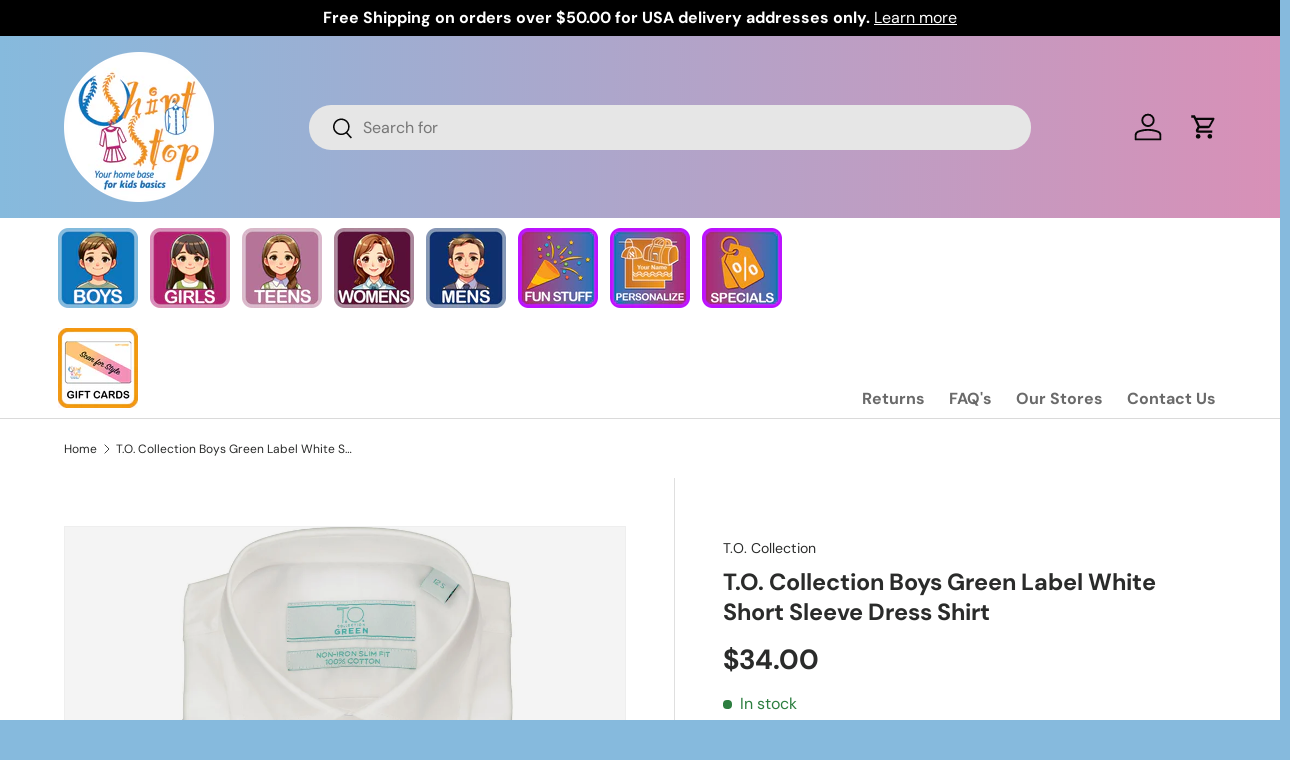

--- FILE ---
content_type: text/html; charset=utf-8
request_url: https://www.shirtstop.us/products/t-o-collection-green-label-boys-white-short-sleeve-dress-shirt
body_size: 48897
content:
<!doctype html>
<html class="no-js" lang="en" dir="ltr">
<head><meta charset="utf-8">
<meta name="viewport" content="width=device-width,initial-scale=1">
<title>T.O. Collection Boys Green Label White Short Sleeve Dress Shirt &ndash; ShirtStop</title><link rel="canonical" href="https://www.shirtstop.us/products/t-o-collection-green-label-boys-white-short-sleeve-dress-shirt"><link rel="icon" href="//www.shirtstop.us/cdn/shop/files/shirtstop-logo-favicon-180.png?crop=center&height=48&v=1699635257&width=48" type="image/png">
  <link rel="apple-touch-icon" href="//www.shirtstop.us/cdn/shop/files/shirtstop-logo-favicon-180.png?crop=center&height=180&v=1699635257&width=180"><meta name="description" content="Material: 100% cotton Boys short sleeve dress shirt Washing Instructions: Machine wash warm; no chlorine bleach; tumble dry medium"><meta property="og:site_name" content="ShirtStop">
<meta property="og:url" content="https://www.shirtstop.us/products/t-o-collection-green-label-boys-white-short-sleeve-dress-shirt">
<meta property="og:title" content="T.O. Collection Boys Green Label White Short Sleeve Dress Shirt">
<meta property="og:type" content="product">
<meta property="og:description" content="Material: 100% cotton Boys short sleeve dress shirt Washing Instructions: Machine wash warm; no chlorine bleach; tumble dry medium"><meta property="og:image" content="http://www.shirtstop.us/cdn/shop/files/67817321274.jpg?crop=center&height=1200&v=1701403820&width=1200">
  <meta property="og:image:secure_url" content="https://www.shirtstop.us/cdn/shop/files/67817321274.jpg?crop=center&height=1200&v=1701403820&width=1200">
  <meta property="og:image:width" content="1546">
  <meta property="og:image:height" content="2500"><meta property="og:price:amount" content="34.00">
  <meta property="og:price:currency" content="USD"><meta name="twitter:site" content="@shirtstop"><meta name="twitter:card" content="summary_large_image">
<meta name="twitter:title" content="T.O. Collection Boys Green Label White Short Sleeve Dress Shirt">
<meta name="twitter:description" content="Material: 100% cotton Boys short sleeve dress shirt Washing Instructions: Machine wash warm; no chlorine bleach; tumble dry medium">
<link rel="preload" href="//www.shirtstop.us/cdn/shop/t/23/assets/main.css?v=160821712262478566341765152480" as="style"><style data-shopify>
@font-face {
  font-family: "DM Sans";
  font-weight: 400;
  font-style: normal;
  font-display: swap;
  src: url("//www.shirtstop.us/cdn/fonts/dm_sans/dmsans_n4.ec80bd4dd7e1a334c969c265873491ae56018d72.woff2") format("woff2"),
       url("//www.shirtstop.us/cdn/fonts/dm_sans/dmsans_n4.87bdd914d8a61247b911147ae68e754d695c58a6.woff") format("woff");
}
@font-face {
  font-family: "DM Sans";
  font-weight: 700;
  font-style: normal;
  font-display: swap;
  src: url("//www.shirtstop.us/cdn/fonts/dm_sans/dmsans_n7.97e21d81502002291ea1de8aefb79170c6946ce5.woff2") format("woff2"),
       url("//www.shirtstop.us/cdn/fonts/dm_sans/dmsans_n7.af5c214f5116410ca1d53a2090665620e78e2e1b.woff") format("woff");
}
@font-face {
  font-family: "DM Sans";
  font-weight: 400;
  font-style: italic;
  font-display: swap;
  src: url("//www.shirtstop.us/cdn/fonts/dm_sans/dmsans_i4.b8fe05e69ee95d5a53155c346957d8cbf5081c1a.woff2") format("woff2"),
       url("//www.shirtstop.us/cdn/fonts/dm_sans/dmsans_i4.403fe28ee2ea63e142575c0aa47684d65f8c23a0.woff") format("woff");
}
@font-face {
  font-family: "DM Sans";
  font-weight: 700;
  font-style: italic;
  font-display: swap;
  src: url("//www.shirtstop.us/cdn/fonts/dm_sans/dmsans_i7.52b57f7d7342eb7255084623d98ab83fd96e7f9b.woff2") format("woff2"),
       url("//www.shirtstop.us/cdn/fonts/dm_sans/dmsans_i7.d5e14ef18a1d4a8ce78a4187580b4eb1759c2eda.woff") format("woff");
}
@font-face {
  font-family: "DM Sans";
  font-weight: 700;
  font-style: normal;
  font-display: swap;
  src: url("//www.shirtstop.us/cdn/fonts/dm_sans/dmsans_n7.97e21d81502002291ea1de8aefb79170c6946ce5.woff2") format("woff2"),
       url("//www.shirtstop.us/cdn/fonts/dm_sans/dmsans_n7.af5c214f5116410ca1d53a2090665620e78e2e1b.woff") format("woff");
}
@font-face {
  font-family: "DM Sans";
  font-weight: 700;
  font-style: normal;
  font-display: swap;
  src: url("//www.shirtstop.us/cdn/fonts/dm_sans/dmsans_n7.97e21d81502002291ea1de8aefb79170c6946ce5.woff2") format("woff2"),
       url("//www.shirtstop.us/cdn/fonts/dm_sans/dmsans_n7.af5c214f5116410ca1d53a2090665620e78e2e1b.woff") format("woff");
}
:root {
      --bg-color: 255 255 255 / 1.0;
      --bg-color-og: 255 255 255 / 1.0;
      --heading-color: 42 43 42;
      --text-color: 42 43 42;
      --text-color-og: 42 43 42;
      --scrollbar-color: 42 43 42;
      --link-color: 42 43 42;
      --link-color-og: 42 43 42;
      --star-color: 255 159 28;--swatch-border-color-default: 212 213 212;
        --swatch-border-color-active: 149 149 149;
        --swatch-card-size: 24px;
        --swatch-variant-picker-size: 70px;--color-scheme-1-bg: 244 244 244 / 1.0;
      --color-scheme-1-grad: linear-gradient(180deg, rgba(244, 244, 244, 1), rgba(244, 244, 244, 1) 100%);
      --color-scheme-1-heading: 42 43 42;
      --color-scheme-1-text: 42 43 42;
      --color-scheme-1-btn-bg: 255 88 13;
      --color-scheme-1-btn-text: 255 255 255;
      --color-scheme-1-btn-bg-hover: 255 124 64;--color-scheme-2-bg: 42 43 42 / 1.0;
      --color-scheme-2-grad: linear-gradient(225deg, rgba(51, 59, 67, 0.88) 8%, rgba(41, 47, 54, 1) 56%, rgba(20, 20, 20, 1) 92%);
      --color-scheme-2-heading: 255 88 13;
      --color-scheme-2-text: 255 255 255;
      --color-scheme-2-btn-bg: 255 88 13;
      --color-scheme-2-btn-text: 255 255 255;
      --color-scheme-2-btn-bg-hover: 255 124 64;--color-scheme-3-bg: 255 88 13 / 1.0;
      --color-scheme-3-grad: linear-gradient(46deg, rgba(234, 73, 0, 1) 8%, rgba(234, 73, 0, 1) 32%, rgba(255, 88, 13, 0.88) 92%);
      --color-scheme-3-heading: 255 255 255;
      --color-scheme-3-text: 255 255 255;
      --color-scheme-3-btn-bg: 42 43 42;
      --color-scheme-3-btn-text: 255 255 255;
      --color-scheme-3-btn-bg-hover: 82 83 82;

      --drawer-bg-color: 255 255 255 / 1.0;
      --drawer-text-color: 42 43 42;

      --panel-bg-color: 244 244 244 / 1.0;
      --panel-heading-color: 42 43 42;
      --panel-text-color: 42 43 42;

      --in-stock-text-color: 44 126 63;
      --low-stock-text-color: 210 134 26;
      --very-low-stock-text-color: 180 12 28;
      --no-stock-text-color: 119 119 119;
      --no-stock-backordered-text-color: 119 119 119;

      --error-bg-color: 252 237 238;
      --error-text-color: 180 12 28;
      --success-bg-color: 232 246 234;
      --success-text-color: 44 126 63;
      --info-bg-color: 228 237 250;
      --info-text-color: 26 102 210;

      --heading-font-family: "DM Sans", sans-serif;
      --heading-font-style: normal;
      --heading-font-weight: 700;
      --heading-scale-start: 4;

      --navigation-font-family: "DM Sans", sans-serif;
      --navigation-font-style: normal;
      --navigation-font-weight: 700;--heading-text-transform: none;
--subheading-text-transform: none;
      --body-font-family: "DM Sans", sans-serif;
      --body-font-style: normal;
      --body-font-weight: 400;
      --body-font-size: 16;

      --section-gap: 32;
      --heading-gap: calc(8 * var(--space-unit));--heading-gap: calc(6 * var(--space-unit));--grid-column-gap: 20px;--btn-bg-color: 42 43 42;
      --btn-bg-hover-color: 82 83 82;
      --btn-text-color: 255 255 255;
      --btn-bg-color-og: 42 43 42;
      --btn-text-color-og: 255 255 255;
      --btn-alt-bg-color: 255 255 255;
      --btn-alt-bg-alpha: 1.0;
      --btn-alt-text-color: 42 43 42;
      --btn-border-width: 2px;
      --btn-padding-y: 12px;

      
      --btn-border-radius: 28px;
      

      --btn-lg-border-radius: 50%;
      --btn-icon-border-radius: 50%;
      --input-with-btn-inner-radius: var(--btn-border-radius);

      --input-bg-color: 255 255 255 / 1.0;
      --input-text-color: 42 43 42;
      --input-border-width: 2px;
      --input-border-radius: 26px;
      --textarea-border-radius: 12px;
      --input-border-radius: 28px;
      --input-lg-border-radius: 34px;
      --input-bg-color-diff-3: #f7f7f7;
      --input-bg-color-diff-6: #f0f0f0;

      --modal-border-radius: 16px;
      --modal-overlay-color: 0 0 0;
      --modal-overlay-opacity: 0.4;
      --drawer-border-radius: 16px;
      --overlay-border-radius: 0px;

      --custom-label-bg-color: 13 44 84 / 1.0;
      --custom-label-text-color: 255 255 255 / 1.0;--sale-label-bg-color: 170 17 85 / 1.0;
      --sale-label-text-color: 255 255 255 / 1.0;--preorder-label-bg-color: 0 166 237 / 1.0;
      --preorder-label-text-color: 255 255 255 / 1.0;

      --collection-label-color: 0 126 18 / 1.0;

      --page-width: 1260px;
      --gutter-sm: 20px;
      --gutter-md: 32px;
      --gutter-lg: 64px;

      --payment-terms-bg-color: #ffffff;

      --coll-card-bg-color: #F9F9F9;
      --coll-card-border-color: #f2f2f2;

      --card-highlight-bg-color: #F9F9F9;
      --card-highlight-text-color: 85 85 85;
      --card-highlight-border-color: #E1E1E1;--blend-bg-color: #f4f4f4;
        
          --aos-animate-duration: 0.6s;
        

        
          --aos-min-width: 0;
        
      

      --reading-width: 48em;
    }

    @media (max-width: 769px) {
      :root {
        --reading-width: 36em;
      }
    }
  </style><link rel="stylesheet" href="//www.shirtstop.us/cdn/shop/t/23/assets/main.css?v=160821712262478566341765152480">
  <script src="//www.shirtstop.us/cdn/shop/t/23/assets/main.js?v=102719207125010519441765152480" defer="defer"></script><link rel="preload" href="//www.shirtstop.us/cdn/fonts/dm_sans/dmsans_n4.ec80bd4dd7e1a334c969c265873491ae56018d72.woff2" as="font" type="font/woff2" crossorigin fetchpriority="high"><link rel="preload" href="//www.shirtstop.us/cdn/fonts/dm_sans/dmsans_n7.97e21d81502002291ea1de8aefb79170c6946ce5.woff2" as="font" type="font/woff2" crossorigin fetchpriority="high"><script>window.performance && window.performance.mark && window.performance.mark('shopify.content_for_header.start');</script><meta name="facebook-domain-verification" content="74acimh53yup8fa3co5goeswy4kve3">
<meta id="shopify-digital-wallet" name="shopify-digital-wallet" content="/83777487122/digital_wallets/dialog">
<meta name="shopify-checkout-api-token" content="a669fdd2a922b2bde8f9ff9a7f5e0257">
<meta id="in-context-paypal-metadata" data-shop-id="83777487122" data-venmo-supported="true" data-environment="production" data-locale="en_US" data-paypal-v4="true" data-currency="USD">
<link rel="alternate" type="application/json+oembed" href="https://www.shirtstop.us/products/t-o-collection-green-label-boys-white-short-sleeve-dress-shirt.oembed">
<script async="async" src="/checkouts/internal/preloads.js?locale=en-US"></script>
<link rel="preconnect" href="https://shop.app" crossorigin="anonymous">
<script async="async" src="https://shop.app/checkouts/internal/preloads.js?locale=en-US&shop_id=83777487122" crossorigin="anonymous"></script>
<script id="apple-pay-shop-capabilities" type="application/json">{"shopId":83777487122,"countryCode":"US","currencyCode":"USD","merchantCapabilities":["supports3DS"],"merchantId":"gid:\/\/shopify\/Shop\/83777487122","merchantName":"ShirtStop","requiredBillingContactFields":["postalAddress","email","phone"],"requiredShippingContactFields":["postalAddress","email","phone"],"shippingType":"shipping","supportedNetworks":["visa","masterCard","amex","discover","elo","jcb"],"total":{"type":"pending","label":"ShirtStop","amount":"1.00"},"shopifyPaymentsEnabled":true,"supportsSubscriptions":true}</script>
<script id="shopify-features" type="application/json">{"accessToken":"a669fdd2a922b2bde8f9ff9a7f5e0257","betas":["rich-media-storefront-analytics"],"domain":"www.shirtstop.us","predictiveSearch":true,"shopId":83777487122,"locale":"en"}</script>
<script>var Shopify = Shopify || {};
Shopify.shop = "fabcf2.myshopify.com";
Shopify.locale = "en";
Shopify.currency = {"active":"USD","rate":"1.0"};
Shopify.country = "US";
Shopify.theme = {"name":"shirtstop-shopify-theme-enterprise\/production-new","id":169085042962,"schema_name":"Enterprise","schema_version":"2.1.0","theme_store_id":null,"role":"main"};
Shopify.theme.handle = "null";
Shopify.theme.style = {"id":null,"handle":null};
Shopify.cdnHost = "www.shirtstop.us/cdn";
Shopify.routes = Shopify.routes || {};
Shopify.routes.root = "/";</script>
<script type="module">!function(o){(o.Shopify=o.Shopify||{}).modules=!0}(window);</script>
<script>!function(o){function n(){var o=[];function n(){o.push(Array.prototype.slice.apply(arguments))}return n.q=o,n}var t=o.Shopify=o.Shopify||{};t.loadFeatures=n(),t.autoloadFeatures=n()}(window);</script>
<script>
  window.ShopifyPay = window.ShopifyPay || {};
  window.ShopifyPay.apiHost = "shop.app\/pay";
  window.ShopifyPay.redirectState = null;
</script>
<script id="shop-js-analytics" type="application/json">{"pageType":"product"}</script>
<script defer="defer" async type="module" src="//www.shirtstop.us/cdn/shopifycloud/shop-js/modules/v2/client.init-shop-cart-sync_BdyHc3Nr.en.esm.js"></script>
<script defer="defer" async type="module" src="//www.shirtstop.us/cdn/shopifycloud/shop-js/modules/v2/chunk.common_Daul8nwZ.esm.js"></script>
<script type="module">
  await import("//www.shirtstop.us/cdn/shopifycloud/shop-js/modules/v2/client.init-shop-cart-sync_BdyHc3Nr.en.esm.js");
await import("//www.shirtstop.us/cdn/shopifycloud/shop-js/modules/v2/chunk.common_Daul8nwZ.esm.js");

  window.Shopify.SignInWithShop?.initShopCartSync?.({"fedCMEnabled":true,"windoidEnabled":true});

</script>
<script>
  window.Shopify = window.Shopify || {};
  if (!window.Shopify.featureAssets) window.Shopify.featureAssets = {};
  window.Shopify.featureAssets['shop-js'] = {"shop-cart-sync":["modules/v2/client.shop-cart-sync_QYOiDySF.en.esm.js","modules/v2/chunk.common_Daul8nwZ.esm.js"],"init-fed-cm":["modules/v2/client.init-fed-cm_DchLp9rc.en.esm.js","modules/v2/chunk.common_Daul8nwZ.esm.js"],"shop-button":["modules/v2/client.shop-button_OV7bAJc5.en.esm.js","modules/v2/chunk.common_Daul8nwZ.esm.js"],"init-windoid":["modules/v2/client.init-windoid_DwxFKQ8e.en.esm.js","modules/v2/chunk.common_Daul8nwZ.esm.js"],"shop-cash-offers":["modules/v2/client.shop-cash-offers_DWtL6Bq3.en.esm.js","modules/v2/chunk.common_Daul8nwZ.esm.js","modules/v2/chunk.modal_CQq8HTM6.esm.js"],"shop-toast-manager":["modules/v2/client.shop-toast-manager_CX9r1SjA.en.esm.js","modules/v2/chunk.common_Daul8nwZ.esm.js"],"init-shop-email-lookup-coordinator":["modules/v2/client.init-shop-email-lookup-coordinator_UhKnw74l.en.esm.js","modules/v2/chunk.common_Daul8nwZ.esm.js"],"pay-button":["modules/v2/client.pay-button_DzxNnLDY.en.esm.js","modules/v2/chunk.common_Daul8nwZ.esm.js"],"avatar":["modules/v2/client.avatar_BTnouDA3.en.esm.js"],"init-shop-cart-sync":["modules/v2/client.init-shop-cart-sync_BdyHc3Nr.en.esm.js","modules/v2/chunk.common_Daul8nwZ.esm.js"],"shop-login-button":["modules/v2/client.shop-login-button_D8B466_1.en.esm.js","modules/v2/chunk.common_Daul8nwZ.esm.js","modules/v2/chunk.modal_CQq8HTM6.esm.js"],"init-customer-accounts-sign-up":["modules/v2/client.init-customer-accounts-sign-up_C8fpPm4i.en.esm.js","modules/v2/client.shop-login-button_D8B466_1.en.esm.js","modules/v2/chunk.common_Daul8nwZ.esm.js","modules/v2/chunk.modal_CQq8HTM6.esm.js"],"init-shop-for-new-customer-accounts":["modules/v2/client.init-shop-for-new-customer-accounts_CVTO0Ztu.en.esm.js","modules/v2/client.shop-login-button_D8B466_1.en.esm.js","modules/v2/chunk.common_Daul8nwZ.esm.js","modules/v2/chunk.modal_CQq8HTM6.esm.js"],"init-customer-accounts":["modules/v2/client.init-customer-accounts_dRgKMfrE.en.esm.js","modules/v2/client.shop-login-button_D8B466_1.en.esm.js","modules/v2/chunk.common_Daul8nwZ.esm.js","modules/v2/chunk.modal_CQq8HTM6.esm.js"],"shop-follow-button":["modules/v2/client.shop-follow-button_CkZpjEct.en.esm.js","modules/v2/chunk.common_Daul8nwZ.esm.js","modules/v2/chunk.modal_CQq8HTM6.esm.js"],"lead-capture":["modules/v2/client.lead-capture_BntHBhfp.en.esm.js","modules/v2/chunk.common_Daul8nwZ.esm.js","modules/v2/chunk.modal_CQq8HTM6.esm.js"],"checkout-modal":["modules/v2/client.checkout-modal_CfxcYbTm.en.esm.js","modules/v2/chunk.common_Daul8nwZ.esm.js","modules/v2/chunk.modal_CQq8HTM6.esm.js"],"shop-login":["modules/v2/client.shop-login_Da4GZ2H6.en.esm.js","modules/v2/chunk.common_Daul8nwZ.esm.js","modules/v2/chunk.modal_CQq8HTM6.esm.js"],"payment-terms":["modules/v2/client.payment-terms_MV4M3zvL.en.esm.js","modules/v2/chunk.common_Daul8nwZ.esm.js","modules/v2/chunk.modal_CQq8HTM6.esm.js"]};
</script>
<script>(function() {
  var isLoaded = false;
  function asyncLoad() {
    if (isLoaded) return;
    isLoaded = true;
    var urls = ["\/\/searchserverapi1.com\/widgets\/shopify\/init.js?a=5e5F5w0n8X\u0026shop=fabcf2.myshopify.com"];
    for (var i = 0; i < urls.length; i++) {
      var s = document.createElement('script');
      s.type = 'text/javascript';
      s.async = true;
      s.src = urls[i];
      var x = document.getElementsByTagName('script')[0];
      x.parentNode.insertBefore(s, x);
    }
  };
  if(window.attachEvent) {
    window.attachEvent('onload', asyncLoad);
  } else {
    window.addEventListener('load', asyncLoad, false);
  }
})();</script>
<script id="__st">var __st={"a":83777487122,"offset":-18000,"reqid":"4bc39823-e901-44f4-94d9-a912de0dd541-1768964415","pageurl":"www.shirtstop.us\/products\/t-o-collection-green-label-boys-white-short-sleeve-dress-shirt","u":"8af775c1189b","p":"product","rtyp":"product","rid":8944543039762};</script>
<script>window.ShopifyPaypalV4VisibilityTracking = true;</script>
<script id="captcha-bootstrap">!function(){'use strict';const t='contact',e='account',n='new_comment',o=[[t,t],['blogs',n],['comments',n],[t,'customer']],c=[[e,'customer_login'],[e,'guest_login'],[e,'recover_customer_password'],[e,'create_customer']],r=t=>t.map((([t,e])=>`form[action*='/${t}']:not([data-nocaptcha='true']) input[name='form_type'][value='${e}']`)).join(','),a=t=>()=>t?[...document.querySelectorAll(t)].map((t=>t.form)):[];function s(){const t=[...o],e=r(t);return a(e)}const i='password',u='form_key',d=['recaptcha-v3-token','g-recaptcha-response','h-captcha-response',i],f=()=>{try{return window.sessionStorage}catch{return}},m='__shopify_v',_=t=>t.elements[u];function p(t,e,n=!1){try{const o=window.sessionStorage,c=JSON.parse(o.getItem(e)),{data:r}=function(t){const{data:e,action:n}=t;return t[m]||n?{data:e,action:n}:{data:t,action:n}}(c);for(const[e,n]of Object.entries(r))t.elements[e]&&(t.elements[e].value=n);n&&o.removeItem(e)}catch(o){console.error('form repopulation failed',{error:o})}}const l='form_type',E='cptcha';function T(t){t.dataset[E]=!0}const w=window,h=w.document,L='Shopify',v='ce_forms',y='captcha';let A=!1;((t,e)=>{const n=(g='f06e6c50-85a8-45c8-87d0-21a2b65856fe',I='https://cdn.shopify.com/shopifycloud/storefront-forms-hcaptcha/ce_storefront_forms_captcha_hcaptcha.v1.5.2.iife.js',D={infoText:'Protected by hCaptcha',privacyText:'Privacy',termsText:'Terms'},(t,e,n)=>{const o=w[L][v],c=o.bindForm;if(c)return c(t,g,e,D).then(n);var r;o.q.push([[t,g,e,D],n]),r=I,A||(h.body.append(Object.assign(h.createElement('script'),{id:'captcha-provider',async:!0,src:r})),A=!0)});var g,I,D;w[L]=w[L]||{},w[L][v]=w[L][v]||{},w[L][v].q=[],w[L][y]=w[L][y]||{},w[L][y].protect=function(t,e){n(t,void 0,e),T(t)},Object.freeze(w[L][y]),function(t,e,n,w,h,L){const[v,y,A,g]=function(t,e,n){const i=e?o:[],u=t?c:[],d=[...i,...u],f=r(d),m=r(i),_=r(d.filter((([t,e])=>n.includes(e))));return[a(f),a(m),a(_),s()]}(w,h,L),I=t=>{const e=t.target;return e instanceof HTMLFormElement?e:e&&e.form},D=t=>v().includes(t);t.addEventListener('submit',(t=>{const e=I(t);if(!e)return;const n=D(e)&&!e.dataset.hcaptchaBound&&!e.dataset.recaptchaBound,o=_(e),c=g().includes(e)&&(!o||!o.value);(n||c)&&t.preventDefault(),c&&!n&&(function(t){try{if(!f())return;!function(t){const e=f();if(!e)return;const n=_(t);if(!n)return;const o=n.value;o&&e.removeItem(o)}(t);const e=Array.from(Array(32),(()=>Math.random().toString(36)[2])).join('');!function(t,e){_(t)||t.append(Object.assign(document.createElement('input'),{type:'hidden',name:u})),t.elements[u].value=e}(t,e),function(t,e){const n=f();if(!n)return;const o=[...t.querySelectorAll(`input[type='${i}']`)].map((({name:t})=>t)),c=[...d,...o],r={};for(const[a,s]of new FormData(t).entries())c.includes(a)||(r[a]=s);n.setItem(e,JSON.stringify({[m]:1,action:t.action,data:r}))}(t,e)}catch(e){console.error('failed to persist form',e)}}(e),e.submit())}));const S=(t,e)=>{t&&!t.dataset[E]&&(n(t,e.some((e=>e===t))),T(t))};for(const o of['focusin','change'])t.addEventListener(o,(t=>{const e=I(t);D(e)&&S(e,y())}));const B=e.get('form_key'),M=e.get(l),P=B&&M;t.addEventListener('DOMContentLoaded',(()=>{const t=y();if(P)for(const e of t)e.elements[l].value===M&&p(e,B);[...new Set([...A(),...v().filter((t=>'true'===t.dataset.shopifyCaptcha))])].forEach((e=>S(e,t)))}))}(h,new URLSearchParams(w.location.search),n,t,e,['guest_login'])})(!0,!0)}();</script>
<script integrity="sha256-4kQ18oKyAcykRKYeNunJcIwy7WH5gtpwJnB7kiuLZ1E=" data-source-attribution="shopify.loadfeatures" defer="defer" src="//www.shirtstop.us/cdn/shopifycloud/storefront/assets/storefront/load_feature-a0a9edcb.js" crossorigin="anonymous"></script>
<script crossorigin="anonymous" defer="defer" src="//www.shirtstop.us/cdn/shopifycloud/storefront/assets/shopify_pay/storefront-65b4c6d7.js?v=20250812"></script>
<script data-source-attribution="shopify.dynamic_checkout.dynamic.init">var Shopify=Shopify||{};Shopify.PaymentButton=Shopify.PaymentButton||{isStorefrontPortableWallets:!0,init:function(){window.Shopify.PaymentButton.init=function(){};var t=document.createElement("script");t.src="https://www.shirtstop.us/cdn/shopifycloud/portable-wallets/latest/portable-wallets.en.js",t.type="module",document.head.appendChild(t)}};
</script>
<script data-source-attribution="shopify.dynamic_checkout.buyer_consent">
  function portableWalletsHideBuyerConsent(e){var t=document.getElementById("shopify-buyer-consent"),n=document.getElementById("shopify-subscription-policy-button");t&&n&&(t.classList.add("hidden"),t.setAttribute("aria-hidden","true"),n.removeEventListener("click",e))}function portableWalletsShowBuyerConsent(e){var t=document.getElementById("shopify-buyer-consent"),n=document.getElementById("shopify-subscription-policy-button");t&&n&&(t.classList.remove("hidden"),t.removeAttribute("aria-hidden"),n.addEventListener("click",e))}window.Shopify?.PaymentButton&&(window.Shopify.PaymentButton.hideBuyerConsent=portableWalletsHideBuyerConsent,window.Shopify.PaymentButton.showBuyerConsent=portableWalletsShowBuyerConsent);
</script>
<script data-source-attribution="shopify.dynamic_checkout.cart.bootstrap">document.addEventListener("DOMContentLoaded",(function(){function t(){return document.querySelector("shopify-accelerated-checkout-cart, shopify-accelerated-checkout")}if(t())Shopify.PaymentButton.init();else{new MutationObserver((function(e,n){t()&&(Shopify.PaymentButton.init(),n.disconnect())})).observe(document.body,{childList:!0,subtree:!0})}}));
</script>
<link id="shopify-accelerated-checkout-styles" rel="stylesheet" media="screen" href="https://www.shirtstop.us/cdn/shopifycloud/portable-wallets/latest/accelerated-checkout-backwards-compat.css" crossorigin="anonymous">
<style id="shopify-accelerated-checkout-cart">
        #shopify-buyer-consent {
  margin-top: 1em;
  display: inline-block;
  width: 100%;
}

#shopify-buyer-consent.hidden {
  display: none;
}

#shopify-subscription-policy-button {
  background: none;
  border: none;
  padding: 0;
  text-decoration: underline;
  font-size: inherit;
  cursor: pointer;
}

#shopify-subscription-policy-button::before {
  box-shadow: none;
}

      </style>
<script id="sections-script" data-sections="header,footer" defer="defer" src="//www.shirtstop.us/cdn/shop/t/23/compiled_assets/scripts.js?v=7087"></script>
<script>window.performance && window.performance.mark && window.performance.mark('shopify.content_for_header.end');</script>

    <script src="//www.shirtstop.us/cdn/shop/t/23/assets/animate-on-scroll.js?v=15249566486942820451717551534" defer="defer"></script>
    <link rel="stylesheet" href="//www.shirtstop.us/cdn/shop/t/23/assets/animate-on-scroll.css?v=116194678796051782541717551534">
  

  <script>document.documentElement.className = document.documentElement.className.replace('no-js', 'js');</script><!-- CC Custom Head Start --><!-- CC Custom Head End --><script src="//www.shirtstop.us/cdn/shop/t/23/assets/jquery-3.7.1.min.js?v=147293088974801289311717551535" defer="defer"></script>

<link rel="stylesheet" href="//www.shirtstop.us/cdn/shop/t/23/assets/magnific-popup.css?v=65451962456944049981717551534">
<script src="//www.shirtstop.us/cdn/shop/t/23/assets/magnific-popup.js?v=44455051036509594451717551535" defer="defer"></script>

<link rel="stylesheet" href="//www.shirtstop.us/cdn/shop/t/23/assets/ss-global.css?v=80933977993446704661717551535">
<script src="//www.shirtstop.us/cdn/shop/t/23/assets/ss-global.js?v=62776503652596916071765152488" defer="defer"></script>

<script src="//www.shirtstop.us/cdn/shop/t/23/assets/ss-product-personalization.js?v=152466987466929293511764050206" defer="defer"></script>
<script src="//www.shirtstop.us/cdn/shop/t/23/assets/ss-bundle.js?v=60936514527969015761717551535" defer="defer"></script>

<link rel="stylesheet" href="//www.shirtstop.us/cdn/shop/t/23/assets/ss-hebrew-keyboard.css?v=48973026456192198041717551533">
<script src="//www.shirtstop.us/cdn/shop/t/23/assets/ss-hebrew-keyboard.js?v=94610780868237339481764050206" defer="defer"></script>

<link rel="stylesheet" href="//www.shirtstop.us/cdn/shop/t/23/assets/ss-banners.css?v=133578332362711562421717551535"><link href="https://monorail-edge.shopifysvc.com" rel="dns-prefetch">
<script>(function(){if ("sendBeacon" in navigator && "performance" in window) {try {var session_token_from_headers = performance.getEntriesByType('navigation')[0].serverTiming.find(x => x.name == '_s').description;} catch {var session_token_from_headers = undefined;}var session_cookie_matches = document.cookie.match(/_shopify_s=([^;]*)/);var session_token_from_cookie = session_cookie_matches && session_cookie_matches.length === 2 ? session_cookie_matches[1] : "";var session_token = session_token_from_headers || session_token_from_cookie || "";function handle_abandonment_event(e) {var entries = performance.getEntries().filter(function(entry) {return /monorail-edge.shopifysvc.com/.test(entry.name);});if (!window.abandonment_tracked && entries.length === 0) {window.abandonment_tracked = true;var currentMs = Date.now();var navigation_start = performance.timing.navigationStart;var payload = {shop_id: 83777487122,url: window.location.href,navigation_start,duration: currentMs - navigation_start,session_token,page_type: "product"};window.navigator.sendBeacon("https://monorail-edge.shopifysvc.com/v1/produce", JSON.stringify({schema_id: "online_store_buyer_site_abandonment/1.1",payload: payload,metadata: {event_created_at_ms: currentMs,event_sent_at_ms: currentMs}}));}}window.addEventListener('pagehide', handle_abandonment_event);}}());</script>
<script id="web-pixels-manager-setup">(function e(e,d,r,n,o){if(void 0===o&&(o={}),!Boolean(null===(a=null===(i=window.Shopify)||void 0===i?void 0:i.analytics)||void 0===a?void 0:a.replayQueue)){var i,a;window.Shopify=window.Shopify||{};var t=window.Shopify;t.analytics=t.analytics||{};var s=t.analytics;s.replayQueue=[],s.publish=function(e,d,r){return s.replayQueue.push([e,d,r]),!0};try{self.performance.mark("wpm:start")}catch(e){}var l=function(){var e={modern:/Edge?\/(1{2}[4-9]|1[2-9]\d|[2-9]\d{2}|\d{4,})\.\d+(\.\d+|)|Firefox\/(1{2}[4-9]|1[2-9]\d|[2-9]\d{2}|\d{4,})\.\d+(\.\d+|)|Chrom(ium|e)\/(9{2}|\d{3,})\.\d+(\.\d+|)|(Maci|X1{2}).+ Version\/(15\.\d+|(1[6-9]|[2-9]\d|\d{3,})\.\d+)([,.]\d+|)( \(\w+\)|)( Mobile\/\w+|) Safari\/|Chrome.+OPR\/(9{2}|\d{3,})\.\d+\.\d+|(CPU[ +]OS|iPhone[ +]OS|CPU[ +]iPhone|CPU IPhone OS|CPU iPad OS)[ +]+(15[._]\d+|(1[6-9]|[2-9]\d|\d{3,})[._]\d+)([._]\d+|)|Android:?[ /-](13[3-9]|1[4-9]\d|[2-9]\d{2}|\d{4,})(\.\d+|)(\.\d+|)|Android.+Firefox\/(13[5-9]|1[4-9]\d|[2-9]\d{2}|\d{4,})\.\d+(\.\d+|)|Android.+Chrom(ium|e)\/(13[3-9]|1[4-9]\d|[2-9]\d{2}|\d{4,})\.\d+(\.\d+|)|SamsungBrowser\/([2-9]\d|\d{3,})\.\d+/,legacy:/Edge?\/(1[6-9]|[2-9]\d|\d{3,})\.\d+(\.\d+|)|Firefox\/(5[4-9]|[6-9]\d|\d{3,})\.\d+(\.\d+|)|Chrom(ium|e)\/(5[1-9]|[6-9]\d|\d{3,})\.\d+(\.\d+|)([\d.]+$|.*Safari\/(?![\d.]+ Edge\/[\d.]+$))|(Maci|X1{2}).+ Version\/(10\.\d+|(1[1-9]|[2-9]\d|\d{3,})\.\d+)([,.]\d+|)( \(\w+\)|)( Mobile\/\w+|) Safari\/|Chrome.+OPR\/(3[89]|[4-9]\d|\d{3,})\.\d+\.\d+|(CPU[ +]OS|iPhone[ +]OS|CPU[ +]iPhone|CPU IPhone OS|CPU iPad OS)[ +]+(10[._]\d+|(1[1-9]|[2-9]\d|\d{3,})[._]\d+)([._]\d+|)|Android:?[ /-](13[3-9]|1[4-9]\d|[2-9]\d{2}|\d{4,})(\.\d+|)(\.\d+|)|Mobile Safari.+OPR\/([89]\d|\d{3,})\.\d+\.\d+|Android.+Firefox\/(13[5-9]|1[4-9]\d|[2-9]\d{2}|\d{4,})\.\d+(\.\d+|)|Android.+Chrom(ium|e)\/(13[3-9]|1[4-9]\d|[2-9]\d{2}|\d{4,})\.\d+(\.\d+|)|Android.+(UC? ?Browser|UCWEB|U3)[ /]?(15\.([5-9]|\d{2,})|(1[6-9]|[2-9]\d|\d{3,})\.\d+)\.\d+|SamsungBrowser\/(5\.\d+|([6-9]|\d{2,})\.\d+)|Android.+MQ{2}Browser\/(14(\.(9|\d{2,})|)|(1[5-9]|[2-9]\d|\d{3,})(\.\d+|))(\.\d+|)|K[Aa][Ii]OS\/(3\.\d+|([4-9]|\d{2,})\.\d+)(\.\d+|)/},d=e.modern,r=e.legacy,n=navigator.userAgent;return n.match(d)?"modern":n.match(r)?"legacy":"unknown"}(),u="modern"===l?"modern":"legacy",c=(null!=n?n:{modern:"",legacy:""})[u],f=function(e){return[e.baseUrl,"/wpm","/b",e.hashVersion,"modern"===e.buildTarget?"m":"l",".js"].join("")}({baseUrl:d,hashVersion:r,buildTarget:u}),m=function(e){var d=e.version,r=e.bundleTarget,n=e.surface,o=e.pageUrl,i=e.monorailEndpoint;return{emit:function(e){var a=e.status,t=e.errorMsg,s=(new Date).getTime(),l=JSON.stringify({metadata:{event_sent_at_ms:s},events:[{schema_id:"web_pixels_manager_load/3.1",payload:{version:d,bundle_target:r,page_url:o,status:a,surface:n,error_msg:t},metadata:{event_created_at_ms:s}}]});if(!i)return console&&console.warn&&console.warn("[Web Pixels Manager] No Monorail endpoint provided, skipping logging."),!1;try{return self.navigator.sendBeacon.bind(self.navigator)(i,l)}catch(e){}var u=new XMLHttpRequest;try{return u.open("POST",i,!0),u.setRequestHeader("Content-Type","text/plain"),u.send(l),!0}catch(e){return console&&console.warn&&console.warn("[Web Pixels Manager] Got an unhandled error while logging to Monorail."),!1}}}}({version:r,bundleTarget:l,surface:e.surface,pageUrl:self.location.href,monorailEndpoint:e.monorailEndpoint});try{o.browserTarget=l,function(e){var d=e.src,r=e.async,n=void 0===r||r,o=e.onload,i=e.onerror,a=e.sri,t=e.scriptDataAttributes,s=void 0===t?{}:t,l=document.createElement("script"),u=document.querySelector("head"),c=document.querySelector("body");if(l.async=n,l.src=d,a&&(l.integrity=a,l.crossOrigin="anonymous"),s)for(var f in s)if(Object.prototype.hasOwnProperty.call(s,f))try{l.dataset[f]=s[f]}catch(e){}if(o&&l.addEventListener("load",o),i&&l.addEventListener("error",i),u)u.appendChild(l);else{if(!c)throw new Error("Did not find a head or body element to append the script");c.appendChild(l)}}({src:f,async:!0,onload:function(){if(!function(){var e,d;return Boolean(null===(d=null===(e=window.Shopify)||void 0===e?void 0:e.analytics)||void 0===d?void 0:d.initialized)}()){var d=window.webPixelsManager.init(e)||void 0;if(d){var r=window.Shopify.analytics;r.replayQueue.forEach((function(e){var r=e[0],n=e[1],o=e[2];d.publishCustomEvent(r,n,o)})),r.replayQueue=[],r.publish=d.publishCustomEvent,r.visitor=d.visitor,r.initialized=!0}}},onerror:function(){return m.emit({status:"failed",errorMsg:"".concat(f," has failed to load")})},sri:function(e){var d=/^sha384-[A-Za-z0-9+/=]+$/;return"string"==typeof e&&d.test(e)}(c)?c:"",scriptDataAttributes:o}),m.emit({status:"loading"})}catch(e){m.emit({status:"failed",errorMsg:(null==e?void 0:e.message)||"Unknown error"})}}})({shopId: 83777487122,storefrontBaseUrl: "https://www.shirtstop.us",extensionsBaseUrl: "https://extensions.shopifycdn.com/cdn/shopifycloud/web-pixels-manager",monorailEndpoint: "https://monorail-edge.shopifysvc.com/unstable/produce_batch",surface: "storefront-renderer",enabledBetaFlags: ["2dca8a86"],webPixelsConfigList: [{"id":"846299410","configuration":"{\"config\":\"{\\\"pixel_id\\\":\\\"G-HGQKCSYJ4Q\\\",\\\"target_country\\\":\\\"US\\\",\\\"gtag_events\\\":[{\\\"type\\\":\\\"begin_checkout\\\",\\\"action_label\\\":\\\"G-HGQKCSYJ4Q\\\"},{\\\"type\\\":\\\"search\\\",\\\"action_label\\\":\\\"G-HGQKCSYJ4Q\\\"},{\\\"type\\\":\\\"view_item\\\",\\\"action_label\\\":[\\\"G-HGQKCSYJ4Q\\\",\\\"MC-D639W035RM\\\"]},{\\\"type\\\":\\\"purchase\\\",\\\"action_label\\\":[\\\"G-HGQKCSYJ4Q\\\",\\\"MC-D639W035RM\\\"]},{\\\"type\\\":\\\"page_view\\\",\\\"action_label\\\":[\\\"G-HGQKCSYJ4Q\\\",\\\"MC-D639W035RM\\\"]},{\\\"type\\\":\\\"add_payment_info\\\",\\\"action_label\\\":\\\"G-HGQKCSYJ4Q\\\"},{\\\"type\\\":\\\"add_to_cart\\\",\\\"action_label\\\":\\\"G-HGQKCSYJ4Q\\\"}],\\\"enable_monitoring_mode\\\":false}\"}","eventPayloadVersion":"v1","runtimeContext":"OPEN","scriptVersion":"b2a88bafab3e21179ed38636efcd8a93","type":"APP","apiClientId":1780363,"privacyPurposes":[],"dataSharingAdjustments":{"protectedCustomerApprovalScopes":["read_customer_address","read_customer_email","read_customer_name","read_customer_personal_data","read_customer_phone"]}},{"id":"260374802","configuration":"{\"pixel_id\":\"307438735626161\",\"pixel_type\":\"facebook_pixel\",\"metaapp_system_user_token\":\"-\"}","eventPayloadVersion":"v1","runtimeContext":"OPEN","scriptVersion":"ca16bc87fe92b6042fbaa3acc2fbdaa6","type":"APP","apiClientId":2329312,"privacyPurposes":["ANALYTICS","MARKETING","SALE_OF_DATA"],"dataSharingAdjustments":{"protectedCustomerApprovalScopes":["read_customer_address","read_customer_email","read_customer_name","read_customer_personal_data","read_customer_phone"]}},{"id":"shopify-app-pixel","configuration":"{}","eventPayloadVersion":"v1","runtimeContext":"STRICT","scriptVersion":"0450","apiClientId":"shopify-pixel","type":"APP","privacyPurposes":["ANALYTICS","MARKETING"]},{"id":"shopify-custom-pixel","eventPayloadVersion":"v1","runtimeContext":"LAX","scriptVersion":"0450","apiClientId":"shopify-pixel","type":"CUSTOM","privacyPurposes":["ANALYTICS","MARKETING"]}],isMerchantRequest: false,initData: {"shop":{"name":"ShirtStop","paymentSettings":{"currencyCode":"USD"},"myshopifyDomain":"fabcf2.myshopify.com","countryCode":"US","storefrontUrl":"https:\/\/www.shirtstop.us"},"customer":null,"cart":null,"checkout":null,"productVariants":[{"price":{"amount":34.0,"currencyCode":"USD"},"product":{"title":"T.O. Collection Boys Green Label White Short Sleeve Dress Shirt","vendor":"T.O. Collection","id":"8944543039762","untranslatedTitle":"T.O. Collection Boys Green Label White Short Sleeve Dress Shirt","url":"\/products\/t-o-collection-green-label-boys-white-short-sleeve-dress-shirt","type":"Boys Dress Shirt - S\/S"},"id":"47598761181458","image":{"src":"\/\/www.shirtstop.us\/cdn\/shop\/files\/36866638563.jpg?v=1701403819"},"sku":"item_142209","title":"White \/ 4 Slim","untranslatedTitle":"White \/ 4 Slim"},{"price":{"amount":34.0,"currencyCode":"USD"},"product":{"title":"T.O. Collection Boys Green Label White Short Sleeve Dress Shirt","vendor":"T.O. Collection","id":"8944543039762","untranslatedTitle":"T.O. Collection Boys Green Label White Short Sleeve Dress Shirt","url":"\/products\/t-o-collection-green-label-boys-white-short-sleeve-dress-shirt","type":"Boys Dress Shirt - S\/S"},"id":"47598761246994","image":{"src":"\/\/www.shirtstop.us\/cdn\/shop\/files\/36866638563.jpg?v=1701403819"},"sku":"item_142210","title":"White \/ 5 Slim","untranslatedTitle":"White \/ 5 Slim"},{"price":{"amount":34.0,"currencyCode":"USD"},"product":{"title":"T.O. Collection Boys Green Label White Short Sleeve Dress Shirt","vendor":"T.O. Collection","id":"8944543039762","untranslatedTitle":"T.O. Collection Boys Green Label White Short Sleeve Dress Shirt","url":"\/products\/t-o-collection-green-label-boys-white-short-sleeve-dress-shirt","type":"Boys Dress Shirt - S\/S"},"id":"47598761312530","image":{"src":"\/\/www.shirtstop.us\/cdn\/shop\/files\/36866638563.jpg?v=1701403819"},"sku":"item_142211","title":"White \/ 6 Slim","untranslatedTitle":"White \/ 6 Slim"},{"price":{"amount":34.0,"currencyCode":"USD"},"product":{"title":"T.O. Collection Boys Green Label White Short Sleeve Dress Shirt","vendor":"T.O. Collection","id":"8944543039762","untranslatedTitle":"T.O. Collection Boys Green Label White Short Sleeve Dress Shirt","url":"\/products\/t-o-collection-green-label-boys-white-short-sleeve-dress-shirt","type":"Boys Dress Shirt - S\/S"},"id":"47598761345298","image":{"src":"\/\/www.shirtstop.us\/cdn\/shop\/files\/36866638563.jpg?v=1701403819"},"sku":"item_142233","title":"White \/ 6","untranslatedTitle":"White \/ 6"},{"price":{"amount":34.0,"currencyCode":"USD"},"product":{"title":"T.O. Collection Boys Green Label White Short Sleeve Dress Shirt","vendor":"T.O. Collection","id":"8944543039762","untranslatedTitle":"T.O. Collection Boys Green Label White Short Sleeve Dress Shirt","url":"\/products\/t-o-collection-green-label-boys-white-short-sleeve-dress-shirt","type":"Boys Dress Shirt - S\/S"},"id":"47598761378066","image":{"src":"\/\/www.shirtstop.us\/cdn\/shop\/files\/36866638563.jpg?v=1701403819"},"sku":"item_142212","title":"White \/ 7 Slim","untranslatedTitle":"White \/ 7 Slim"},{"price":{"amount":34.0,"currencyCode":"USD"},"product":{"title":"T.O. Collection Boys Green Label White Short Sleeve Dress Shirt","vendor":"T.O. Collection","id":"8944543039762","untranslatedTitle":"T.O. Collection Boys Green Label White Short Sleeve Dress Shirt","url":"\/products\/t-o-collection-green-label-boys-white-short-sleeve-dress-shirt","type":"Boys Dress Shirt - S\/S"},"id":"47598761410834","image":{"src":"\/\/www.shirtstop.us\/cdn\/shop\/files\/36866638563.jpg?v=1701403819"},"sku":"item_142234","title":"White \/ 7","untranslatedTitle":"White \/ 7"},{"price":{"amount":34.0,"currencyCode":"USD"},"product":{"title":"T.O. Collection Boys Green Label White Short Sleeve Dress Shirt","vendor":"T.O. Collection","id":"8944543039762","untranslatedTitle":"T.O. Collection Boys Green Label White Short Sleeve Dress Shirt","url":"\/products\/t-o-collection-green-label-boys-white-short-sleeve-dress-shirt","type":"Boys Dress Shirt - S\/S"},"id":"47598761443602","image":{"src":"\/\/www.shirtstop.us\/cdn\/shop\/files\/36866638563.jpg?v=1701403819"},"sku":"item_142213","title":"White \/ 8 Slim","untranslatedTitle":"White \/ 8 Slim"},{"price":{"amount":34.0,"currencyCode":"USD"},"product":{"title":"T.O. Collection Boys Green Label White Short Sleeve Dress Shirt","vendor":"T.O. Collection","id":"8944543039762","untranslatedTitle":"T.O. Collection Boys Green Label White Short Sleeve Dress Shirt","url":"\/products\/t-o-collection-green-label-boys-white-short-sleeve-dress-shirt","type":"Boys Dress Shirt - S\/S"},"id":"47598761476370","image":{"src":"\/\/www.shirtstop.us\/cdn\/shop\/files\/36866638563.jpg?v=1701403819"},"sku":"item_142235","title":"White \/ 8","untranslatedTitle":"White \/ 8"},{"price":{"amount":34.0,"currencyCode":"USD"},"product":{"title":"T.O. Collection Boys Green Label White Short Sleeve Dress Shirt","vendor":"T.O. Collection","id":"8944543039762","untranslatedTitle":"T.O. Collection Boys Green Label White Short Sleeve Dress Shirt","url":"\/products\/t-o-collection-green-label-boys-white-short-sleeve-dress-shirt","type":"Boys Dress Shirt - S\/S"},"id":"47598761509138","image":{"src":"\/\/www.shirtstop.us\/cdn\/shop\/files\/36866638563.jpg?v=1701403819"},"sku":"item_142249","title":"White \/ 8 Husky","untranslatedTitle":"White \/ 8 Husky"},{"price":{"amount":34.0,"currencyCode":"USD"},"product":{"title":"T.O. Collection Boys Green Label White Short Sleeve Dress Shirt","vendor":"T.O. Collection","id":"8944543039762","untranslatedTitle":"T.O. Collection Boys Green Label White Short Sleeve Dress Shirt","url":"\/products\/t-o-collection-green-label-boys-white-short-sleeve-dress-shirt","type":"Boys Dress Shirt - S\/S"},"id":"47598761541906","image":{"src":"\/\/www.shirtstop.us\/cdn\/shop\/files\/36866638563.jpg?v=1701403819"},"sku":"item_142214","title":"White \/ 10 Slim","untranslatedTitle":"White \/ 10 Slim"},{"price":{"amount":34.0,"currencyCode":"USD"},"product":{"title":"T.O. Collection Boys Green Label White Short Sleeve Dress Shirt","vendor":"T.O. Collection","id":"8944543039762","untranslatedTitle":"T.O. Collection Boys Green Label White Short Sleeve Dress Shirt","url":"\/products\/t-o-collection-green-label-boys-white-short-sleeve-dress-shirt","type":"Boys Dress Shirt - S\/S"},"id":"47598761574674","image":{"src":"\/\/www.shirtstop.us\/cdn\/shop\/files\/36866638563.jpg?v=1701403819"},"sku":"item_142236","title":"White \/ 10","untranslatedTitle":"White \/ 10"},{"price":{"amount":34.0,"currencyCode":"USD"},"product":{"title":"T.O. Collection Boys Green Label White Short Sleeve Dress Shirt","vendor":"T.O. Collection","id":"8944543039762","untranslatedTitle":"T.O. Collection Boys Green Label White Short Sleeve Dress Shirt","url":"\/products\/t-o-collection-green-label-boys-white-short-sleeve-dress-shirt","type":"Boys Dress Shirt - S\/S"},"id":"47598761607442","image":{"src":"\/\/www.shirtstop.us\/cdn\/shop\/files\/36866638563.jpg?v=1701403819"},"sku":"item_142250","title":"White \/ 10 Husky","untranslatedTitle":"White \/ 10 Husky"},{"price":{"amount":34.0,"currencyCode":"USD"},"product":{"title":"T.O. Collection Boys Green Label White Short Sleeve Dress Shirt","vendor":"T.O. Collection","id":"8944543039762","untranslatedTitle":"T.O. Collection Boys Green Label White Short Sleeve Dress Shirt","url":"\/products\/t-o-collection-green-label-boys-white-short-sleeve-dress-shirt","type":"Boys Dress Shirt - S\/S"},"id":"47598761640210","image":{"src":"\/\/www.shirtstop.us\/cdn\/shop\/files\/36866638563.jpg?v=1701403819"},"sku":"item_142215","title":"White \/ 12 Slim","untranslatedTitle":"White \/ 12 Slim"},{"price":{"amount":34.0,"currencyCode":"USD"},"product":{"title":"T.O. Collection Boys Green Label White Short Sleeve Dress Shirt","vendor":"T.O. Collection","id":"8944543039762","untranslatedTitle":"T.O. Collection Boys Green Label White Short Sleeve Dress Shirt","url":"\/products\/t-o-collection-green-label-boys-white-short-sleeve-dress-shirt","type":"Boys Dress Shirt - S\/S"},"id":"47598761672978","image":{"src":"\/\/www.shirtstop.us\/cdn\/shop\/files\/36866638563.jpg?v=1701403819"},"sku":"item_142237","title":"White \/ 12","untranslatedTitle":"White \/ 12"},{"price":{"amount":34.0,"currencyCode":"USD"},"product":{"title":"T.O. Collection Boys Green Label White Short Sleeve Dress Shirt","vendor":"T.O. Collection","id":"8944543039762","untranslatedTitle":"T.O. Collection Boys Green Label White Short Sleeve Dress Shirt","url":"\/products\/t-o-collection-green-label-boys-white-short-sleeve-dress-shirt","type":"Boys Dress Shirt - S\/S"},"id":"47598761705746","image":{"src":"\/\/www.shirtstop.us\/cdn\/shop\/files\/36866638563.jpg?v=1701403819"},"sku":"item_142251","title":"White \/ 12 Husky","untranslatedTitle":"White \/ 12 Husky"},{"price":{"amount":34.0,"currencyCode":"USD"},"product":{"title":"T.O. Collection Boys Green Label White Short Sleeve Dress Shirt","vendor":"T.O. Collection","id":"8944543039762","untranslatedTitle":"T.O. Collection Boys Green Label White Short Sleeve Dress Shirt","url":"\/products\/t-o-collection-green-label-boys-white-short-sleeve-dress-shirt","type":"Boys Dress Shirt - S\/S"},"id":"47598761738514","image":{"src":"\/\/www.shirtstop.us\/cdn\/shop\/files\/36866638563.jpg?v=1701403819"},"sku":"item_142216","title":"White \/ 14 Slim","untranslatedTitle":"White \/ 14 Slim"},{"price":{"amount":34.0,"currencyCode":"USD"},"product":{"title":"T.O. Collection Boys Green Label White Short Sleeve Dress Shirt","vendor":"T.O. Collection","id":"8944543039762","untranslatedTitle":"T.O. Collection Boys Green Label White Short Sleeve Dress Shirt","url":"\/products\/t-o-collection-green-label-boys-white-short-sleeve-dress-shirt","type":"Boys Dress Shirt - S\/S"},"id":"47598761771282","image":{"src":"\/\/www.shirtstop.us\/cdn\/shop\/files\/36866638563.jpg?v=1701403819"},"sku":"item_142238","title":"White \/ 14","untranslatedTitle":"White \/ 14"},{"price":{"amount":34.0,"currencyCode":"USD"},"product":{"title":"T.O. Collection Boys Green Label White Short Sleeve Dress Shirt","vendor":"T.O. Collection","id":"8944543039762","untranslatedTitle":"T.O. Collection Boys Green Label White Short Sleeve Dress Shirt","url":"\/products\/t-o-collection-green-label-boys-white-short-sleeve-dress-shirt","type":"Boys Dress Shirt - S\/S"},"id":"47598761804050","image":{"src":"\/\/www.shirtstop.us\/cdn\/shop\/files\/36866638563.jpg?v=1701403819"},"sku":"item_142252","title":"White \/ 14 Husky","untranslatedTitle":"White \/ 14 Husky"},{"price":{"amount":34.0,"currencyCode":"USD"},"product":{"title":"T.O. Collection Boys Green Label White Short Sleeve Dress Shirt","vendor":"T.O. Collection","id":"8944543039762","untranslatedTitle":"T.O. Collection Boys Green Label White Short Sleeve Dress Shirt","url":"\/products\/t-o-collection-green-label-boys-white-short-sleeve-dress-shirt","type":"Boys Dress Shirt - S\/S"},"id":"47598761836818","image":{"src":"\/\/www.shirtstop.us\/cdn\/shop\/files\/36866638563.jpg?v=1701403819"},"sku":"item_142217","title":"White \/ 16 Slim","untranslatedTitle":"White \/ 16 Slim"},{"price":{"amount":34.0,"currencyCode":"USD"},"product":{"title":"T.O. Collection Boys Green Label White Short Sleeve Dress Shirt","vendor":"T.O. Collection","id":"8944543039762","untranslatedTitle":"T.O. Collection Boys Green Label White Short Sleeve Dress Shirt","url":"\/products\/t-o-collection-green-label-boys-white-short-sleeve-dress-shirt","type":"Boys Dress Shirt - S\/S"},"id":"47598761869586","image":{"src":"\/\/www.shirtstop.us\/cdn\/shop\/files\/36866638563.jpg?v=1701403819"},"sku":"item_142239","title":"White \/ 16","untranslatedTitle":"White \/ 16"},{"price":{"amount":34.0,"currencyCode":"USD"},"product":{"title":"T.O. Collection Boys Green Label White Short Sleeve Dress Shirt","vendor":"T.O. Collection","id":"8944543039762","untranslatedTitle":"T.O. Collection Boys Green Label White Short Sleeve Dress Shirt","url":"\/products\/t-o-collection-green-label-boys-white-short-sleeve-dress-shirt","type":"Boys Dress Shirt - S\/S"},"id":"47598761902354","image":{"src":"\/\/www.shirtstop.us\/cdn\/shop\/files\/36866638563.jpg?v=1701403819"},"sku":"item_142253","title":"White \/ 16 Husky","untranslatedTitle":"White \/ 16 Husky"},{"price":{"amount":34.0,"currencyCode":"USD"},"product":{"title":"T.O. Collection Boys Green Label White Short Sleeve Dress Shirt","vendor":"T.O. Collection","id":"8944543039762","untranslatedTitle":"T.O. Collection Boys Green Label White Short Sleeve Dress Shirt","url":"\/products\/t-o-collection-green-label-boys-white-short-sleeve-dress-shirt","type":"Boys Dress Shirt - S\/S"},"id":"47598761935122","image":{"src":"\/\/www.shirtstop.us\/cdn\/shop\/files\/36866638563.jpg?v=1701403819"},"sku":"item_142218","title":"White \/ 18 Slim","untranslatedTitle":"White \/ 18 Slim"},{"price":{"amount":34.0,"currencyCode":"USD"},"product":{"title":"T.O. Collection Boys Green Label White Short Sleeve Dress Shirt","vendor":"T.O. Collection","id":"8944543039762","untranslatedTitle":"T.O. Collection Boys Green Label White Short Sleeve Dress Shirt","url":"\/products\/t-o-collection-green-label-boys-white-short-sleeve-dress-shirt","type":"Boys Dress Shirt - S\/S"},"id":"47598761967890","image":{"src":"\/\/www.shirtstop.us\/cdn\/shop\/files\/36866638563.jpg?v=1701403819"},"sku":"item_142240","title":"White \/ 18","untranslatedTitle":"White \/ 18"},{"price":{"amount":34.0,"currencyCode":"USD"},"product":{"title":"T.O. Collection Boys Green Label White Short Sleeve Dress Shirt","vendor":"T.O. Collection","id":"8944543039762","untranslatedTitle":"T.O. Collection Boys Green Label White Short Sleeve Dress Shirt","url":"\/products\/t-o-collection-green-label-boys-white-short-sleeve-dress-shirt","type":"Boys Dress Shirt - S\/S"},"id":"47598762000658","image":{"src":"\/\/www.shirtstop.us\/cdn\/shop\/files\/36866638563.jpg?v=1701403819"},"sku":"item_142219","title":"White \/ 20 Slim","untranslatedTitle":"White \/ 20 Slim"},{"price":{"amount":34.0,"currencyCode":"USD"},"product":{"title":"T.O. Collection Boys Green Label White Short Sleeve Dress Shirt","vendor":"T.O. Collection","id":"8944543039762","untranslatedTitle":"T.O. Collection Boys Green Label White Short Sleeve Dress Shirt","url":"\/products\/t-o-collection-green-label-boys-white-short-sleeve-dress-shirt","type":"Boys Dress Shirt - S\/S"},"id":"47598762033426","image":{"src":"\/\/www.shirtstop.us\/cdn\/shop\/files\/36866638563.jpg?v=1701403819"},"sku":"item_142241","title":"White \/ 20","untranslatedTitle":"White \/ 20"},{"price":{"amount":34.0,"currencyCode":"USD"},"product":{"title":"T.O. Collection Boys Green Label White Short Sleeve Dress Shirt","vendor":"T.O. Collection","id":"8944543039762","untranslatedTitle":"T.O. Collection Boys Green Label White Short Sleeve Dress Shirt","url":"\/products\/t-o-collection-green-label-boys-white-short-sleeve-dress-shirt","type":"Boys Dress Shirt - S\/S"},"id":"51033460277522","image":{"src":"\/\/www.shirtstop.us\/cdn\/shop\/files\/36866638563.jpg?v=1701403819"},"sku":"item_181775","title":"White \/ 18 Husky","untranslatedTitle":"White \/ 18 Husky"},{"price":{"amount":34.0,"currencyCode":"USD"},"product":{"title":"T.O. Collection Boys Green Label White Short Sleeve Dress Shirt","vendor":"T.O. Collection","id":"8944543039762","untranslatedTitle":"T.O. Collection Boys Green Label White Short Sleeve Dress Shirt","url":"\/products\/t-o-collection-green-label-boys-white-short-sleeve-dress-shirt","type":"Boys Dress Shirt - S\/S"},"id":"51033460310290","image":{"src":"\/\/www.shirtstop.us\/cdn\/shop\/files\/36866638563.jpg?v=1701403819"},"sku":"item_181776","title":"White \/ 20 Husky","untranslatedTitle":"White \/ 20 Husky"}],"purchasingCompany":null},},"https://www.shirtstop.us/cdn","fcfee988w5aeb613cpc8e4bc33m6693e112",{"modern":"","legacy":""},{"shopId":"83777487122","storefrontBaseUrl":"https:\/\/www.shirtstop.us","extensionBaseUrl":"https:\/\/extensions.shopifycdn.com\/cdn\/shopifycloud\/web-pixels-manager","surface":"storefront-renderer","enabledBetaFlags":"[\"2dca8a86\"]","isMerchantRequest":"false","hashVersion":"fcfee988w5aeb613cpc8e4bc33m6693e112","publish":"custom","events":"[[\"page_viewed\",{}],[\"product_viewed\",{\"productVariant\":{\"price\":{\"amount\":34.0,\"currencyCode\":\"USD\"},\"product\":{\"title\":\"T.O. Collection Boys Green Label White Short Sleeve Dress Shirt\",\"vendor\":\"T.O. Collection\",\"id\":\"8944543039762\",\"untranslatedTitle\":\"T.O. Collection Boys Green Label White Short Sleeve Dress Shirt\",\"url\":\"\/products\/t-o-collection-green-label-boys-white-short-sleeve-dress-shirt\",\"type\":\"Boys Dress Shirt - S\/S\"},\"id\":\"47598761181458\",\"image\":{\"src\":\"\/\/www.shirtstop.us\/cdn\/shop\/files\/36866638563.jpg?v=1701403819\"},\"sku\":\"item_142209\",\"title\":\"White \/ 4 Slim\",\"untranslatedTitle\":\"White \/ 4 Slim\"}}]]"});</script><script>
  window.ShopifyAnalytics = window.ShopifyAnalytics || {};
  window.ShopifyAnalytics.meta = window.ShopifyAnalytics.meta || {};
  window.ShopifyAnalytics.meta.currency = 'USD';
  var meta = {"product":{"id":8944543039762,"gid":"gid:\/\/shopify\/Product\/8944543039762","vendor":"T.O. Collection","type":"Boys Dress Shirt - S\/S","handle":"t-o-collection-green-label-boys-white-short-sleeve-dress-shirt","variants":[{"id":47598761181458,"price":3400,"name":"T.O. Collection Boys Green Label White Short Sleeve Dress Shirt - White \/ 4 Slim","public_title":"White \/ 4 Slim","sku":"item_142209"},{"id":47598761246994,"price":3400,"name":"T.O. Collection Boys Green Label White Short Sleeve Dress Shirt - White \/ 5 Slim","public_title":"White \/ 5 Slim","sku":"item_142210"},{"id":47598761312530,"price":3400,"name":"T.O. Collection Boys Green Label White Short Sleeve Dress Shirt - White \/ 6 Slim","public_title":"White \/ 6 Slim","sku":"item_142211"},{"id":47598761345298,"price":3400,"name":"T.O. Collection Boys Green Label White Short Sleeve Dress Shirt - White \/ 6","public_title":"White \/ 6","sku":"item_142233"},{"id":47598761378066,"price":3400,"name":"T.O. Collection Boys Green Label White Short Sleeve Dress Shirt - White \/ 7 Slim","public_title":"White \/ 7 Slim","sku":"item_142212"},{"id":47598761410834,"price":3400,"name":"T.O. Collection Boys Green Label White Short Sleeve Dress Shirt - White \/ 7","public_title":"White \/ 7","sku":"item_142234"},{"id":47598761443602,"price":3400,"name":"T.O. Collection Boys Green Label White Short Sleeve Dress Shirt - White \/ 8 Slim","public_title":"White \/ 8 Slim","sku":"item_142213"},{"id":47598761476370,"price":3400,"name":"T.O. Collection Boys Green Label White Short Sleeve Dress Shirt - White \/ 8","public_title":"White \/ 8","sku":"item_142235"},{"id":47598761509138,"price":3400,"name":"T.O. Collection Boys Green Label White Short Sleeve Dress Shirt - White \/ 8 Husky","public_title":"White \/ 8 Husky","sku":"item_142249"},{"id":47598761541906,"price":3400,"name":"T.O. Collection Boys Green Label White Short Sleeve Dress Shirt - White \/ 10 Slim","public_title":"White \/ 10 Slim","sku":"item_142214"},{"id":47598761574674,"price":3400,"name":"T.O. Collection Boys Green Label White Short Sleeve Dress Shirt - White \/ 10","public_title":"White \/ 10","sku":"item_142236"},{"id":47598761607442,"price":3400,"name":"T.O. Collection Boys Green Label White Short Sleeve Dress Shirt - White \/ 10 Husky","public_title":"White \/ 10 Husky","sku":"item_142250"},{"id":47598761640210,"price":3400,"name":"T.O. Collection Boys Green Label White Short Sleeve Dress Shirt - White \/ 12 Slim","public_title":"White \/ 12 Slim","sku":"item_142215"},{"id":47598761672978,"price":3400,"name":"T.O. Collection Boys Green Label White Short Sleeve Dress Shirt - White \/ 12","public_title":"White \/ 12","sku":"item_142237"},{"id":47598761705746,"price":3400,"name":"T.O. Collection Boys Green Label White Short Sleeve Dress Shirt - White \/ 12 Husky","public_title":"White \/ 12 Husky","sku":"item_142251"},{"id":47598761738514,"price":3400,"name":"T.O. Collection Boys Green Label White Short Sleeve Dress Shirt - White \/ 14 Slim","public_title":"White \/ 14 Slim","sku":"item_142216"},{"id":47598761771282,"price":3400,"name":"T.O. Collection Boys Green Label White Short Sleeve Dress Shirt - White \/ 14","public_title":"White \/ 14","sku":"item_142238"},{"id":47598761804050,"price":3400,"name":"T.O. Collection Boys Green Label White Short Sleeve Dress Shirt - White \/ 14 Husky","public_title":"White \/ 14 Husky","sku":"item_142252"},{"id":47598761836818,"price":3400,"name":"T.O. Collection Boys Green Label White Short Sleeve Dress Shirt - White \/ 16 Slim","public_title":"White \/ 16 Slim","sku":"item_142217"},{"id":47598761869586,"price":3400,"name":"T.O. Collection Boys Green Label White Short Sleeve Dress Shirt - White \/ 16","public_title":"White \/ 16","sku":"item_142239"},{"id":47598761902354,"price":3400,"name":"T.O. Collection Boys Green Label White Short Sleeve Dress Shirt - White \/ 16 Husky","public_title":"White \/ 16 Husky","sku":"item_142253"},{"id":47598761935122,"price":3400,"name":"T.O. Collection Boys Green Label White Short Sleeve Dress Shirt - White \/ 18 Slim","public_title":"White \/ 18 Slim","sku":"item_142218"},{"id":47598761967890,"price":3400,"name":"T.O. Collection Boys Green Label White Short Sleeve Dress Shirt - White \/ 18","public_title":"White \/ 18","sku":"item_142240"},{"id":47598762000658,"price":3400,"name":"T.O. Collection Boys Green Label White Short Sleeve Dress Shirt - White \/ 20 Slim","public_title":"White \/ 20 Slim","sku":"item_142219"},{"id":47598762033426,"price":3400,"name":"T.O. Collection Boys Green Label White Short Sleeve Dress Shirt - White \/ 20","public_title":"White \/ 20","sku":"item_142241"},{"id":51033460277522,"price":3400,"name":"T.O. Collection Boys Green Label White Short Sleeve Dress Shirt - White \/ 18 Husky","public_title":"White \/ 18 Husky","sku":"item_181775"},{"id":51033460310290,"price":3400,"name":"T.O. Collection Boys Green Label White Short Sleeve Dress Shirt - White \/ 20 Husky","public_title":"White \/ 20 Husky","sku":"item_181776"}],"remote":false},"page":{"pageType":"product","resourceType":"product","resourceId":8944543039762,"requestId":"4bc39823-e901-44f4-94d9-a912de0dd541-1768964415"}};
  for (var attr in meta) {
    window.ShopifyAnalytics.meta[attr] = meta[attr];
  }
</script>
<script class="analytics">
  (function () {
    var customDocumentWrite = function(content) {
      var jquery = null;

      if (window.jQuery) {
        jquery = window.jQuery;
      } else if (window.Checkout && window.Checkout.$) {
        jquery = window.Checkout.$;
      }

      if (jquery) {
        jquery('body').append(content);
      }
    };

    var hasLoggedConversion = function(token) {
      if (token) {
        return document.cookie.indexOf('loggedConversion=' + token) !== -1;
      }
      return false;
    }

    var setCookieIfConversion = function(token) {
      if (token) {
        var twoMonthsFromNow = new Date(Date.now());
        twoMonthsFromNow.setMonth(twoMonthsFromNow.getMonth() + 2);

        document.cookie = 'loggedConversion=' + token + '; expires=' + twoMonthsFromNow;
      }
    }

    var trekkie = window.ShopifyAnalytics.lib = window.trekkie = window.trekkie || [];
    if (trekkie.integrations) {
      return;
    }
    trekkie.methods = [
      'identify',
      'page',
      'ready',
      'track',
      'trackForm',
      'trackLink'
    ];
    trekkie.factory = function(method) {
      return function() {
        var args = Array.prototype.slice.call(arguments);
        args.unshift(method);
        trekkie.push(args);
        return trekkie;
      };
    };
    for (var i = 0; i < trekkie.methods.length; i++) {
      var key = trekkie.methods[i];
      trekkie[key] = trekkie.factory(key);
    }
    trekkie.load = function(config) {
      trekkie.config = config || {};
      trekkie.config.initialDocumentCookie = document.cookie;
      var first = document.getElementsByTagName('script')[0];
      var script = document.createElement('script');
      script.type = 'text/javascript';
      script.onerror = function(e) {
        var scriptFallback = document.createElement('script');
        scriptFallback.type = 'text/javascript';
        scriptFallback.onerror = function(error) {
                var Monorail = {
      produce: function produce(monorailDomain, schemaId, payload) {
        var currentMs = new Date().getTime();
        var event = {
          schema_id: schemaId,
          payload: payload,
          metadata: {
            event_created_at_ms: currentMs,
            event_sent_at_ms: currentMs
          }
        };
        return Monorail.sendRequest("https://" + monorailDomain + "/v1/produce", JSON.stringify(event));
      },
      sendRequest: function sendRequest(endpointUrl, payload) {
        // Try the sendBeacon API
        if (window && window.navigator && typeof window.navigator.sendBeacon === 'function' && typeof window.Blob === 'function' && !Monorail.isIos12()) {
          var blobData = new window.Blob([payload], {
            type: 'text/plain'
          });

          if (window.navigator.sendBeacon(endpointUrl, blobData)) {
            return true;
          } // sendBeacon was not successful

        } // XHR beacon

        var xhr = new XMLHttpRequest();

        try {
          xhr.open('POST', endpointUrl);
          xhr.setRequestHeader('Content-Type', 'text/plain');
          xhr.send(payload);
        } catch (e) {
          console.log(e);
        }

        return false;
      },
      isIos12: function isIos12() {
        return window.navigator.userAgent.lastIndexOf('iPhone; CPU iPhone OS 12_') !== -1 || window.navigator.userAgent.lastIndexOf('iPad; CPU OS 12_') !== -1;
      }
    };
    Monorail.produce('monorail-edge.shopifysvc.com',
      'trekkie_storefront_load_errors/1.1',
      {shop_id: 83777487122,
      theme_id: 169085042962,
      app_name: "storefront",
      context_url: window.location.href,
      source_url: "//www.shirtstop.us/cdn/s/trekkie.storefront.cd680fe47e6c39ca5d5df5f0a32d569bc48c0f27.min.js"});

        };
        scriptFallback.async = true;
        scriptFallback.src = '//www.shirtstop.us/cdn/s/trekkie.storefront.cd680fe47e6c39ca5d5df5f0a32d569bc48c0f27.min.js';
        first.parentNode.insertBefore(scriptFallback, first);
      };
      script.async = true;
      script.src = '//www.shirtstop.us/cdn/s/trekkie.storefront.cd680fe47e6c39ca5d5df5f0a32d569bc48c0f27.min.js';
      first.parentNode.insertBefore(script, first);
    };
    trekkie.load(
      {"Trekkie":{"appName":"storefront","development":false,"defaultAttributes":{"shopId":83777487122,"isMerchantRequest":null,"themeId":169085042962,"themeCityHash":"1126683223835054850","contentLanguage":"en","currency":"USD"},"isServerSideCookieWritingEnabled":true,"monorailRegion":"shop_domain","enabledBetaFlags":["65f19447"]},"Session Attribution":{},"S2S":{"facebookCapiEnabled":true,"source":"trekkie-storefront-renderer","apiClientId":580111}}
    );

    var loaded = false;
    trekkie.ready(function() {
      if (loaded) return;
      loaded = true;

      window.ShopifyAnalytics.lib = window.trekkie;

      var originalDocumentWrite = document.write;
      document.write = customDocumentWrite;
      try { window.ShopifyAnalytics.merchantGoogleAnalytics.call(this); } catch(error) {};
      document.write = originalDocumentWrite;

      window.ShopifyAnalytics.lib.page(null,{"pageType":"product","resourceType":"product","resourceId":8944543039762,"requestId":"4bc39823-e901-44f4-94d9-a912de0dd541-1768964415","shopifyEmitted":true});

      var match = window.location.pathname.match(/checkouts\/(.+)\/(thank_you|post_purchase)/)
      var token = match? match[1]: undefined;
      if (!hasLoggedConversion(token)) {
        setCookieIfConversion(token);
        window.ShopifyAnalytics.lib.track("Viewed Product",{"currency":"USD","variantId":47598761181458,"productId":8944543039762,"productGid":"gid:\/\/shopify\/Product\/8944543039762","name":"T.O. Collection Boys Green Label White Short Sleeve Dress Shirt - White \/ 4 Slim","price":"34.00","sku":"item_142209","brand":"T.O. Collection","variant":"White \/ 4 Slim","category":"Boys Dress Shirt - S\/S","nonInteraction":true,"remote":false},undefined,undefined,{"shopifyEmitted":true});
      window.ShopifyAnalytics.lib.track("monorail:\/\/trekkie_storefront_viewed_product\/1.1",{"currency":"USD","variantId":47598761181458,"productId":8944543039762,"productGid":"gid:\/\/shopify\/Product\/8944543039762","name":"T.O. Collection Boys Green Label White Short Sleeve Dress Shirt - White \/ 4 Slim","price":"34.00","sku":"item_142209","brand":"T.O. Collection","variant":"White \/ 4 Slim","category":"Boys Dress Shirt - S\/S","nonInteraction":true,"remote":false,"referer":"https:\/\/www.shirtstop.us\/products\/t-o-collection-green-label-boys-white-short-sleeve-dress-shirt"});
      }
    });


        var eventsListenerScript = document.createElement('script');
        eventsListenerScript.async = true;
        eventsListenerScript.src = "//www.shirtstop.us/cdn/shopifycloud/storefront/assets/shop_events_listener-3da45d37.js";
        document.getElementsByTagName('head')[0].appendChild(eventsListenerScript);

})();</script>
<script
  defer
  src="https://www.shirtstop.us/cdn/shopifycloud/perf-kit/shopify-perf-kit-3.0.4.min.js"
  data-application="storefront-renderer"
  data-shop-id="83777487122"
  data-render-region="gcp-us-central1"
  data-page-type="product"
  data-theme-instance-id="169085042962"
  data-theme-name="Enterprise"
  data-theme-version="2.1.0"
  data-monorail-region="shop_domain"
  data-resource-timing-sampling-rate="10"
  data-shs="true"
  data-shs-beacon="true"
  data-shs-export-with-fetch="true"
  data-shs-logs-sample-rate="1"
  data-shs-beacon-endpoint="https://www.shirtstop.us/api/collect"
></script>
</head>

<body class="cc-animate-enabled">
  <a class="skip-link btn btn--primary visually-hidden" href="#main-content" data-ce-role="skip">Skip to content</a><!-- BEGIN sections: header-group -->
<div id="shopify-section-sections--22859021254930__announcement" class="shopify-section shopify-section-group-header-group cc-announcement">
<link href="//www.shirtstop.us/cdn/shop/t/23/assets/announcement.css?v=169968151525395839581750303734" rel="stylesheet" type="text/css" media="all" />
  <script src="//www.shirtstop.us/cdn/shop/t/23/assets/announcement.js?v=123267429028003703111721094190" defer="defer"></script><style data-shopify>.announcement {
      --announcement-text-color: 255 255 255;
      background-color: #000000;
    }</style><announcement-bar class="announcement block text-body-medium" data-slide-delay="7000">
    <div class="container">
      <div class="flex">
        <div class="announcement__col--left announcement__col--align-center"><div class="announcement__text flex items-center m-0" >
              <div class="rte"><p><strong>Free Shipping on orders over $50.00 for USA delivery addresses only. </strong><a href="/policies/shipping-policy" title="Shipping Policy">Learn more</a></p></div>
            </div></div>

        </div>
    </div>
  </announcement-bar>
</div><div id="shopify-section-sections--22859021254930__header" class="shopify-section shopify-section-group-header-group cc-header">
<style data-shopify>.header {
  --bg-color: 255 255 255;
  --text-color: 7 7 7;
  --nav-bg-color: 255 255 255;
  --nav-text-color: 7 7 7;
  --nav-child-bg-color:  255 255 255;
  --nav-child-text-color: 7 7 7;
  --header-accent-color: 119 119 119;
  --search-bg-color: #e6e6e6;
  
  
  }</style><store-header class="header bg-theme-bg text-theme-text"style="--header-transition-speed: 300ms">
  <div class="ss-banners" >
  

  

  

  

  

  
</div>

  <header class="header__grid header__grid--left-logo container flex flex-wrap items-center">
    <div class="header__logo logo flex js-closes-menu"><a class="logo__link inline-block" href="/"><span class="flex" style="max-width: 150px;">
              <img srcset="//www.shirtstop.us/cdn/shop/files/shirtstop-logo-transparent-512.png?v=1699635063&width=150, //www.shirtstop.us/cdn/shop/files/shirtstop-logo-transparent-512.png?v=1699635063&width=300 2x" src="//www.shirtstop.us/cdn/shop/files/shirtstop-logo-transparent-512.png?v=1699635063&width=300"
         style="object-position: 50.0% 50.0%" loading="eager"
         width="300"
         height="300"
         
         title="ShirtStop"
         alt="ShirtStop">
            </span></a></div><div class="header__search relative js-closes-menu"><link rel="stylesheet" href="//www.shirtstop.us/cdn/shop/t/23/assets/search-suggestions.css?v=84163686392962511531750303754" media="print" onload="this.media='all'"><form class="search relative search--speech" role="search" action="/search" method="get">
    <label class="label visually-hidden" for="header-search">Search</label>
    <script src="//www.shirtstop.us/cdn/shop/t/23/assets/search-form.js?v=43677551656194261111717551534" defer="defer"></script>
    <search-form class="search__form block">
      <input type="hidden" name="options[prefix]" value="last">
      <input type="search"
             class="search__input w-full input js-search-input"
             id="header-search"
             name="q"
             placeholder="Search for products"
             
               data-placeholder-one="Search for products"
             
             
               data-placeholder-two="Search for blog posts"
             
             
               data-placeholder-three="Search for collections"
             
             data-placeholder-prompts-mob="false"
             
               data-typing-speed="100"
               data-deleting-speed="60"
               data-delay-after-deleting="500"
               data-delay-before-first-delete="2000"
               data-delay-after-word-typed="2400"
             
             ><button class="search__submit text-current absolute focus-inset start"><span class="visually-hidden">Search</span><svg width="21" height="23" viewBox="0 0 21 23" fill="currentColor" aria-hidden="true" focusable="false" role="presentation" class="icon"><path d="M14.398 14.483 19 19.514l-1.186 1.014-4.59-5.017a8.317 8.317 0 0 1-4.888 1.578C3.732 17.089 0 13.369 0 8.779S3.732.472 8.336.472c4.603 0 8.335 3.72 8.335 8.307a8.265 8.265 0 0 1-2.273 5.704ZM8.336 15.53c3.74 0 6.772-3.022 6.772-6.75 0-3.729-3.031-6.75-6.772-6.75S1.563 5.051 1.563 8.78c0 3.728 3.032 6.75 6.773 6.75Z"/></svg>
</button>
<button type="button" class="search__reset text-current vertical-center absolute focus-inset js-search-reset" hidden>
        <span class="visually-hidden">Reset</span>
        <svg width="24" height="24" viewBox="0 0 24 24" stroke="currentColor" stroke-width="1.5" fill="none" fill-rule="evenodd" stroke-linejoin="round" aria-hidden="true" focusable="false" role="presentation" class="icon"><path d="M5 19 19 5M5 5l14 14"/></svg>
      </button><speech-search-button class="search__speech focus-inset end hidden" tabindex="0" title="Search by voice"
          style="--speech-icon-color: #ff580d">
          <svg width="24" height="24" viewBox="0 0 24 24" aria-hidden="true" focusable="false" role="presentation" class="icon"><path fill="currentColor" d="M17.3 11c0 3-2.54 5.1-5.3 5.1S6.7 14 6.7 11H5c0 3.41 2.72 6.23 6 6.72V21h2v-3.28c3.28-.49 6-3.31 6-6.72m-8.2-6.1c0-.66.54-1.2 1.2-1.2.66 0 1.2.54 1.2 1.2l-.01 6.2c0 .66-.53 1.2-1.19 1.2-.66 0-1.2-.54-1.2-1.2M12 14a3 3 0 0 0 3-3V5a3 3 0 0 0-3-3 3 3 0 0 0-3 3v6a3 3 0 0 0 3 3Z"/></svg>
        </speech-search-button>

        <link href="//www.shirtstop.us/cdn/shop/t/23/assets/speech-search.css?v=47207760375520952331717551534" rel="stylesheet" type="text/css" media="all" />
        <script src="//www.shirtstop.us/cdn/shop/t/23/assets/speech-search.js?v=106462966657620737681717551535" defer="defer"></script></search-form></form>
  <div class="overlay fixed top-0 right-0 bottom-0 left-0 js-search-overlay"></div>
      </div><div class="header__icons flex justify-end mis-auto js-closes-menu"><a class="header__icon text-current" href="/account/login">
            <svg width="24" height="24" viewBox="0 0 24 24" fill="currentColor" aria-hidden="true" focusable="false" role="presentation" class="icon"><path d="M12 2a5 5 0 1 1 0 10 5 5 0 0 1 0-10zm0 1.429a3.571 3.571 0 1 0 0 7.142 3.571 3.571 0 0 0 0-7.142zm0 10c2.558 0 5.114.471 7.664 1.411A3.571 3.571 0 0 1 22 18.19v3.096c0 .394-.32.714-.714.714H2.714A.714.714 0 0 1 2 21.286V18.19c0-1.495.933-2.833 2.336-3.35 2.55-.94 5.106-1.411 7.664-1.411zm0 1.428c-2.387 0-4.775.44-7.17 1.324a2.143 2.143 0 0 0-1.401 2.01v2.38H20.57v-2.38c0-.898-.56-1.7-1.401-2.01-2.395-.885-4.783-1.324-7.17-1.324z"/></svg>
            <span class="visually-hidden">Log in</span>
          </a><a class="header__icon relative text-current" id="cart-icon" href="/cart" data-no-instant><svg width="24" height="24" viewBox="0 0 24 24" class="icon icon--cart" aria-hidden="true" focusable="false" role="presentation"><path fill="currentColor" d="M17 18a2 2 0 0 1 2 2 2 2 0 0 1-2 2 2 2 0 0 1-2-2c0-1.11.89-2 2-2M1 2h3.27l.94 2H20a1 1 0 0 1 1 1c0 .17-.05.34-.12.5l-3.58 6.47c-.34.61-1 1.03-1.75 1.03H8.1l-.9 1.63-.03.12a.25.25 0 0 0 .25.25H19v2H7a2 2 0 0 1-2-2c0-.35.09-.68.24-.96l1.36-2.45L3 4H1V2m6 16a2 2 0 0 1 2 2 2 2 0 0 1-2 2 2 2 0 0 1-2-2c0-1.11.89-2 2-2m9-7 2.78-5H6.14l2.36 5H16Z"/></svg><span class="visually-hidden">Cart</span><div id="cart-icon-bubble"></div>
      </a>
    </div>
    <div class="ss-banners"  style="order: 3;" >
  

  

  

  
</div>

<main-menu class="main-menu" data-menu-sensitivity="200">
        <details class="main-menu__disclosure" open>
          <summary class="main-menu__toggle md:hidden">
            <span class="main-menu__toggle-icon" aria-hidden="true"></span>
            <span class="visually-hidden">Menu</span>
          </summary>
          <div class="main-menu__content has-motion justify-between">
            <nav aria-label="Primary">
              <ul class="main-nav"><li><details class="js-mega-nav" >
                        <summary class="main-nav__item--toggle relative js-nav-hover js-toggle">
                          <div class="main-nav__item-content w-full"><div class="main-nav__item-image main-nav__item-image--flex media relative">
                        		<img src="//www.shirtstop.us/cdn/shop/collections/Boys_Specials.png?v=1704397480&width=80"
         class="" loading="lazy"
         width="80"
         height=""
         
         title="Boys"
         alt="Boys">
                        	  </div><a class="main-nav__item main-nav__item--primary main-nav__item-content main-nav__item-has_image" href="/collections/boys">
                            Boys<svg width="24" height="24" viewBox="0 0 24 24" aria-hidden="true" focusable="false" role="presentation" class="icon"><path d="M20 8.5 12.5 16 5 8.5" stroke="currentColor" stroke-width="1.5" fill="none"/></svg>
                          </a>
                          </div>
                        </summary><div class="main-nav__child mega-nav mega-nav--columns has-motion">
                          <div class="container">
                            <ul class="child-nav md:grid md:nav-gap-x-16 md:nav-gap-y-4 md:grid-cols-3 lg:grid-cols-4">
                              <li class="md:hidden">
                                <button type="button" class="main-nav__item main-nav__item--back relative js-back">
                                  <div class="main-nav__item-content text-start">
                                    <svg width="24" height="24" viewBox="0 0 24 24" fill="currentColor" aria-hidden="true" focusable="false" role="presentation" class="icon"><path d="m6.797 11.625 8.03-8.03 1.06 1.06-6.97 6.97 6.97 6.97-1.06 1.06z"/></svg> Back</div>
                                </button>
                              </li>

                              <li class="md:hidden">
                                <a href="/collections/boys" class="main-nav__item child-nav__item large-text main-nav__item-header">Boys</a>
                              </li><li><nav-menu class="js-mega-nav">
                                      <details open>
                                        <summary class="child-nav__item--toggle main-nav__item--toggle relative js-no-toggle-md">
                                          <div class="main-nav__item-content child-nav__collection-image w-full"><div class="main-nav__collection-image main-nav__collection-image--flex main-nav__collection-image--standard media relative">
                                                <img src="//www.shirtstop.us/cdn/shop/collections/Boys_Pants.png?v=1701974590&width=60"
         class="img-fit" loading="lazy"
         width="60"
         height=""
         
         title="Pants"
         alt="Pants">
                                              </div><a class="child-nav__item main-nav__item main-nav__item-content" href="/collections/boys-pants" data-no-instant>Pants<svg width="24" height="24" viewBox="0 0 24 24" aria-hidden="true" focusable="false" role="presentation" class="icon"><path d="M20 8.5 12.5 16 5 8.5" stroke="currentColor" stroke-width="1.5" fill="none"/></svg>
                                            </a>
                                          </div>
                                        </summary>

                                        <div class="disclosure__panel has-motion"><ul class="main-nav__grandchild has-motion  " role="list" style=""><li><a class="grandchild-nav__item main-nav__item relative" href="/collections/boys-dress-pants">Dress Pants</a>
                                              </li><li><a class="grandchild-nav__item main-nav__item relative" href="/collections/boys-knit-pants">Knit Pants</a>
                                              </li><li><a class="grandchild-nav__item main-nav__item relative" href="/collections/boys-casual-pants">Casual Pants</a>
                                              </li><li><a class="grandchild-nav__item main-nav__item relative" href="/collections/boys-dress-shorts">Dress Shorts</a>
                                              </li><li><a class="grandchild-nav__item main-nav__item relative" href="/collections/boys-casual-shorts">Casual Shorts</a>
                                              </li><li><a class="grandchild-nav__item main-nav__item relative" href="/collections/boys-overalls">Overalls</a>
                                              </li><li><a class="grandchild-nav__item main-nav__item relative" href="/collections/boys-leggings">Leggings</a>
                                              </li><li class="col-start-1 col-end-3">
                                                <a href="/collections/boys-pants" class="main-nav__item--go">Go to Pants<svg width="24" height="24" viewBox="0 0 24 24" aria-hidden="true" focusable="false" role="presentation" class="icon"><path d="m9.693 4.5 7.5 7.5-7.5 7.5" stroke="currentColor" stroke-width="1.5" fill="none"/></svg>
                                                </a>
                                              </li></ul>
                                        </div>
                                      </details>
                                    </nav-menu></li><li><nav-menu class="js-mega-nav">
                                      <details open>
                                        <summary class="child-nav__item--toggle main-nav__item--toggle relative js-no-toggle-md">
                                          <div class="main-nav__item-content child-nav__collection-image w-full"><div class="main-nav__collection-image main-nav__collection-image--flex main-nav__collection-image--standard media relative">
                                                <img src="//www.shirtstop.us/cdn/shop/collections/Boys_Shirts.png?v=1701975461&width=60"
         class="img-fit" loading="lazy"
         width="60"
         height=""
         
         title="Shirts"
         alt="Shirts">
                                              </div><a class="child-nav__item main-nav__item main-nav__item-content" href="/collections/boys-shirts" data-no-instant>Shirts<svg width="24" height="24" viewBox="0 0 24 24" aria-hidden="true" focusable="false" role="presentation" class="icon"><path d="M20 8.5 12.5 16 5 8.5" stroke="currentColor" stroke-width="1.5" fill="none"/></svg>
                                            </a>
                                          </div>
                                        </summary>

                                        <div class="disclosure__panel has-motion"><ul class="main-nav__grandchild has-motion  " role="list" style=""><li><a class="grandchild-nav__item main-nav__item relative" href="/collections/boys-long-sleeve-dress-shirts">Dress Shirts - Long Sleeve</a>
                                              </li><li><a class="grandchild-nav__item main-nav__item relative" href="/collections/boys-short-sleeve-dress-shirts">Dress Shirts - Short Sleeve </a>
                                              </li><li><a class="grandchild-nav__item main-nav__item relative" href="/collections/boys-french-cuff-dress-shirts">Dress Shirts - French Cuff</a>
                                              </li><li><a class="grandchild-nav__item main-nav__item relative" href="/collections/boys-long-sleeve-casual-shirts">Casual Shirts - Long Sleeve</a>
                                              </li><li><a class="grandchild-nav__item main-nav__item relative" href="/collections/boys-short-sleeve-casual-shirts">Casual Shirts - Short Sleeve</a>
                                              </li><li><a class="grandchild-nav__item main-nav__item relative" href="/collections/boys-sweatshirts">Sweatshirts</a>
                                              </li><li class="col-start-1 col-end-3">
                                                <a href="/collections/boys-shirts" class="main-nav__item--go">Go to Shirts<svg width="24" height="24" viewBox="0 0 24 24" aria-hidden="true" focusable="false" role="presentation" class="icon"><path d="m9.693 4.5 7.5 7.5-7.5 7.5" stroke="currentColor" stroke-width="1.5" fill="none"/></svg>
                                                </a>
                                              </li></ul>
                                        </div>
                                      </details>
                                    </nav-menu></li><li><nav-menu class="js-mega-nav">
                                      <details open>
                                        <summary class="child-nav__item--toggle main-nav__item--toggle relative js-no-toggle-md">
                                          <div class="main-nav__item-content child-nav__collection-image w-full"><div class="main-nav__collection-image main-nav__collection-image--flex main-nav__collection-image--standard media relative">
                                                <img src="//www.shirtstop.us/cdn/shop/collections/Boys_Suits_Blazers.png?v=1701975418&width=60"
         class="img-fit" loading="lazy"
         width="60"
         height=""
         
         title="Suits and Blazers"
         alt="Suits and Blazers">
                                              </div><a class="child-nav__item main-nav__item main-nav__item-content" href="/collections/boys-suits-and-blazers" data-no-instant>Suits and Blazers<svg width="24" height="24" viewBox="0 0 24 24" aria-hidden="true" focusable="false" role="presentation" class="icon"><path d="M20 8.5 12.5 16 5 8.5" stroke="currentColor" stroke-width="1.5" fill="none"/></svg>
                                            </a>
                                          </div>
                                        </summary>

                                        <div class="disclosure__panel has-motion"><ul class="main-nav__grandchild has-motion  " role="list" style=""><li><a class="grandchild-nav__item main-nav__item relative" href="/collections/boys-suits">Suits</a>
                                              </li><li><a class="grandchild-nav__item main-nav__item relative" href="/collections/boys-blazers">Blazers</a>
                                              </li><li class="col-start-1 col-end-3">
                                                <a href="/collections/boys-suits-and-blazers" class="main-nav__item--go">Go to Suits and Blazers<svg width="24" height="24" viewBox="0 0 24 24" aria-hidden="true" focusable="false" role="presentation" class="icon"><path d="m9.693 4.5 7.5 7.5-7.5 7.5" stroke="currentColor" stroke-width="1.5" fill="none"/></svg>
                                                </a>
                                              </li></ul>
                                        </div>
                                      </details>
                                    </nav-menu></li><li><nav-menu class="js-mega-nav">
                                      <details open>
                                        <summary class="child-nav__item--toggle main-nav__item--toggle relative js-no-toggle-md">
                                          <div class="main-nav__item-content child-nav__collection-image w-full"><div class="main-nav__collection-image main-nav__collection-image--flex main-nav__collection-image--standard media relative">
                                                <img src="//www.shirtstop.us/cdn/shop/collections/Boys_Sweaters.png?v=1701975654&width=60"
         class="img-fit" loading="lazy"
         width="60"
         height=""
         
         title="Sweaters"
         alt="Sweaters">
                                              </div><a class="child-nav__item main-nav__item main-nav__item-content" href="/collections/boys-sweaters" data-no-instant>Sweaters<svg width="24" height="24" viewBox="0 0 24 24" aria-hidden="true" focusable="false" role="presentation" class="icon"><path d="M20 8.5 12.5 16 5 8.5" stroke="currentColor" stroke-width="1.5" fill="none"/></svg>
                                            </a>
                                          </div>
                                        </summary>

                                        <div class="disclosure__panel has-motion"><ul class="main-nav__grandchild has-motion  " role="list" style=""><li><a class="grandchild-nav__item main-nav__item relative" href="/collections/boys-sweater-vests">Sweater Vests</a>
                                              </li><li><a class="grandchild-nav__item main-nav__item relative" href="/collections/boys-pullover-sweaters">Pullover Sweaters</a>
                                              </li><li><a class="grandchild-nav__item main-nav__item relative" href="/collections/boys-cardigans">Cardigans</a>
                                              </li><li class="col-start-1 col-end-3">
                                                <a href="/collections/boys-sweaters" class="main-nav__item--go">Go to Sweaters<svg width="24" height="24" viewBox="0 0 24 24" aria-hidden="true" focusable="false" role="presentation" class="icon"><path d="m9.693 4.5 7.5 7.5-7.5 7.5" stroke="currentColor" stroke-width="1.5" fill="none"/></svg>
                                                </a>
                                              </li></ul>
                                        </div>
                                      </details>
                                    </nav-menu></li><li><div class="child-nav__item--toggle flex items-center child-nav__collection-image"><div class="main-nav__collection-image media relative main-nav__collection-image--flex main-nav__collection-image--standard">
                                          <img src="//www.shirtstop.us/cdn/shop/collections/Boys_Outfits.png?v=1702057446&width=60"
         class="img-fit" loading="lazy"
         width="60"
         height=""
         
         title="Outfits"
         alt="Outfits">
                                        </div><a class="main-nav__item child-nav__item"
                                         href="/collections/boys-outfits">Outfits
                                      </a></div></li><li><nav-menu class="js-mega-nav">
                                      <details open>
                                        <summary class="child-nav__item--toggle main-nav__item--toggle relative js-no-toggle-md">
                                          <div class="main-nav__item-content child-nav__collection-image w-full"><div class="main-nav__collection-image main-nav__collection-image--flex main-nav__collection-image--standard media relative">
                                                <img src="//www.shirtstop.us/cdn/shop/collections/Boys_Pajamas.png?v=1701976032&width=60"
         class="img-fit" loading="lazy"
         width="60"
         height=""
         
         title="Pajamas"
         alt="Pajamas">
                                              </div><a class="child-nav__item main-nav__item main-nav__item-content" href="/collections/boys-pajamas" data-no-instant>Pajamas<svg width="24" height="24" viewBox="0 0 24 24" aria-hidden="true" focusable="false" role="presentation" class="icon"><path d="M20 8.5 12.5 16 5 8.5" stroke="currentColor" stroke-width="1.5" fill="none"/></svg>
                                            </a>
                                          </div>
                                        </summary>

                                        <div class="disclosure__panel has-motion"><ul class="main-nav__grandchild has-motion  " role="list" style=""><li><a class="grandchild-nav__item main-nav__item relative" href="/collections/boys-pajamas-1">Pajamas</a>
                                              </li><li><a class="grandchild-nav__item main-nav__item relative" href="/collections/boys-stretchies">Stretchies</a>
                                              </li><li class="col-start-1 col-end-3">
                                                <a href="/collections/boys-pajamas" class="main-nav__item--go">Go to Pajamas<svg width="24" height="24" viewBox="0 0 24 24" aria-hidden="true" focusable="false" role="presentation" class="icon"><path d="m9.693 4.5 7.5 7.5-7.5 7.5" stroke="currentColor" stroke-width="1.5" fill="none"/></svg>
                                                </a>
                                              </li></ul>
                                        </div>
                                      </details>
                                    </nav-menu></li><li><nav-menu class="js-mega-nav">
                                      <details open>
                                        <summary class="child-nav__item--toggle main-nav__item--toggle relative js-no-toggle-md">
                                          <div class="main-nav__item-content child-nav__collection-image w-full"><div class="main-nav__collection-image main-nav__collection-image--flex main-nav__collection-image--standard media relative">
                                                <img src="//www.shirtstop.us/cdn/shop/collections/Boys_Baby.png?v=1701974495&width=60"
         class="img-fit" loading="lazy"
         width="60"
         height=""
         
         title="Baby"
         alt="Baby">
                                              </div><a class="child-nav__item main-nav__item main-nav__item-content" href="/collections/baby-boys" data-no-instant>Baby<svg width="24" height="24" viewBox="0 0 24 24" aria-hidden="true" focusable="false" role="presentation" class="icon"><path d="M20 8.5 12.5 16 5 8.5" stroke="currentColor" stroke-width="1.5" fill="none"/></svg>
                                            </a>
                                          </div>
                                        </summary>

                                        <div class="disclosure__panel has-motion"><ul class="main-nav__grandchild has-motion  " role="list" style=""><li><a class="grandchild-nav__item main-nav__item relative" href="/collections/baby-boys-outfits">Outfits</a>
                                              </li><li><a class="grandchild-nav__item main-nav__item relative" href="/collections/baby-boys-rompers">Rompers</a>
                                              </li><li><a class="grandchild-nav__item main-nav__item relative" href="/collections/baby-boys-stretchies">Stretchies</a>
                                              </li><li><a class="grandchild-nav__item main-nav__item relative" href="/collections/baby-boys-leggings">Leggings</a>
                                              </li><li><a class="grandchild-nav__item main-nav__item relative" href="/collections/baby-boys-layettes">Layettes</a>
                                              </li><li><a class="grandchild-nav__item main-nav__item relative" href="/collections/baby-boys-blankets-towels">Blankets &amp; Towels</a>
                                              </li><li><a class="grandchild-nav__item main-nav__item relative" href="/collections/baby-boys-sheets">Sheets</a>
                                              </li><li><a class="grandchild-nav__item main-nav__item relative" href="/collections/baby-boys-bibs">Bibs</a>
                                              </li><li><a class="grandchild-nav__item main-nav__item relative" href="/collections/baby-boys-hats">Hats</a>
                                              </li><li><a class="grandchild-nav__item main-nav__item relative" href="/collections/baby-boys-pacifiers-and-clips">Pacifiers and Clips</a>
                                              </li><li class="col-start-1 col-end-3">
                                                <a href="/collections/baby-boys" class="main-nav__item--go">Go to Baby<svg width="24" height="24" viewBox="0 0 24 24" aria-hidden="true" focusable="false" role="presentation" class="icon"><path d="m9.693 4.5 7.5 7.5-7.5 7.5" stroke="currentColor" stroke-width="1.5" fill="none"/></svg>
                                                </a>
                                              </li></ul>
                                        </div>
                                      </details>
                                    </nav-menu></li><li><nav-menu class="js-mega-nav">
                                      <details open>
                                        <summary class="child-nav__item--toggle main-nav__item--toggle relative js-no-toggle-md">
                                          <div class="main-nav__item-content child-nav__collection-image w-full"><div class="main-nav__collection-image main-nav__collection-image--flex main-nav__collection-image--standard media relative">
                                                <img src="//www.shirtstop.us/cdn/shop/collections/Accessories_Blue.gif?v=1701703368&width=60"
         class="img-fit" loading="lazy"
         width="60"
         height=""
         
         title="Accessories"
         alt="Accessories">
                                              </div><a class="child-nav__item main-nav__item main-nav__item-content" href="/collections/boys-accessories" data-no-instant>Accessories<svg width="24" height="24" viewBox="0 0 24 24" aria-hidden="true" focusable="false" role="presentation" class="icon"><path d="M20 8.5 12.5 16 5 8.5" stroke="currentColor" stroke-width="1.5" fill="none"/></svg>
                                            </a>
                                          </div>
                                        </summary>

                                        <div class="disclosure__panel has-motion"><ul class="main-nav__grandchild has-motion  " role="list" style=""><li><a class="grandchild-nav__item main-nav__item relative" href="/collections/boys-yarmulkas">Yarmulkas</a>
                                              </li><li><a class="grandchild-nav__item main-nav__item relative" href="/collections/boys-tzitzis">Tzitzis</a>
                                              </li><li><a class="grandchild-nav__item main-nav__item relative" href="/collections/boys-cufflinks">Cufflinks</a>
                                              </li><li><a class="grandchild-nav__item main-nav__item relative" href="/collections/boys-belts-and-suspenders">Belts and Suspenders</a>
                                              </li><li><a class="grandchild-nav__item main-nav__item relative" href="/collections/boys-ties">Ties</a>
                                              </li><li><a class="grandchild-nav__item main-nav__item relative" href="/collections/boys-socks">Socks</a>
                                              </li><li><a class="grandchild-nav__item main-nav__item relative" href="/collections/boys-underwear">Underwear</a>
                                              </li><li><a class="grandchild-nav__item main-nav__item relative" href="/collections/boys-coats">Coats</a>
                                              </li><li><a class="grandchild-nav__item main-nav__item relative" href="/collections/boys-watches">Watches</a>
                                              </li><li><a class="grandchild-nav__item main-nav__item relative" href="/collections/boys-summer-accessories">Summer Accessories</a>
                                              </li><li><a class="grandchild-nav__item main-nav__item relative" href="/collections/boys-winter-accessories">Winter Accessories</a>
                                              </li><li><a class="grandchild-nav__item main-nav__item relative" href="/collections/boys-laundry-accessories">Laundry Accessories</a>
                                              </li><li><a class="grandchild-nav__item main-nav__item relative" href="/collections/boys-travel-accessories">Travel Accessories</a>
                                              </li><li class="col-start-1 col-end-3">
                                                <a href="/collections/boys-accessories" class="main-nav__item--go">Go to Accessories<svg width="24" height="24" viewBox="0 0 24 24" aria-hidden="true" focusable="false" role="presentation" class="icon"><path d="m9.693 4.5 7.5 7.5-7.5 7.5" stroke="currentColor" stroke-width="1.5" fill="none"/></svg>
                                                </a>
                                              </li></ul>
                                        </div>
                                      </details>
                                    </nav-menu></li><li><div class="child-nav__item--toggle flex items-center child-nav__collection-image"><div class="main-nav__collection-image media relative main-nav__collection-image--flex main-nav__collection-image--standard">
                                          <img src="//www.shirtstop.us/cdn/shop/collections/Boys_Specials.gif?v=1703801546&width=60"
         class="img-fit" loading="lazy"
         width="60"
         height=""
         
         title="Specials"
         alt="Specials">
                                        </div><a class="main-nav__item child-nav__item"
                                         href="/collections/boys-specials">Specials
                                      </a></div></li></ul></div></div>
                      </details></li><li><details class="js-mega-nav" >
                        <summary class="main-nav__item--toggle relative js-nav-hover js-toggle">
                          <div class="main-nav__item-content w-full"><div class="main-nav__item-image main-nav__item-image--flex media relative">
                        		<img src="//www.shirtstop.us/cdn/shop/collections/Girls_Specials.png?v=1704397464&width=80"
         class="" loading="lazy"
         width="80"
         height=""
         
         title="Girls"
         alt="Girls">
                        	  </div><a class="main-nav__item main-nav__item--primary main-nav__item-content main-nav__item-has_image" href="/collections/girls">
                            Girls<svg width="24" height="24" viewBox="0 0 24 24" aria-hidden="true" focusable="false" role="presentation" class="icon"><path d="M20 8.5 12.5 16 5 8.5" stroke="currentColor" stroke-width="1.5" fill="none"/></svg>
                          </a>
                          </div>
                        </summary><div class="main-nav__child mega-nav mega-nav--columns has-motion">
                          <div class="container">
                            <ul class="child-nav md:grid md:nav-gap-x-16 md:nav-gap-y-4 md:grid-cols-3 lg:grid-cols-4">
                              <li class="md:hidden">
                                <button type="button" class="main-nav__item main-nav__item--back relative js-back">
                                  <div class="main-nav__item-content text-start">
                                    <svg width="24" height="24" viewBox="0 0 24 24" fill="currentColor" aria-hidden="true" focusable="false" role="presentation" class="icon"><path d="m6.797 11.625 8.03-8.03 1.06 1.06-6.97 6.97 6.97 6.97-1.06 1.06z"/></svg> Back</div>
                                </button>
                              </li>

                              <li class="md:hidden">
                                <a href="/collections/girls" class="main-nav__item child-nav__item large-text main-nav__item-header">Girls</a>
                              </li><li><nav-menu class="js-mega-nav">
                                      <details open>
                                        <summary class="child-nav__item--toggle main-nav__item--toggle relative js-no-toggle-md">
                                          <div class="main-nav__item-content child-nav__collection-image w-full"><div class="main-nav__collection-image main-nav__collection-image--flex main-nav__collection-image--standard media relative">
                                                <img src="//www.shirtstop.us/cdn/shop/collections/Girls_Tops.png?v=1701975433&width=60"
         class="img-fit" loading="lazy"
         width="60"
         height=""
         
         title="Tops"
         alt="Tops">
                                              </div><a class="child-nav__item main-nav__item main-nav__item-content" href="/collections/girls-tops" data-no-instant>Tops<svg width="24" height="24" viewBox="0 0 24 24" aria-hidden="true" focusable="false" role="presentation" class="icon"><path d="M20 8.5 12.5 16 5 8.5" stroke="currentColor" stroke-width="1.5" fill="none"/></svg>
                                            </a>
                                          </div>
                                        </summary>

                                        <div class="disclosure__panel has-motion"><ul class="main-nav__grandchild has-motion  " role="list" style=""><li><a class="grandchild-nav__item main-nav__item relative" href="/collections/girls-shell">Shells</a>
                                              </li><li><a class="grandchild-nav__item main-nav__item relative" href="/collections/girls-t-shirts">T-Shirts</a>
                                              </li><li><a class="grandchild-nav__item main-nav__item relative" href="/collections/girls-blouses">Blouses</a>
                                              </li><li><a class="grandchild-nav__item main-nav__item relative" href="/collections/girls-casual-tops">Casual Tops</a>
                                              </li><li><a class="grandchild-nav__item main-nav__item relative" href="/collections/girls-sweatshirts">Sweatshirts</a>
                                              </li><li><a class="grandchild-nav__item main-nav__item relative" href="/collections/girls-sweaters">Sweaters</a>
                                              </li><li class="col-start-1 col-end-3">
                                                <a href="/collections/girls-tops" class="main-nav__item--go">Go to Tops<svg width="24" height="24" viewBox="0 0 24 24" aria-hidden="true" focusable="false" role="presentation" class="icon"><path d="m9.693 4.5 7.5 7.5-7.5 7.5" stroke="currentColor" stroke-width="1.5" fill="none"/></svg>
                                                </a>
                                              </li></ul>
                                        </div>
                                      </details>
                                    </nav-menu></li><li><nav-menu class="js-mega-nav">
                                      <details open>
                                        <summary class="child-nav__item--toggle main-nav__item--toggle relative js-no-toggle-md">
                                          <div class="main-nav__item-content child-nav__collection-image w-full"><div class="main-nav__collection-image main-nav__collection-image--flex main-nav__collection-image--standard media relative">
                                                <img src="//www.shirtstop.us/cdn/shop/collections/Girls_Bottoms.png?v=1701974961&width=60"
         class="img-fit" loading="lazy"
         width="60"
         height=""
         
         title="Bottoms"
         alt="Bottoms">
                                              </div><a class="child-nav__item main-nav__item main-nav__item-content" href="/collections/girls-bottoms" data-no-instant>Bottoms<svg width="24" height="24" viewBox="0 0 24 24" aria-hidden="true" focusable="false" role="presentation" class="icon"><path d="M20 8.5 12.5 16 5 8.5" stroke="currentColor" stroke-width="1.5" fill="none"/></svg>
                                            </a>
                                          </div>
                                        </summary>

                                        <div class="disclosure__panel has-motion"><ul class="main-nav__grandchild has-motion  " role="list" style=""><li><a class="grandchild-nav__item main-nav__item relative" href="/collections/girls-skirts">Skirts</a>
                                              </li><li><a class="grandchild-nav__item main-nav__item relative" href="/collections/girls-overalls">Overalls</a>
                                              </li><li><a class="grandchild-nav__item main-nav__item relative" href="/collections/girls-pants">Pants</a>
                                              </li><li><a class="grandchild-nav__item main-nav__item relative" href="/collections/girls-shorts">Shorts</a>
                                              </li><li><a class="grandchild-nav__item main-nav__item relative" href="/collections/girls-leggings">Leggings</a>
                                              </li><li class="col-start-1 col-end-3">
                                                <a href="/collections/girls-bottoms" class="main-nav__item--go">Go to Bottoms<svg width="24" height="24" viewBox="0 0 24 24" aria-hidden="true" focusable="false" role="presentation" class="icon"><path d="m9.693 4.5 7.5 7.5-7.5 7.5" stroke="currentColor" stroke-width="1.5" fill="none"/></svg>
                                                </a>
                                              </li></ul>
                                        </div>
                                      </details>
                                    </nav-menu></li><li><nav-menu class="js-mega-nav">
                                      <details open>
                                        <summary class="child-nav__item--toggle main-nav__item--toggle relative js-no-toggle-md">
                                          <div class="main-nav__item-content child-nav__collection-image w-full"><div class="main-nav__collection-image main-nav__collection-image--flex main-nav__collection-image--standard media relative">
                                                <img src="//www.shirtstop.us/cdn/shop/collections/Girls_Dresses_d433b257-8558-43f8-9177-718b508a13db.png?v=1703785352&width=60"
         class="img-fit" loading="lazy"
         width="60"
         height=""
         
         title="Dresses &amp; Jumpers"
         alt="Dresses &amp; Jumpers">
                                              </div><a class="child-nav__item main-nav__item main-nav__item-content" href="/collections/girls-dresses" data-no-instant>Dresses &amp; Jumpers<svg width="24" height="24" viewBox="0 0 24 24" aria-hidden="true" focusable="false" role="presentation" class="icon"><path d="M20 8.5 12.5 16 5 8.5" stroke="currentColor" stroke-width="1.5" fill="none"/></svg>
                                            </a>
                                          </div>
                                        </summary>

                                        <div class="disclosure__panel has-motion"><ul class="main-nav__grandchild has-motion  " role="list" style=""><li><a class="grandchild-nav__item main-nav__item relative" href="/collections/girls-dresses-1">Dresses</a>
                                              </li><li><a class="grandchild-nav__item main-nav__item relative" href="/collections/girls-jumpers">Jumpers</a>
                                              </li><li class="col-start-1 col-end-3">
                                                <a href="/collections/girls-dresses" class="main-nav__item--go">Go to Dresses &amp; Jumpers<svg width="24" height="24" viewBox="0 0 24 24" aria-hidden="true" focusable="false" role="presentation" class="icon"><path d="m9.693 4.5 7.5 7.5-7.5 7.5" stroke="currentColor" stroke-width="1.5" fill="none"/></svg>
                                                </a>
                                              </li></ul>
                                        </div>
                                      </details>
                                    </nav-menu></li><li><div class="child-nav__item--toggle flex items-center child-nav__collection-image"><div class="main-nav__collection-image media relative main-nav__collection-image--flex main-nav__collection-image--standard">
                                          <img src="//www.shirtstop.us/cdn/shop/collections/Girls_Outfits.png?v=1702057560&width=60"
         class="img-fit" loading="lazy"
         width="60"
         height=""
         
         title="Outfits"
         alt="Outfits">
                                        </div><a class="main-nav__item child-nav__item"
                                         href="/collections/girls-outfits">Outfits
                                      </a></div></li><li><nav-menu class="js-mega-nav">
                                      <details open>
                                        <summary class="child-nav__item--toggle main-nav__item--toggle relative js-no-toggle-md">
                                          <div class="main-nav__item-content child-nav__collection-image w-full"><div class="main-nav__collection-image main-nav__collection-image--flex main-nav__collection-image--standard media relative">
                                                <img src="//www.shirtstop.us/cdn/shop/collections/Girls_Pajamas_Robes.png?v=1701975132&width=60"
         class="img-fit" loading="lazy"
         width="60"
         height=""
         
         title="Pajamas and Robes"
         alt="Pajamas and Robes">
                                              </div><a class="child-nav__item main-nav__item main-nav__item-content" href="/collections/girls-pajamas-and-robes" data-no-instant>Pajamas and Robes<svg width="24" height="24" viewBox="0 0 24 24" aria-hidden="true" focusable="false" role="presentation" class="icon"><path d="M20 8.5 12.5 16 5 8.5" stroke="currentColor" stroke-width="1.5" fill="none"/></svg>
                                            </a>
                                          </div>
                                        </summary>

                                        <div class="disclosure__panel has-motion"><ul class="main-nav__grandchild has-motion  " role="list" style=""><li><a class="grandchild-nav__item main-nav__item relative" href="/collections/girls-pajamas">Pajamas</a>
                                              </li><li><a class="grandchild-nav__item main-nav__item relative" href="/collections/girls-stretchies">Stretchies</a>
                                              </li><li><a class="grandchild-nav__item main-nav__item relative" href="/collections/girls-nightgowns">Nightgowns</a>
                                              </li><li><a class="grandchild-nav__item main-nav__item relative" href="/collections/girls-robes">Robes</a>
                                              </li><li class="col-start-1 col-end-3">
                                                <a href="/collections/girls-pajamas-and-robes" class="main-nav__item--go">Go to Pajamas and Robes<svg width="24" height="24" viewBox="0 0 24 24" aria-hidden="true" focusable="false" role="presentation" class="icon"><path d="m9.693 4.5 7.5 7.5-7.5 7.5" stroke="currentColor" stroke-width="1.5" fill="none"/></svg>
                                                </a>
                                              </li></ul>
                                        </div>
                                      </details>
                                    </nav-menu></li><li><nav-menu class="js-mega-nav">
                                      <details open>
                                        <summary class="child-nav__item--toggle main-nav__item--toggle relative js-no-toggle-md">
                                          <div class="main-nav__item-content child-nav__collection-image w-full"><div class="main-nav__collection-image main-nav__collection-image--flex main-nav__collection-image--standard media relative">
                                                <img src="//www.shirtstop.us/cdn/shop/collections/Girls_Baby.png?v=1701974469&width=60"
         class="img-fit" loading="lazy"
         width="60"
         height=""
         
         title="Baby"
         alt="Baby">
                                              </div><a class="child-nav__item main-nav__item main-nav__item-content" href="/collections/baby-girls" data-no-instant>Baby<svg width="24" height="24" viewBox="0 0 24 24" aria-hidden="true" focusable="false" role="presentation" class="icon"><path d="M20 8.5 12.5 16 5 8.5" stroke="currentColor" stroke-width="1.5" fill="none"/></svg>
                                            </a>
                                          </div>
                                        </summary>

                                        <div class="disclosure__panel has-motion"><ul class="main-nav__grandchild has-motion  " role="list" style=""><li><a class="grandchild-nav__item main-nav__item relative" href="/collections/baby-girls-outfits">Outfits</a>
                                              </li><li><a class="grandchild-nav__item main-nav__item relative" href="/collections/baby-girls-stretchies">Stretchies</a>
                                              </li><li><a class="grandchild-nav__item main-nav__item relative" href="/collections/baby-girls-rompers">Rompers</a>
                                              </li><li><a class="grandchild-nav__item main-nav__item relative" href="/collections/baby-girls-leggings">Leggings</a>
                                              </li><li><a class="grandchild-nav__item main-nav__item relative" href="/collections/baby-girls-bibs">Bibs</a>
                                              </li><li><a class="grandchild-nav__item main-nav__item relative" href="/collections/baby-girls-hair-accessories">Hair Accessories</a>
                                              </li><li><a class="grandchild-nav__item main-nav__item relative" href="/collections/baby-girls-hats">Hats</a>
                                              </li><li><a class="grandchild-nav__item main-nav__item relative" href="/collections/baby-girls-layettes">Layettes</a>
                                              </li><li><a class="grandchild-nav__item main-nav__item relative" href="/collections/baby-girls-blankets-towels">Blankets &amp; Towels</a>
                                              </li><li><a class="grandchild-nav__item main-nav__item relative" href="/collections/baby-girls-pacifiers-and-clips">Pacifiers and Clips</a>
                                              </li><li><a class="grandchild-nav__item main-nav__item relative" href="/collections/baby-girls-sheets">Sheets</a>
                                              </li><li class="col-start-1 col-end-3">
                                                <a href="/collections/baby-girls" class="main-nav__item--go">Go to Baby<svg width="24" height="24" viewBox="0 0 24 24" aria-hidden="true" focusable="false" role="presentation" class="icon"><path d="m9.693 4.5 7.5 7.5-7.5 7.5" stroke="currentColor" stroke-width="1.5" fill="none"/></svg>
                                                </a>
                                              </li></ul>
                                        </div>
                                      </details>
                                    </nav-menu></li><li><nav-menu class="js-mega-nav">
                                      <details open>
                                        <summary class="child-nav__item--toggle main-nav__item--toggle relative js-no-toggle-md">
                                          <div class="main-nav__item-content child-nav__collection-image w-full"><div class="main-nav__collection-image main-nav__collection-image--flex main-nav__collection-image--standard media relative">
                                                <img src="//www.shirtstop.us/cdn/shop/collections/Girls_Accessories.gif?v=1701974668&width=60"
         class="img-fit" loading="lazy"
         width="60"
         height=""
         
         title="Accessories"
         alt="Accessories">
                                              </div><a class="child-nav__item main-nav__item main-nav__item-content" href="/collections/girls-accessories" data-no-instant>Accessories<svg width="24" height="24" viewBox="0 0 24 24" aria-hidden="true" focusable="false" role="presentation" class="icon"><path d="M20 8.5 12.5 16 5 8.5" stroke="currentColor" stroke-width="1.5" fill="none"/></svg>
                                            </a>
                                          </div>
                                        </summary>

                                        <div class="disclosure__panel has-motion"><ul class="main-nav__grandchild has-motion  " role="list" style=""><li><a class="grandchild-nav__item main-nav__item relative" href="/collections/girls-hair-accessories">Hair Accessories</a>
                                              </li><li><a class="grandchild-nav__item main-nav__item relative" href="/collections/girls-socks">Socks</a>
                                              </li><li><a class="grandchild-nav__item main-nav__item relative" href="/collections/girls-tights">Tights</a>
                                              </li><li><a class="grandchild-nav__item main-nav__item relative" href="/collections/girls-underwear">Underwear</a>
                                              </li><li><a class="grandchild-nav__item main-nav__item relative" href="/collections/girls-coats">Coats</a>
                                              </li><li><a class="grandchild-nav__item main-nav__item relative" href="/collections/girls-watches">Watches</a>
                                              </li><li><a class="grandchild-nav__item main-nav__item relative" href="/collections/girls-summer-accessories">Summer Accessories</a>
                                              </li><li><a class="grandchild-nav__item main-nav__item relative" href="/collections/girls-winter-accessories">Winter Accessories</a>
                                              </li><li><a class="grandchild-nav__item main-nav__item relative" href="/collections/girls-laundry-accessories">Laundry Accessories</a>
                                              </li><li><a class="grandchild-nav__item main-nav__item relative" href="/collections/girls-travel-accessories">Travel Accessories</a>
                                              </li><li><a class="grandchild-nav__item main-nav__item relative" href="/collections/girls-jewelry">Jewelry</a>
                                              </li><li class="col-start-1 col-end-3">
                                                <a href="/collections/girls-accessories" class="main-nav__item--go">Go to Accessories<svg width="24" height="24" viewBox="0 0 24 24" aria-hidden="true" focusable="false" role="presentation" class="icon"><path d="m9.693 4.5 7.5 7.5-7.5 7.5" stroke="currentColor" stroke-width="1.5" fill="none"/></svg>
                                                </a>
                                              </li></ul>
                                        </div>
                                      </details>
                                    </nav-menu></li><li><div class="child-nav__item--toggle flex items-center child-nav__collection-image"><div class="main-nav__collection-image media relative main-nav__collection-image--flex main-nav__collection-image--standard">
                                          <img src="//www.shirtstop.us/cdn/shop/collections/Girls_Specials.gif?v=1703802486&width=60"
         class="img-fit" loading="lazy"
         width="60"
         height=""
         
         title="Specials"
         alt="Specials">
                                        </div><a class="main-nav__item child-nav__item"
                                         href="/collections/girls-specials">Specials
                                      </a></div></li></ul></div></div>
                      </details></li><li><details class="js-mega-nav" >
                        <summary class="main-nav__item--toggle relative js-nav-hover js-toggle">
                          <div class="main-nav__item-content w-full"><div class="main-nav__item-image main-nav__item-image--flex media relative">
                        		<img src="//www.shirtstop.us/cdn/shop/collections/Teens_Specials_189b818a-c122-42b4-93be-f5f55e483ee8.png?v=1704397606&width=80"
         class="" loading="lazy"
         width="80"
         height=""
         
         title="Teens"
         alt="Teens">
                        	  </div><a class="main-nav__item main-nav__item--primary main-nav__item-content main-nav__item-has_image" href="/collections/teens">
                            Teens<svg width="24" height="24" viewBox="0 0 24 24" aria-hidden="true" focusable="false" role="presentation" class="icon"><path d="M20 8.5 12.5 16 5 8.5" stroke="currentColor" stroke-width="1.5" fill="none"/></svg>
                          </a>
                          </div>
                        </summary><div class="main-nav__child mega-nav mega-nav--columns mega-nav--no-grandchildren has-motion">
                          <div class="container">
                            <ul class="child-nav md:grid md:nav-gap-x-16 md:nav-gap-y-4 md:grid-cols-3 lg:grid-cols-4">
                              <li class="md:hidden">
                                <button type="button" class="main-nav__item main-nav__item--back relative js-back">
                                  <div class="main-nav__item-content text-start">
                                    <svg width="24" height="24" viewBox="0 0 24 24" fill="currentColor" aria-hidden="true" focusable="false" role="presentation" class="icon"><path d="m6.797 11.625 8.03-8.03 1.06 1.06-6.97 6.97 6.97 6.97-1.06 1.06z"/></svg> Back</div>
                                </button>
                              </li>

                              <li class="md:hidden">
                                <a href="/collections/teens" class="main-nav__item child-nav__item large-text main-nav__item-header">Teens</a>
                              </li><li><div class="child-nav__item--toggle flex items-center child-nav__collection-image"><div class="main-nav__collection-image media relative main-nav__collection-image--flex main-nav__collection-image--standard">
                                          <img src="//www.shirtstop.us/cdn/shop/collections/Teens_Tops.png?v=1701974757&width=60"
         class="img-fit" loading="lazy"
         width="60"
         height=""
         
         title="Tops"
         alt="Tops">
                                        </div><a class="main-nav__item child-nav__item"
                                         href="/collections/teens-tops">Tops
                                      </a></div></li><li><div class="child-nav__item--toggle flex items-center child-nav__collection-image"><div class="main-nav__collection-image media relative main-nav__collection-image--flex main-nav__collection-image--standard">
                                          <img src="//www.shirtstop.us/cdn/shop/collections/Teens_Skirts.png?v=1701974800&width=60"
         class="img-fit" loading="lazy"
         width="60"
         height=""
         
         title="Skirts"
         alt="Skirts">
                                        </div><a class="main-nav__item child-nav__item"
                                         href="/collections/teens-skirts">Skirts
                                      </a></div></li><li><div class="child-nav__item--toggle flex items-center child-nav__collection-image"><div class="main-nav__collection-image media relative main-nav__collection-image--flex main-nav__collection-image--standard">
                                          <img src="//www.shirtstop.us/cdn/shop/collections/Teens_Dresses_and_Jumpers.png?v=1703773486&width=60"
         class="img-fit" loading="lazy"
         width="60"
         height=""
         
         title="Dresses and Jumpers"
         alt="Dresses and Jumpers">
                                        </div><a class="main-nav__item child-nav__item"
                                         href="/collections/teens-dresses-and-jumpers">Dresses and Jumpers
                                      </a></div></li><li><div class="child-nav__item--toggle flex items-center child-nav__collection-image"><div class="main-nav__collection-image media relative main-nav__collection-image--flex main-nav__collection-image--standard">
                                          <img src="//www.shirtstop.us/cdn/shop/collections/Teens_Outfits.png?v=1703797753&width=60"
         class="img-fit" loading="lazy"
         width="60"
         height=""
         
         title="Outfits"
         alt="Outfits">
                                        </div><a class="main-nav__item child-nav__item"
                                         href="/collections/teens-outfits">Outfits
                                      </a></div></li><li><div class="child-nav__item--toggle flex items-center child-nav__collection-image"><div class="main-nav__collection-image media relative main-nav__collection-image--flex main-nav__collection-image--standard">
                                          <img src="//www.shirtstop.us/cdn/shop/collections/Teens_Pajamas_Robes.png?v=1703796876&width=60"
         class="img-fit" loading="lazy"
         width="60"
         height=""
         
         title="Pajamas, Nightgowns and Robes"
         alt="Pajamas, Nightgowns and Robes">
                                        </div><a class="main-nav__item child-nav__item"
                                         href="/collections/teens-pajamas-nightgowns-and-robes">Pajamas, Nightgowns and Robes
                                      </a></div></li><li><div class="child-nav__item--toggle flex items-center child-nav__collection-image"><div class="main-nav__collection-image media relative main-nav__collection-image--flex main-nav__collection-image--standard">
                                          <img src="//www.shirtstop.us/cdn/shop/collections/Teens_Specials.gif?v=1704476264&width=60"
         class="img-fit" loading="lazy"
         width="60"
         height=""
         
         title="Teens Specials"
         alt="Teens Specials">
                                        </div><a class="main-nav__item child-nav__item"
                                         href="/collections/teens-specials">Teens Specials
                                      </a></div></li></ul></div></div>
                      </details></li><li><details class="js-mega-nav" >
                        <summary class="main-nav__item--toggle relative js-nav-hover js-toggle">
                          <div class="main-nav__item-content w-full"><div class="main-nav__item-image main-nav__item-image--flex media relative">
                        		<img src="//www.shirtstop.us/cdn/shop/collections/Womens_Specials.png?v=1704466576&width=80"
         class="" loading="lazy"
         width="80"
         height=""
         
         title="Womens"
         alt="Womens">
                        	  </div><a class="main-nav__item main-nav__item--primary main-nav__item-content main-nav__item-has_image" href="/collections/womens">
                            Womens<svg width="24" height="24" viewBox="0 0 24 24" aria-hidden="true" focusable="false" role="presentation" class="icon"><path d="M20 8.5 12.5 16 5 8.5" stroke="currentColor" stroke-width="1.5" fill="none"/></svg>
                          </a>
                          </div>
                        </summary><div class="main-nav__child mega-nav mega-nav--columns has-motion">
                          <div class="container">
                            <ul class="child-nav md:grid md:nav-gap-x-16 md:nav-gap-y-4 md:grid-cols-3 lg:grid-cols-4">
                              <li class="md:hidden">
                                <button type="button" class="main-nav__item main-nav__item--back relative js-back">
                                  <div class="main-nav__item-content text-start">
                                    <svg width="24" height="24" viewBox="0 0 24 24" fill="currentColor" aria-hidden="true" focusable="false" role="presentation" class="icon"><path d="m6.797 11.625 8.03-8.03 1.06 1.06-6.97 6.97 6.97 6.97-1.06 1.06z"/></svg> Back</div>
                                </button>
                              </li>

                              <li class="md:hidden">
                                <a href="/collections/womens" class="main-nav__item child-nav__item large-text main-nav__item-header">Womens</a>
                              </li><li><nav-menu class="js-mega-nav">
                                      <details open>
                                        <summary class="child-nav__item--toggle main-nav__item--toggle relative js-no-toggle-md">
                                          <div class="main-nav__item-content child-nav__collection-image w-full"><div class="main-nav__collection-image main-nav__collection-image--flex main-nav__collection-image--standard media relative">
                                                <img src="//www.shirtstop.us/cdn/shop/collections/Womens_Tops.png?v=1701976210&width=60"
         class="img-fit" loading="lazy"
         width="60"
         height=""
         
         title="Tops"
         alt="Tops">
                                              </div><a class="child-nav__item main-nav__item main-nav__item-content" href="/collections/womens-tops" data-no-instant>Tops<svg width="24" height="24" viewBox="0 0 24 24" aria-hidden="true" focusable="false" role="presentation" class="icon"><path d="M20 8.5 12.5 16 5 8.5" stroke="currentColor" stroke-width="1.5" fill="none"/></svg>
                                            </a>
                                          </div>
                                        </summary>

                                        <div class="disclosure__panel has-motion"><ul class="main-nav__grandchild has-motion  " role="list" style=""><li><a class="grandchild-nav__item main-nav__item relative" href="/collections/womens-shell">Shell</a>
                                              </li><li><a class="grandchild-nav__item main-nav__item relative" href="/collections/womens-t-shirts">T-Shirts</a>
                                              </li><li><a class="grandchild-nav__item main-nav__item relative" href="/collections/womens-dressy-top">Dressy Top</a>
                                              </li><li class="col-start-1 col-end-3">
                                                <a href="/collections/womens-tops" class="main-nav__item--go">Go to Tops<svg width="24" height="24" viewBox="0 0 24 24" aria-hidden="true" focusable="false" role="presentation" class="icon"><path d="m9.693 4.5 7.5 7.5-7.5 7.5" stroke="currentColor" stroke-width="1.5" fill="none"/></svg>
                                                </a>
                                              </li></ul>
                                        </div>
                                      </details>
                                    </nav-menu></li><li><div class="child-nav__item--toggle flex items-center child-nav__collection-image"><div class="main-nav__collection-image media relative main-nav__collection-image--flex main-nav__collection-image--standard">
                                          <img src="//www.shirtstop.us/cdn/shop/collections/Womens_Skirts.png?v=1702059263&width=60"
         class="img-fit" loading="lazy"
         width="60"
         height=""
         
         title="Skirts"
         alt="Skirts">
                                        </div><a class="main-nav__item child-nav__item"
                                         href="/collections/womens-skirts">Skirts
                                      </a></div></li><li><div class="child-nav__item--toggle flex items-center child-nav__collection-image"><div class="main-nav__collection-image media relative main-nav__collection-image--flex main-nav__collection-image--standard">
                                          <img src="//www.shirtstop.us/cdn/shop/collections/Womens_Dresses.png?v=1703796993&width=60"
         class="img-fit" loading="lazy"
         width="60"
         height=""
         
         title="Dresses"
         alt="Dresses">
                                        </div><a class="main-nav__item child-nav__item"
                                         href="/collections/womens-dresses">Dresses
                                      </a></div></li><li><div class="child-nav__item--toggle flex items-center child-nav__collection-image"><div class="main-nav__collection-image media relative main-nav__collection-image--flex main-nav__collection-image--standard">
                                          <img src="Liquid error (snippets/image line 168): invalid url input"
         class="img-fit" loading="lazy"
         width="60"
         height=""
         
         title="Outfits"
         alt="Outfits">
                                        </div><a class="main-nav__item child-nav__item"
                                         href="/collections/womens-outfits">Outfits
                                      </a></div></li><li><div class="child-nav__item--toggle flex items-center child-nav__collection-image"><div class="main-nav__collection-image media relative main-nav__collection-image--flex main-nav__collection-image--standard">
                                          <img src="//www.shirtstop.us/cdn/shop/collections/Womens_Pajamas.png?v=1703796827&width=60"
         class="img-fit" loading="lazy"
         width="60"
         height=""
         
         title="Pajamas and Robes"
         alt="Pajamas and Robes">
                                        </div><a class="main-nav__item child-nav__item"
                                         href="/collections/womens-pajamas-and-robes">Pajamas and Robes
                                      </a></div></li><li><div class="child-nav__item--toggle flex items-center child-nav__collection-image"><div class="main-nav__collection-image media relative main-nav__collection-image--flex main-nav__collection-image--standard">
                                          <img src="//www.shirtstop.us/cdn/shop/collections/Womens_Hosiery.png?v=1703795739&width=60"
         class="img-fit" loading="lazy"
         width="60"
         height=""
         
         title="Hosiery"
         alt="Hosiery">
                                        </div><a class="main-nav__item child-nav__item"
                                         href="/collections/womens-hosiery">Hosiery
                                      </a></div></li><li><div class="child-nav__item--toggle flex items-center child-nav__collection-image"><div class="main-nav__collection-image media relative main-nav__collection-image--flex main-nav__collection-image--standard">
                                          <img src="//www.shirtstop.us/cdn/shop/collections/Womens_Headcoverings.png?v=1701976117&width=60"
         class="img-fit" loading="lazy"
         width="60"
         height=""
         
         title="Head Coverings"
         alt="Head Coverings">
                                        </div><a class="main-nav__item child-nav__item"
                                         href="/collections/womens-head-coverings">Head Coverings
                                      </a></div></li><li><div class="child-nav__item--toggle flex items-center child-nav__collection-image"><div class="main-nav__collection-image media relative main-nav__collection-image--flex main-nav__collection-image--standard">
                                          <img src="//www.shirtstop.us/cdn/shop/collections/Womens_Hair_Accessories.png?v=1701975314&width=60"
         class="img-fit" loading="lazy"
         width="60"
         height=""
         
         title="Hair Accessories"
         alt="Hair Accessories">
                                        </div><a class="main-nav__item child-nav__item"
                                         href="/collections/womens-hair-accessories">Hair Accessories
                                      </a></div></li><li><div class="child-nav__item--toggle flex items-center child-nav__collection-image"><div class="main-nav__collection-image media relative main-nav__collection-image--flex main-nav__collection-image--standard">
                                          <img src="//www.shirtstop.us/cdn/shop/collections/Womens_Summer.png?v=1703701164&width=60"
         class="img-fit" loading="lazy"
         width="60"
         height=""
         
         title="Summer Accessories"
         alt="Summer Accessories">
                                        </div><a class="main-nav__item child-nav__item"
                                         href="/collections/womens-summer-accessories">Summer Accessories
                                      </a></div></li><li><div class="child-nav__item--toggle flex items-center child-nav__collection-image"><div class="main-nav__collection-image media relative main-nav__collection-image--flex main-nav__collection-image--standard">
                                          <img src="//www.shirtstop.us/cdn/shop/collections/Womens_Jewelry.png?v=1703792584&width=60"
         class="img-fit" loading="lazy"
         width="60"
         height=""
         
         title="Jewelry"
         alt="Jewelry">
                                        </div><a class="main-nav__item child-nav__item"
                                         href="/collections/womens-jewelry">Jewelry
                                      </a></div></li><li><div class="child-nav__item--toggle flex items-center child-nav__collection-image"><div class="main-nav__collection-image media relative main-nav__collection-image--flex main-nav__collection-image--standard">
                                          <img src="//www.shirtstop.us/cdn/shop/collections/Womens_Accessories.gif?v=1703795848&width=60"
         class="img-fit" loading="lazy"
         width="60"
         height=""
         
         title="Accessories"
         alt="Accessories">
                                        </div><a class="main-nav__item child-nav__item"
                                         href="/collections/womens-accessories">Accessories
                                      </a></div></li><li><div class="child-nav__item--toggle flex items-center child-nav__collection-image"><div class="main-nav__collection-image media relative main-nav__collection-image--flex main-nav__collection-image--standard">
                                          <img src="//www.shirtstop.us/cdn/shop/collections/Womens_Specials.gif?v=1703802196&width=60"
         class="img-fit" loading="lazy"
         width="60"
         height=""
         
         title="Specials"
         alt="Specials">
                                        </div><a class="main-nav__item child-nav__item"
                                         href="/collections/womens-specials">Specials
                                      </a></div></li></ul></div></div>
                      </details></li><li><details class="js-mega-nav" >
                        <summary class="main-nav__item--toggle relative js-nav-hover js-toggle">
                          <div class="main-nav__item-content w-full"><div class="main-nav__item-image main-nav__item-image--flex media relative">
                        		<img src="//www.shirtstop.us/cdn/shop/collections/Mens_Specials.png?v=1704466596&width=80"
         class="" loading="lazy"
         width="80"
         height=""
         
         title="Mens"
         alt="Mens">
                        	  </div><a class="main-nav__item main-nav__item--primary main-nav__item-content main-nav__item-has_image" href="/collections/mens">
                            Mens<svg width="24" height="24" viewBox="0 0 24 24" aria-hidden="true" focusable="false" role="presentation" class="icon"><path d="M20 8.5 12.5 16 5 8.5" stroke="currentColor" stroke-width="1.5" fill="none"/></svg>
                          </a>
                          </div>
                        </summary><div class="main-nav__child mega-nav mega-nav--columns has-motion">
                          <div class="container">
                            <ul class="child-nav md:grid md:nav-gap-x-16 md:nav-gap-y-4 md:grid-cols-3 lg:grid-cols-4">
                              <li class="md:hidden">
                                <button type="button" class="main-nav__item main-nav__item--back relative js-back">
                                  <div class="main-nav__item-content text-start">
                                    <svg width="24" height="24" viewBox="0 0 24 24" fill="currentColor" aria-hidden="true" focusable="false" role="presentation" class="icon"><path d="m6.797 11.625 8.03-8.03 1.06 1.06-6.97 6.97 6.97 6.97-1.06 1.06z"/></svg> Back</div>
                                </button>
                              </li>

                              <li class="md:hidden">
                                <a href="/collections/mens" class="main-nav__item child-nav__item large-text main-nav__item-header">Mens</a>
                              </li><li><div class="child-nav__item--toggle flex items-center child-nav__collection-image"><div class="main-nav__collection-image media relative main-nav__collection-image--flex main-nav__collection-image--standard">
                                          <img src="//www.shirtstop.us/cdn/shop/collections/Mens_Shirts.png?v=1703796952&width=60"
         class="img-fit" loading="lazy"
         width="60"
         height=""
         
         title="Shirts"
         alt="Shirts">
                                        </div><a class="main-nav__item child-nav__item"
                                         href="/collections/mens-shirts">Shirts
                                      </a></div></li><li><div class="child-nav__item--toggle flex items-center child-nav__collection-image"><div class="main-nav__collection-image media relative main-nav__collection-image--flex main-nav__collection-image--standard">
                                          <img src="//www.shirtstop.us/cdn/shop/collections/Mens_Pants.png?v=1703796891&width=60"
         class="img-fit" loading="lazy"
         width="60"
         height=""
         
         title="Pants"
         alt="Pants">
                                        </div><a class="main-nav__item child-nav__item"
                                         href="/collections/mens-pants">Pants
                                      </a></div></li><li><div class="child-nav__item--toggle flex items-center child-nav__collection-image"><div class="main-nav__collection-image media relative main-nav__collection-image--flex main-nav__collection-image--standard">
                                          <img src="//www.shirtstop.us/cdn/shop/collections/Mens_Suits.png?v=1703797219&width=60"
         class="img-fit" loading="lazy"
         width="60"
         height=""
         
         title="Suits and Blazers"
         alt="Suits and Blazers">
                                        </div><a class="main-nav__item child-nav__item"
                                         href="/collections/mens-suits-and-blazers">Suits and Blazers
                                      </a></div></li><li><div class="child-nav__item--toggle flex items-center child-nav__collection-image"><div class="main-nav__collection-image media relative main-nav__collection-image--flex main-nav__collection-image--standard">
                                          <img src="//www.shirtstop.us/cdn/shop/files/60772753441.jpg?v=1762661082&width=60"
         class="img-fit" loading="lazy"
         width="60"
         height=""
         
         title="Sweaters"
         alt="Sweaters">
                                        </div><a class="main-nav__item child-nav__item"
                                         href="/collections/mens-sweaters">Sweaters
                                      </a></div></li><li><div class="child-nav__item--toggle flex items-center child-nav__collection-image"><div class="main-nav__collection-image media relative main-nav__collection-image--flex main-nav__collection-image--standard">
                                          <img src="//www.shirtstop.us/cdn/shop/collections/Mens_Pajamas.png?v=1703797188&width=60"
         class="img-fit" loading="lazy"
         width="60"
         height=""
         
         title="Pajamas"
         alt="Pajamas">
                                        </div><a class="main-nav__item child-nav__item"
                                         href="/collections/mens-pajamas">Pajamas
                                      </a></div></li><li><nav-menu class="js-mega-nav">
                                      <details open>
                                        <summary class="child-nav__item--toggle main-nav__item--toggle relative js-no-toggle-md">
                                          <div class="main-nav__item-content child-nav__collection-image w-full"><div class="main-nav__collection-image main-nav__collection-image--flex main-nav__collection-image--standard media relative">
                                                <img src="//www.shirtstop.us/cdn/shop/collections/Mens_Accessories.gif?v=1703792436&width=60"
         class="img-fit" loading="lazy"
         width="60"
         height=""
         
         title="Accessories"
         alt="Accessories">
                                              </div><a class="child-nav__item main-nav__item main-nav__item-content" href="/collections/mens-accessories" data-no-instant>Accessories<svg width="24" height="24" viewBox="0 0 24 24" aria-hidden="true" focusable="false" role="presentation" class="icon"><path d="M20 8.5 12.5 16 5 8.5" stroke="currentColor" stroke-width="1.5" fill="none"/></svg>
                                            </a>
                                          </div>
                                        </summary>

                                        <div class="disclosure__panel has-motion"><ul class="main-nav__grandchild has-motion  " role="list" style=""><li><a class="grandchild-nav__item main-nav__item relative" href="/collections/mens-tzitzis">Tzitzis</a>
                                              </li><li><a class="grandchild-nav__item main-nav__item relative" href="/collections/mens-ties">Ties</a>
                                              </li><li><a class="grandchild-nav__item main-nav__item relative" href="/collections/mens-socks">Socks</a>
                                              </li><li><a class="grandchild-nav__item main-nav__item relative" href="/collections/mens-underwear">Underwear</a>
                                              </li><li><a class="grandchild-nav__item main-nav__item relative" href="/collections/mens-cufflinks">Cufflinks</a>
                                              </li><li><a class="grandchild-nav__item main-nav__item relative" href="/collections/mens-belts">Belts</a>
                                              </li><li><a class="grandchild-nav__item main-nav__item relative" href="/collections/mens-coats">Coats</a>
                                              </li><li><a class="grandchild-nav__item main-nav__item relative" href="/collections/mens-summer-accessories">Summer Accessories</a>
                                              </li><li class="col-start-1 col-end-3">
                                                <a href="/collections/mens-accessories" class="main-nav__item--go">Go to Accessories<svg width="24" height="24" viewBox="0 0 24 24" aria-hidden="true" focusable="false" role="presentation" class="icon"><path d="m9.693 4.5 7.5 7.5-7.5 7.5" stroke="currentColor" stroke-width="1.5" fill="none"/></svg>
                                                </a>
                                              </li></ul>
                                        </div>
                                      </details>
                                    </nav-menu></li><li><div class="child-nav__item--toggle flex items-center child-nav__collection-image"><div class="main-nav__collection-image media relative main-nav__collection-image--flex main-nav__collection-image--standard">
                                          <img src="//www.shirtstop.us/cdn/shop/collections/Mens_Specials_52aed9ea-4f61-4926-9db6-01e5a3d5ef70.png?v=1703802715&width=60"
         class="img-fit" loading="lazy"
         width="60"
         height=""
         
         title="Specials"
         alt="Specials">
                                        </div><a class="main-nav__item child-nav__item"
                                         href="/collections/mens-specials">Specials
                                      </a></div></li></ul></div></div>
                      </details></li><li><div class="flex items-center"><div class="main-nav__item-image main-nav__item-image--flex media relative">
                            <a href="/collections/fun-stuff">
                              <img src="//www.shirtstop.us/cdn/shop/collections/Fun_Stuff_icon_51627fd7-4755-4c0b-b843-12d8d785bcbc.png?v=1704479004&width=80"
         class="" loading="lazy"
         width="80"
         height=""
         
         title="Fun Stuff"
         alt="Fun Stuff">
                            </a>
                          </div><a class="main-nav__item main-nav__item--primary main-nav__item-has_image" href="/collections/fun-stuff">Fun Stuff</a>
                      </div></li><li><div class="flex items-center"><div class="main-nav__item-image main-nav__item-image--flex media relative">
                            <a href="/collections/personalization">
                              <img src="//www.shirtstop.us/cdn/shop/collections/No_Image_Placeholder2.png?v=1704477337&width=80"
         class="" loading="lazy"
         width="80"
         height=""
         
         title="Personalization"
         alt="Personalization">
                            </a>
                          </div><a class="main-nav__item main-nav__item--primary main-nav__item-has_image" href="/collections/personalization">Personalization</a>
                      </div></li><li><details>
                        <summary class="main-nav__item--toggle relative js-nav-hover js-toggle">
                          <div class="main-nav__item-content w-full"><div class="main-nav__item-image main-nav__item-image--flex media relative">
                        		<img src="//www.shirtstop.us/cdn/shop/collections/No_Image_Placeholder2_6abe8513-5ffa-467e-8bc5-bdb33624eb78.png?v=1704478589&width=80"
         class="" loading="lazy"
         width="80"
         height=""
         
         title="Specials"
         alt="Specials">
                        	  </div><a class="main-nav__item main-nav__item--primary main-nav__item-content main-nav__item-has_image" href="/collections/specials">
                            Specials<svg width="24" height="24" viewBox="0 0 24 24" aria-hidden="true" focusable="false" role="presentation" class="icon"><path d="M20 8.5 12.5 16 5 8.5" stroke="currentColor" stroke-width="1.5" fill="none"/></svg>
                          </a>
                          </div>
                        </summary><div class="main-nav__child has-motion">
                          
                            <ul class="child-nav child-nav--dropdown">
                              <li class="md:hidden">
                                <button type="button" class="main-nav__item main-nav__item--back relative js-back">
                                  <div class="main-nav__item-content text-start">
                                    <svg width="24" height="24" viewBox="0 0 24 24" fill="currentColor" aria-hidden="true" focusable="false" role="presentation" class="icon"><path d="m6.797 11.625 8.03-8.03 1.06 1.06-6.97 6.97 6.97 6.97-1.06 1.06z"/></svg> Back</div>
                                </button>
                              </li>

                              <li class="md:hidden">
                                <a href="/collections/specials" class="main-nav__item child-nav__item large-text main-nav__item-header">Specials</a>
                              </li><li><a class="main-nav__item child-nav__item"
                                         href="/collections/boys-specials">Boys
                                      </a></li><li><a class="main-nav__item child-nav__item"
                                         href="/collections/girls-specials">Girls
                                      </a></li><li><a class="main-nav__item child-nav__item"
                                         href="/collections/teens-specials">Teens
                                      </a></li><li><a class="main-nav__item child-nav__item"
                                         href="/collections/womens-specials">Womens
                                      </a></li><li><a class="main-nav__item child-nav__item"
                                         href="/collections/mens-specials">Mens
                                      </a></li><li><a class="main-nav__item child-nav__item"
                                         href="/collections/fun-stuff-specials">Fun Stuff
                                      </a></li></ul></div>
                      </details></li><li><div class="flex items-center"><div class="main-nav__item-image main-nav__item-image--flex media relative">
                            <a href="/collections/gift-cards">
                              <img src="//www.shirtstop.us/cdn/shop/collections/Gift_Card_Icon_ed69e8d0-6a09-4dd5-8333-23a075135b60.jpg?v=1708614450&width=80"
         class="" loading="lazy"
         width="80"
         height=""
         
         title="Gift Cards"
         alt="Gift Cards">
                            </a>
                          </div><a class="main-nav__item main-nav__item--primary main-nav__item-has_image" href="/collections/gift-cards">Gift Cards</a>
                      </div></li></ul>
            </nav><nav aria-label="Secondary" class="secondary-nav-container">
                <ul class="secondary-nav" role="list">
                  
                    <li>
                      <a class="secondary-nav__item" href="/policies/refund-policy">Returns</a>
                    </li>
                    <li>
                      <a class="secondary-nav__item" href="/pages/faqs">FAQ&#39;s</a>
                    </li>
                    <li>
                      <a class="secondary-nav__item" href="/pages/our-stores">Our Stores</a>
                    </li>
                    <li>
                      <a class="secondary-nav__item" href="/pages/contact">Contact Us</a>
                    </li>
</ul>
              </nav></div>
        </details>
      </main-menu></header>
</store-header><link rel="stylesheet" href="//www.shirtstop.us/cdn/shop/t/23/assets/navigation-mega-columns.css?v=21237081729921397231750303745" media="print" onload="this.media='all'">

<script type="application/ld+json">
  {
    "@context": "http://schema.org",
    "@type": "Organization",
    "name": "ShirtStop",
      "logo": "https:\/\/www.shirtstop.us\/cdn\/shop\/files\/shirtstop-logo-transparent-512.png?v=1699635063\u0026width=512",
    
    "sameAs": [
      
"https:\/\/www.facebook.com\/ShirtStop\/","https:\/\/www.instagram.com\/shirtstop","https:\/\/www.shirtstop.us\/wa","https:\/\/twitter.com\/shirtstop"
    ],
    "url": "https:\/\/www.shirtstop.us"
  }
</script>


</div>
<!-- END sections: header-group --><main id="main-content"><div id="shopify-section-template--22859021451538__main" class="shopify-section cc-main-product product-main"><link href="//www.shirtstop.us/cdn/shop/t/23/assets/product.css?v=121126453529971900851765152486" rel="stylesheet" type="text/css" media="all" />
<link href="//www.shirtstop.us/cdn/shop/t/23/assets/product-page.css?v=80569837762088424611765152485" rel="stylesheet" type="text/css" media="all" />
<script src="//www.shirtstop.us/cdn/shop/t/23/assets/product-message.js?v=109559992369320503431717551534" defer="defer"></script>
  <link href="//www.shirtstop.us/cdn/shop/t/23/assets/product-message.css?v=64872734686806679821717551535" rel="stylesheet" type="text/css" media="all" />
<link rel="stylesheet" href="//www.shirtstop.us/cdn/shop/t/23/assets/media-gallery.css?v=175865740889734754231750303744"><script src="//www.shirtstop.us/cdn/shop/t/23/assets/product-form.js?v=158227215329629734871765152483" defer="defer"></script><style data-shopify>.media-gallery__main .media-xr-button { display: none; }
    .active .media-xr-button:not([data-shopify-xr-hidden]) { display: block; }</style><div class="container product-breadcrumbs" data-dynamic-product-content="template--22859021451538__main-breadcrumbs">
    <script type="application/ld+json">
    {
      "@context": "https://schema.org",
      "@type": "BreadcrumbList",
      "itemListElement": [
        {
          "@type": "ListItem",
          "position": 1,
          "name": "Home",
          "item": "https:\/\/www.shirtstop.us\/"
        },{
            "@type": "ListItem",
            "position": 2,
            "name": "T.O. Collection Boys Green Label White Short Sleeve Dress Shirt",
            "item": "https:\/\/www.shirtstop.us\/products\/t-o-collection-green-label-boys-white-short-sleeve-dress-shirt"
          }]
    }
  </script>
<nav class="breadcrumbs flex justify-between w-full" aria-label="Breadcrumbs">
    <ol class="breadcrumbs-list flex has-ltr-icon">
      <li class="flex items-center">
        <a class="breadcrumbs-list__link" href="/">Home</a> <svg width="24" height="24" viewBox="0 0 24 24" aria-hidden="true" focusable="false" role="presentation" class="icon"><path d="m9.693 4.5 7.5 7.5-7.5 7.5" stroke="currentColor" stroke-width="1.5" fill="none"/></svg>
      </li><li class="flex items-center">
          <a class="breadcrumbs-list__link" href="/products/t-o-collection-green-label-boys-white-short-sleeve-dress-shirt" aria-current="page">T.O. Collection Boys Green Label White Short Sleeve Dress Shirt</a>
        </li></ol></nav>

  </div><div class="container">
  <div class="product js-product" data-section-id="template--22859021451538__main">
    <div id="product-media" class="product-media product-media--slider"><script src="//www.shirtstop.us/cdn/shop/t/23/assets/media-gallery.js?v=26609226015611023121765152481" defer="defer"></script><media-gallery
    class="media-gallery relative"
    role="region"
    
    data-layout="slider"
        data-zoom-enabled
      
      

    
    
    data-dynamic-product-content="template--22859021451538__main-media-gallery"
    aria-label="Gallery Viewer"
    style="--gallery-bg-color:#f4f4f4;--gallery-border-color:#eeeeee;">
  <a class="skip-link btn btn--primary visually-hidden" href="#product-info-template--22859021451538__main">Skip to product information</a>

  <div class="media-gallery__status visually-hidden" role="status"></div>

  <div class="media-gallery__viewer relative">
    <ul class="media-viewer flex" id="gallery-viewer" role="list" tabindex="0"><li class="media-viewer__item" data-media-id="36600135188754" data-media-type="image"><gallery-zoom-open class="gallery-zoom-open cursor-pointer w-full"><div class="media relative image-blend" style="padding-top: 100%;"><a href="//www.shirtstop.us/cdn/shop/files/67817321274.jpg?v=1701403820&width=1546" class="media--cover media--zoom media--zoom-not-loaded inline-flex overflow-hidden absolute top-0 left-0 w-full h-full js-zoom-link" target="_blank"><picture>
      <source srcset="//www.shirtstop.us/cdn/shop/files/67817321274.jpg?v=1701403820&width=690 690w, //www.shirtstop.us/cdn/shop/files/67817321274.jpg?v=1701403820&width=800 800w"
              media="(max-width: 600px)"
              width="800"
              height="1294"><img srcset="//www.shirtstop.us/cdn/shop/files/67817321274.jpg?v=1701403820&width=640 640w, //www.shirtstop.us/cdn/shop/files/67817321274.jpg?v=1701403820&width=900 900w, //www.shirtstop.us/cdn/shop/files/67817321274.jpg?v=1701403820&width=1214 1214w" sizes="(min-width: 1388px) 800px, (min-width: 1280px) calc(50vw), (min-width: 1024px) calc(50vw), (min-width: 769px) calc(50vw - 64px), (min-width: 600px) calc(100vw - 64px), calc(100vw - 40px)" src="//www.shirtstop.us/cdn/shop/files/67817321274.jpg?v=1701403820&width=1214"
         class="product-image img-fit img-fit--contain w-full" loading="eager"
         width="1214"
         height="1963"
         
         title="T.O. Collection Boys Green Label White Short Sleeve Dress Shirt"
         alt="T.O. Collection Boys Green Label White Short Sleeve Dress Shirt"></picture>
<img class="zoom-image zoom-image--contain top-0 absolute left-0 right-0 pointer-events-none js-zoom-image no-js-hidden"
             alt="T.O. Collection Boys Green Label White Short Sleeve Dress Shirt"
             src="data:image/svg+xml,%3Csvg%20xmlns='http://www.w3.org/2000/svg'%20viewBox='0%200%201546%201546'%3E%3C/svg%3E" loading="lazy"
             data-src="//www.shirtstop.us/cdn/shop/files/67817321274.jpg?v=1701403820&width=1546" width="1546" height="1546"
             data-original-width="1546" data-original-height="2500">
      </a></div>
</gallery-zoom-open></li><li class="media-viewer__item" data-media-id="36600135254290" data-media-type="image"><gallery-zoom-open class="gallery-zoom-open cursor-pointer w-full"><div class="media relative image-blend" style="padding-top: 100%;"><a href="//www.shirtstop.us/cdn/shop/files/36878233134.jpg?v=1701403819&width=2498" class="media--cover media--zoom media--zoom-not-loaded inline-flex overflow-hidden absolute top-0 left-0 w-full h-full js-zoom-link" target="_blank"><picture>
      <source srcset="//www.shirtstop.us/cdn/shop/files/36878233134.jpg?v=1701403819&width=690 690w, //www.shirtstop.us/cdn/shop/files/36878233134.jpg?v=1701403819&width=800 800w"
              media="(max-width: 600px)"
              width="800"
              height="794"><img srcset="//www.shirtstop.us/cdn/shop/files/36878233134.jpg?v=1701403819&width=640 640w, //www.shirtstop.us/cdn/shop/files/36878233134.jpg?v=1701403819&width=900 900w, //www.shirtstop.us/cdn/shop/files/36878233134.jpg?v=1701403819&width=1214 1214w" sizes="(min-width: 1388px) 800px, (min-width: 1280px) calc(50vw), (min-width: 1024px) calc(50vw), (min-width: 769px) calc(50vw - 64px), (min-width: 600px) calc(100vw - 64px), calc(100vw - 40px)" src="//www.shirtstop.us/cdn/shop/files/36878233134.jpg?v=1701403819&width=1214"
         class="product-image img-fit img-fit--contain w-full" loading="lazy"
         width="1214"
         height="1204"
         
         title="T.O. Collection Boys Green Label White Short Sleeve Dress Shirt"
         alt="T.O. Collection Boys Green Label White Short Sleeve Dress Shirt"></picture>
<img class="zoom-image zoom-image--contain top-0 absolute left-0 right-0 pointer-events-none js-zoom-image no-js-hidden"
             alt="T.O. Collection Boys Green Label White Short Sleeve Dress Shirt"
             src="data:image/svg+xml,%3Csvg%20xmlns='http://www.w3.org/2000/svg'%20viewBox='0%200%202498%202498'%3E%3C/svg%3E" loading="lazy"
             data-src="//www.shirtstop.us/cdn/shop/files/36878233134.jpg?v=1701403819&width=2498" width="2498" height="2498"
             data-original-width="2498" data-original-height="2478">
      </a></div>
</gallery-zoom-open></li><li class="media-viewer__item" data-media-id="36600135287058" data-media-type="image"><gallery-zoom-open class="gallery-zoom-open cursor-pointer w-full"><div class="media relative image-blend" style="padding-top: 100%;"><a href="//www.shirtstop.us/cdn/shop/files/3360910836.jpg?v=1701403820&width=1465" class="media--cover media--zoom media--zoom-not-loaded inline-flex overflow-hidden absolute top-0 left-0 w-full h-full js-zoom-link" target="_blank"><picture>
      <source srcset="//www.shirtstop.us/cdn/shop/files/3360910836.jpg?v=1701403820&width=690 690w, //www.shirtstop.us/cdn/shop/files/3360910836.jpg?v=1701403820&width=800 800w"
              media="(max-width: 600px)"
              width="800"
              height="612"><img srcset="//www.shirtstop.us/cdn/shop/files/3360910836.jpg?v=1701403820&width=640 640w, //www.shirtstop.us/cdn/shop/files/3360910836.jpg?v=1701403820&width=900 900w, //www.shirtstop.us/cdn/shop/files/3360910836.jpg?v=1701403820&width=1214 1214w" sizes="(min-width: 1388px) 800px, (min-width: 1280px) calc(50vw), (min-width: 1024px) calc(50vw), (min-width: 769px) calc(50vw - 64px), (min-width: 600px) calc(100vw - 64px), calc(100vw - 40px)" src="//www.shirtstop.us/cdn/shop/files/3360910836.jpg?v=1701403820&width=1214"
         class="product-image img-fit img-fit--contain w-full" loading="lazy"
         width="1214"
         height="928"
         
         title="T.O. Collection Boys Green Label White Short Sleeve Dress Shirt"
         alt="T.O. Collection Boys Green Label White Short Sleeve Dress Shirt"></picture>
<img class="zoom-image zoom-image--contain top-0 absolute left-0 right-0 pointer-events-none js-zoom-image no-js-hidden"
             alt="T.O. Collection Boys Green Label White Short Sleeve Dress Shirt"
             src="data:image/svg+xml,%3Csvg%20xmlns='http://www.w3.org/2000/svg'%20viewBox='0%200%201465%201465'%3E%3C/svg%3E" loading="lazy"
             data-src="//www.shirtstop.us/cdn/shop/files/3360910836.jpg?v=1701403820&width=1465" width="1465" height="1465"
             data-original-width="1465" data-original-height="1120">
      </a></div>
</gallery-zoom-open></li><li class="media-viewer__item is-current-variant" data-media-id="36600135352594" data-media-type="image"><gallery-zoom-open class="gallery-zoom-open cursor-pointer w-full"><div class="media relative image-blend" style="padding-top: 100%;"><a href="//www.shirtstop.us/cdn/shop/files/36866638563.jpg?v=1701403819&width=1546" class="media--cover media--zoom media--zoom-not-loaded inline-flex overflow-hidden absolute top-0 left-0 w-full h-full js-zoom-link" target="_blank"><picture>
      <source srcset="//www.shirtstop.us/cdn/shop/files/36866638563.jpg?v=1701403819&width=690 690w, //www.shirtstop.us/cdn/shop/files/36866638563.jpg?v=1701403819&width=800 800w"
              media="(max-width: 600px)"
              width="800"
              height="1294"><img srcset="//www.shirtstop.us/cdn/shop/files/36866638563.jpg?v=1701403819&width=640 640w, //www.shirtstop.us/cdn/shop/files/36866638563.jpg?v=1701403819&width=900 900w, //www.shirtstop.us/cdn/shop/files/36866638563.jpg?v=1701403819&width=1214 1214w" sizes="(min-width: 1388px) 800px, (min-width: 1280px) calc(50vw), (min-width: 1024px) calc(50vw), (min-width: 769px) calc(50vw - 64px), (min-width: 600px) calc(100vw - 64px), calc(100vw - 40px)" src="//www.shirtstop.us/cdn/shop/files/36866638563.jpg?v=1701403819&width=1214"
         class="product-image img-fit img-fit--contain w-full" loading="lazy"
         width="1214"
         height="1963"
         
         title="White"
         alt="White"></picture>
<img class="zoom-image zoom-image--contain top-0 absolute left-0 right-0 pointer-events-none js-zoom-image no-js-hidden"
             alt="White"
             src="data:image/svg+xml,%3Csvg%20xmlns='http://www.w3.org/2000/svg'%20viewBox='0%200%201546%201546'%3E%3C/svg%3E" loading="lazy"
             data-src="//www.shirtstop.us/cdn/shop/files/36866638563.jpg?v=1701403819&width=1546" width="1546" height="1546"
             data-original-width="1546" data-original-height="2500">
      </a></div>
</gallery-zoom-open></li></ul><div class="media-ctrl no-js-hidden">
          
            <button type="button" class="media-ctrl__btn tap-target vertical-center btn visible-lg" name="prev" aria-controls="gallery-viewer" disabled>
              <span class="visually-hidden">Previous</span>
              <svg width="24" height="24" viewBox="0 0 24 24" fill="currentColor" aria-hidden="true" focusable="false" role="presentation" class="icon"><path d="m6.797 11.625 8.03-8.03 1.06 1.06-6.97 6.97 6.97 6.97-1.06 1.06z"/></svg>
            </button>
          
          
            <div class="media-ctrl__counter text-sm">
              <span class="media-ctrl__current-item">1</span>
              <span aria-hidden="true"> / </span>
              <span class="visually-hidden">of</span>
              <span class="media-ctrl__total-items">4</span>
            </div>
          
          
            <button type="button" class="media-ctrl__btn tap-target vertical-center btn visible-lg" name="next" aria-controls="gallery-viewer">
              <span class="visually-hidden">Next</span>
              <svg width="24" height="24" viewBox="0 0 24 24" aria-hidden="true" focusable="false" role="presentation" class="icon"><path d="m9.693 4.5 7.5 7.5-7.5 7.5" stroke="currentColor" stroke-width="1.5" fill="none"/></svg>
            </button>
          
        </div><div class="loading-spinner loading-spinner--out" role="status">
        <span class="sr-only">Loading...</span>
      </div></div><div class="media-gallery__thumbs no-js-hidden">
        <ul class="media-thumbs relative flex" role="list"><li class="media-thumbs__item" data-media-id="36600135188754">
              <button class="media-thumbs__btn media relative w-full image-blend is-active" aria-current="true" aria-controls="gallery-viewer" style="padding-top: 100%;">
                <span class="visually-hidden">Load image 1 in gallery view</span><img srcset="//www.shirtstop.us/cdn/shop/files/67817321274.jpg?v=1701403820&width=80, //www.shirtstop.us/cdn/shop/files/67817321274.jpg?v=1701403820&width=160 2x" src="//www.shirtstop.us/cdn/shop/files/67817321274.jpg?v=1701403820&width=160"
         class="img-fit img-fit--contain w-full" loading="eager"
         width="160"
         height="259"
         
         title="T.O. Collection Boys Green Label White Short Sleeve Dress Shirt"
         alt="T.O. Collection Boys Green Label White Short Sleeve Dress Shirt">
              </button>
            </li><li class="media-thumbs__item" data-media-id="36600135254290">
              <button class="media-thumbs__btn media relative w-full image-blend" aria-controls="gallery-viewer" style="padding-top: 100%;">
                <span class="visually-hidden">Load image 2 in gallery view</span><img srcset="//www.shirtstop.us/cdn/shop/files/36878233134.jpg?v=1701403819&width=80, //www.shirtstop.us/cdn/shop/files/36878233134.jpg?v=1701403819&width=160 2x" src="//www.shirtstop.us/cdn/shop/files/36878233134.jpg?v=1701403819&width=160"
         class="img-fit img-fit--contain w-full" loading="eager"
         width="160"
         height="159"
         
         title="T.O. Collection Boys Green Label White Short Sleeve Dress Shirt"
         alt="T.O. Collection Boys Green Label White Short Sleeve Dress Shirt">
              </button>
            </li><li class="media-thumbs__item" data-media-id="36600135287058">
              <button class="media-thumbs__btn media relative w-full image-blend" aria-controls="gallery-viewer" style="padding-top: 100%;">
                <span class="visually-hidden">Load image 3 in gallery view</span><img srcset="//www.shirtstop.us/cdn/shop/files/3360910836.jpg?v=1701403820&width=80, //www.shirtstop.us/cdn/shop/files/3360910836.jpg?v=1701403820&width=160 2x" src="//www.shirtstop.us/cdn/shop/files/3360910836.jpg?v=1701403820&width=160"
         class="img-fit img-fit--contain w-full" loading="eager"
         width="160"
         height="122"
         
         title="T.O. Collection Boys Green Label White Short Sleeve Dress Shirt"
         alt="T.O. Collection Boys Green Label White Short Sleeve Dress Shirt">
              </button>
            </li><li class="media-thumbs__item" data-media-id="36600135352594">
              <button class="media-thumbs__btn media relative w-full image-blend" aria-controls="gallery-viewer" style="padding-top: 100%;">
                <span class="visually-hidden">Load image 4 in gallery view</span><img srcset="//www.shirtstop.us/cdn/shop/files/36866638563.jpg?v=1701403819&width=80, //www.shirtstop.us/cdn/shop/files/36866638563.jpg?v=1701403819&width=160 2x" src="//www.shirtstop.us/cdn/shop/files/36866638563.jpg?v=1701403819&width=160"
         class="img-fit img-fit--contain w-full" loading="eager"
         width="160"
         height="259"
         
         title="White"
         alt="White">
              </button>
            </li></ul>
      </div><link rel="stylesheet" href="//www.shirtstop.us/cdn/shop/t/23/assets/gallery-zoom.css?v=135201204403129738311732855313" media="print" onload="this.media='all'">
<link rel="stylesheet" href="//www.shirtstop.us/cdn/shop/t/23/assets/modal.css?v=20594199724619510881750303744" media="print" onload="this.media='all'">
<script src="//www.shirtstop.us/cdn/shop/t/23/assets/gallery-zoom.js?v=130279519400850836531732855313" defer="defer"></script>

<template class="js-media-zoom-template">
  <modal-dialog class="modal gallery-zoom-modal invisible fixed top-0 left-0 w-full h-full flex items-center justify-center" role="dialog" aria-label="Gallery Viewer" aria-modal="true" tabindex="-1">
    <div class="modal__window relative bg-theme-bg text-theme-text text-start overflow-hidden has-motion">
      <div class="modal__content flex-auto h-full">
        <gallery-zoom class="gallery-zoom block relative h-full" tabindex="-1" style="--gallery-bg-color:#f4f4f4;--gallery-border-color:#eeeeee;">
          <div class="gallery-zoom__zoom-container absolute w-full h-full image-blend"></div>

          <carousel-slider class="carousel gallery-zoom__carousel block absolute z-10 left-0 w-full p-5 bottom-0 whitespace-nowrap text-center" inactive>
            <div class="container relative">
              <div class="gallery-zoom__thumb-slider slider slider--contained slider--no-scrollbar " id="slider-zoom-template--22859021451538__main">
                <ul class="gallery-zoom__thumbs flex slider__grid"><li class="gallery-zoom__thumb slider__item flex" data-zoom-url="//www.shirtstop.us/cdn/shop/files/67817321274.jpg?v=1701403820&width=5000" data-media-id="36600135188754">
                      <button class="media-thumbs__btn media w-full relative image-blend"  style="padding-top: 100%;"><img srcset="//www.shirtstop.us/cdn/shop/files/67817321274.jpg?v=1701403820&width=80, //www.shirtstop.us/cdn/shop/files/67817321274.jpg?v=1701403820&width=160 2x" src="//www.shirtstop.us/cdn/shop/files/67817321274.jpg?v=1701403820&width=160"
         class="gallery-zoom__thumb-img img-fit img-fit--contain w-full" loading="eager"
         width="160"
         height="259"
         
         title="T.O. Collection Boys Green Label White Short Sleeve Dress Shirt"
         alt="T.O. Collection Boys Green Label White Short Sleeve Dress Shirt">
                      </button>
                    </li><li class="gallery-zoom__thumb slider__item flex" data-zoom-url="//www.shirtstop.us/cdn/shop/files/36878233134.jpg?v=1701403819&width=5000" data-media-id="36600135254290">
                      <button class="media-thumbs__btn media w-full relative image-blend"  style="padding-top: 100%;"><img srcset="//www.shirtstop.us/cdn/shop/files/36878233134.jpg?v=1701403819&width=80, //www.shirtstop.us/cdn/shop/files/36878233134.jpg?v=1701403819&width=160 2x" src="//www.shirtstop.us/cdn/shop/files/36878233134.jpg?v=1701403819&width=160"
         class="gallery-zoom__thumb-img img-fit img-fit--contain w-full" loading="eager"
         width="160"
         height="159"
         
         title="T.O. Collection Boys Green Label White Short Sleeve Dress Shirt"
         alt="T.O. Collection Boys Green Label White Short Sleeve Dress Shirt">
                      </button>
                    </li><li class="gallery-zoom__thumb slider__item flex" data-zoom-url="//www.shirtstop.us/cdn/shop/files/3360910836.jpg?v=1701403820&width=5000" data-media-id="36600135287058">
                      <button class="media-thumbs__btn media w-full relative image-blend"  style="padding-top: 100%;"><img srcset="//www.shirtstop.us/cdn/shop/files/3360910836.jpg?v=1701403820&width=80, //www.shirtstop.us/cdn/shop/files/3360910836.jpg?v=1701403820&width=160 2x" src="//www.shirtstop.us/cdn/shop/files/3360910836.jpg?v=1701403820&width=160"
         class="gallery-zoom__thumb-img img-fit img-fit--contain w-full" loading="eager"
         width="160"
         height="122"
         
         title="T.O. Collection Boys Green Label White Short Sleeve Dress Shirt"
         alt="T.O. Collection Boys Green Label White Short Sleeve Dress Shirt">
                      </button>
                    </li><li class="gallery-zoom__thumb slider__item flex" data-zoom-url="//www.shirtstop.us/cdn/shop/files/36866638563.jpg?v=1701403819&width=5000" data-media-id="36600135352594">
                      <button class="media-thumbs__btn media w-full relative image-blend"  style="padding-top: 100%;"><img srcset="//www.shirtstop.us/cdn/shop/files/36866638563.jpg?v=1701403819&width=80, //www.shirtstop.us/cdn/shop/files/36866638563.jpg?v=1701403819&width=160 2x" src="//www.shirtstop.us/cdn/shop/files/36866638563.jpg?v=1701403819&width=160"
         class="gallery-zoom__thumb-img img-fit img-fit--contain w-full" loading="eager"
         width="160"
         height="259"
         
         title="White"
         alt="White">
                      </button>
                    </li></ul></div>
            </div>
          </carousel-slider>

          <div class="gallery-zoom__controls pointer-events-none relative h-full flex items-center justify-between">
            <button class="gallery-zoom__prev pointer-events-auto has-ltr-icon btn media-ctrl__btn tap-target" name="prev">
              <span class="visually-hidden">Previous</span>
              <svg width="24" height="24" viewBox="0 0 24 24" fill="currentColor" aria-hidden="true" focusable="false" role="presentation" class="icon"><path d="m6.797 11.625 8.03-8.03 1.06 1.06-6.97 6.97 6.97 6.97-1.06 1.06z"/></svg>
            </button>

            

            <button class="gallery-zoom__next pointer-events-auto has-ltr-icon btn media-ctrl__btn tap-target" name="next">
              <span class="visually-hidden">Next</span>
              <svg width="24" height="24" viewBox="0 0 24 24" aria-hidden="true" focusable="false" role="presentation" class="icon"><path d="m9.693 4.5 7.5 7.5-7.5 7.5" stroke="currentColor" stroke-width="1.5" fill="none"/></svg>
            </button>

            <button type="button" class="media-ctrl__btn gallery-zoom__close pointer-events-auto absolute top-0 right-0 js-close-modal" name="close">
              <svg width="24" height="24" viewBox="0 0 24 24" stroke="currentColor" stroke-width="1.5" fill="none" fill-rule="evenodd" stroke-linejoin="round" aria-hidden="true" focusable="false" role="presentation" class="icon"><path d="M5 19 19 5M5 5l14 14"/></svg>
              <span class="visually-hidden">Close</span>
            </button>
          </div>
        </gallery-zoom>
      </div>
    </div>
  </modal-dialog>
</template>
</media-gallery>

</div>

    <div class="product-info product-info--sticky"
         id="product-info-template--22859021451538__main"
         data-sticky-height-elems="#product-media,.cc-main-product + .cc-product-details .container"><script src="//www.shirtstop.us/cdn/shop/t/23/assets/sticky-scroll-direction.js?v=32758325870558658521717551533" defer="defer"></script>
      <sticky-scroll-direction data-min-sticky-size="md">
        <div class="product-info__sticky"><a class="product-options--anchor" id="product-info" rel="nofollow"></a><div class="product-info__block product-info__block--sm product-vendor-sku text-sm" data-dynamic-variant-content="template--22859021451538__main-vendor-sku" ><span class="product-vendor"><a href="/collections/t-o-collection" title="">T.O. Collection</a></span>
              </div><div class="product-info__block product-info__block--sm product-info__title" data-dynamic-variant-content="template--22859021451538__main-title" >
              <h1 class="product-title h5">T.O. Collection Boys Green Label White Short Sleeve Dress Shirt

                  

              </h1>
            </div><div class="product-info__block product-info__block--sm ss-short-description" data-dynamic-variant-content="template--22859021451538__main-ss_short_description_XWYnAe" >

            </div><div class="product-info__block product-info__block--sm product-price" ><div class="product-info__price" data-dynamic-variant-content="template--22859021451538__main-price-price">
                  <div class="price">
  <div class="price__default">
    <span class="price__current">
      <span class="visually-hidden js-label">Regular price</span>
      <span class="js-value">$34.00
</span>
    </span>
    <span class="price__was">
      <span class="visually-hidden js-label"></span>
      <span class="js-value"></span>
    </span>
  </div><div class="unit-price relative" hidden><span class="visually-hidden">Unit price</span><span>
</span></div>

  <div class="price__no-variant" hidden>
    <strong class="price__current">Unavailable</strong>
  </div>
</div>

                </div><form method="post" action="/cart/add" id="instalments-form-template--22859021451538__main" accept-charset="UTF-8" class="js-instalments-form  text-sm mt-2" enctype="multipart/form-data"><input type="hidden" name="form_type" value="product" /><input type="hidden" name="utf8" value="✓" /><input type="hidden" name="id" value="47598761181458" data-dynamic-variant-content="template--22859021451538__main-price-input-id">
                  
<input type="hidden" name="product-id" value="8944543039762" /><input type="hidden" name="section-id" value="template--22859021451538__main" /></form>
            </div><link href="//www.shirtstop.us/cdn/shop/t/23/assets/product-inventory.css?v=60700778867257325721717551533" rel="stylesheet" type="text/css" media="all" />
<script src="//www.shirtstop.us/cdn/shop/t/23/assets/product-inventory.js?v=33809872628405343151766634796" defer="defer"></script>
<product-inventory class="product-info__block product-info__block--sm product-inventory block no-js-hidden" 
     data-show-count="low"
     data-show-notice="always"
     data-threshold-low="9"
     data-threshold-very-low="2"
     data-text-very-low="&lt;p&gt;- Almost gone!&lt;/p&gt;"
     data-text-low=""
     data-text-normal=""
     data-text-no-stock=""
     data-text-no-stock-backordered="&lt;p&gt;Backordered&lt;/p&gt;"
     data-show-no-stock-backordered="true"
     data-inventory-level=""
     data-variant-available="true"
     data-inventory-quantity="13"
     data-inventory-policy="deny"data-ss-oversellable-inventory-message=""data-scale="35"
     
>
  
    <div class="product-inventory__text">
      <span class="product-inventory__status js-inventory-notice"></span>
      
        <span class="product-inventory__urgency js-inventory-urgency"></span>
      
    </div>
    
    <script type="application/json" data-dynamic-variant-content="template--22859021451538__main-d0370856-fb34-4a3d-9a91-3b356c599c3c">
      {"inventory_quantity":13,"available":true,"inventory_policy":"deny","ss_oversellable_inventory_message":null}
    </script>
  
</product-inventory>
<div class="product-info__block product-info__block--sm ss_product-sku text-sm" data-dynamic-variant-content="template--22859021451538__main-3936e185-f1dd-4cfe-af38-0175f61c69d8" ><span class="product-sku"><span>SKU:</span>
                <span class="product-sku__value">item_142209</span>
              </span>
            </div><div class="product-info__block product-info__block--sm ss_final-sale" data-dynamic-variant-content="template--22859021451538__main-588c3ab1-e647-4609-8834-1db86c696787" ><ss-final-sale style="display:none">
                  Final Sale: May not be returned or exchanged.
                </ss-final-sale>
            </div><div class="product-info__block" data-dynamic-product-content="template--22859021451538__main-0ee04ee9-34d7-4851-bf59-a51c515a6451" ><link href="//www.shirtstop.us/cdn/shop/t/23/assets/product.css?v=121126453529971900851765152486" rel="stylesheet" type="text/css" media="all" />
<link rel="stylesheet" href="//www.shirtstop.us/cdn/shop/t/23/assets/quick-add.css?v=68655787241544613711750303753" media="print" onload="this.media='all'">
  <script src="//www.shirtstop.us/cdn/shop/t/23/assets/quick-add.js?v=166873552669270851961765152486" defer="defer"></script>
  <script src="//www.shirtstop.us/cdn/shop/t/23/assets/variant-picker.js?v=111577705424335846341765152490" defer="defer"></script>
  <script src="//www.shirtstop.us/cdn/shop/t/23/assets/product-form.js?v=158227215329629734871765152483" defer="defer"></script>
  <script src="//www.shirtstop.us/cdn/shop/t/23/assets/custom-select.js?v=87551504631488143301765152478" defer="defer"></script><product-recommendations class="block" data-url="/recommendations/products?section_id=template--22859021451538__main&product_id=8944543039762&limit=6&intent=complementary" data-product-id="8944543039762"></product-recommendations></div><hr class="mt-8 mb-8" >
  <div class="product-info__block ss-related-products" >
    <ss-related-products><h2 class="h6">White Dress Shirt Options</h2><fieldset class="option-selector" data-selector-type="listed">
              <div class="flex justify-between">
                <legend class="label">Age Group</legend>
              </div>
              <div class="option-selector__btns flex flex-wrap">
                <label class="opt-label selected opt-label--btn btn relative text-center">
                        <span>Boys</span>
                      </label>
              </div>
            </fieldset><fieldset class="option-selector" data-selector-type="listed">
              <div class="flex justify-between">
                <legend class="label">Brand</legend>
              </div>
              <div class="option-selector__btns flex flex-wrap">
                <a href="/products/adonis-boys-100-cotton-non-iron-solid-white-pinpoint-short-sleeve-dress-shirt">
                          <label class="opt-label opt-label--btn btn relative text-center">
                            <span>Adonis</span>
                          </label>
                        </a>
                        <button type="button" class="opt-label opt-label--btn btn relative text-center js-quick-add " aria-haspopup="dialog" data-product-url="/products/adonis-boys-100-cotton-non-iron-solid-white-pinpoint-short-sleeve-dress-shirt">
                          <span class="quick-add-btn-text block pointer-events-none">Adonis</span>
                        </button><a href="/products/alviso-boys-white-short-sleeve-100-cotton-non-iron-dress-shirt-1n42">
                          <label class="opt-label opt-label--btn btn relative text-center">
                            <span>Alviso</span>
                          </label>
                        </a>
                        <button type="button" class="opt-label opt-label--btn btn relative text-center js-quick-add " aria-haspopup="dialog" data-product-url="/products/alviso-boys-white-short-sleeve-100-cotton-non-iron-dress-shirt-1n42">
                          <span class="quick-add-btn-text block pointer-events-none">Alviso</span>
                        </button><a href="/products/alfa-perry-boys-solid-white-short-sleeve-dress-shirt-apshb-sl7-ss">
                          <label class="opt-label opt-label--btn btn relative text-center">
                            <span>Alfa Perry</span>
                          </label>
                        </a>
                        <button type="button" class="opt-label opt-label--btn btn relative text-center js-quick-add " aria-haspopup="dialog" data-product-url="/products/alfa-perry-boys-solid-white-short-sleeve-dress-shirt-apshb-sl7-ss">
                          <span class="quick-add-btn-text block pointer-events-none">Alfa Perry</span>
                        </button><label class="opt-label selected opt-label--btn btn relative text-center">
                        <span>T.O. Collection</span>
                      </label>
              </div>
            </fieldset><fieldset class="option-selector" data-selector-type="listed">
              <div class="flex justify-between">
                <legend class="label">Fabric</legend>
              </div>
              <div class="option-selector__btns flex flex-wrap">
                <label class="opt-label selected opt-label--btn btn relative text-center">
                        <span>100% Cotton</span>
                      </label><a href="/products/t-o-collection-boys-stretch-label-white-short-sleeve-dress-shirt">
                          <label class="opt-label opt-label--btn btn relative text-center">
                            <span>Stretch Cotton</span>
                          </label>
                        </a>
                        <button type="button" class="opt-label opt-label--btn btn relative text-center js-quick-add " aria-haspopup="dialog" data-product-url="/products/t-o-collection-boys-stretch-label-white-short-sleeve-dress-shirt">
                          <span class="quick-add-btn-text block pointer-events-none">Stretch Cotton</span>
                        </button><a href="/products/t-o-collection-boys-too-super-stretch-white-short-sleeve-dress-shirt">
                          <label class="opt-label opt-label--btn btn relative text-center">
                            <span>Super Stretch Cotton</span>
                          </label>
                        </a>
                        <button type="button" class="opt-label opt-label--btn btn relative text-center js-quick-add " aria-haspopup="dialog" data-product-url="/products/t-o-collection-boys-too-super-stretch-white-short-sleeve-dress-shirt">
                          <span class="quick-add-btn-text block pointer-events-none">Super Stretch Cotton</span>
                        </button>
              </div>
            </fieldset><fieldset class="option-selector" data-selector-type="listed">
              <div class="flex justify-between">
                <legend class="label">Sleeve Length</legend>
              </div>
              <div class="option-selector__btns flex flex-wrap">
                <label class="opt-label selected opt-label--btn btn relative text-center">
                        <span>Short Sleeves</span>
                      </label><a href="/products/t-o-collection-green-label-boys-white-long-sleeve-dress-shirt">
                          <label class="opt-label opt-label--btn btn relative text-center">
                            <span>Long Sleeves</span>
                          </label>
                        </a>
                        <button type="button" class="opt-label opt-label--btn btn relative text-center js-quick-add " aria-haspopup="dialog" data-product-url="/products/t-o-collection-green-label-boys-white-long-sleeve-dress-shirt">
                          <span class="quick-add-btn-text block pointer-events-none">Long Sleeves</span>
                        </button>
              </div>
            </fieldset><hr class="mt-8 mb-8"></ss-related-products>
  </div>
<a class="product-options--anchor" id="variants" rel="nofollow"></a><div class="product-info__block product-options" data-dynamic-variant-content="template--22859021451538__main-variant-picker" ><script src="//www.shirtstop.us/cdn/shop/t/23/assets/variant-picker.js?v=111577705424335846341765152490" defer="defer"></script><variant-picker
  class="variant-picker--product-available"
  data-option-count="2"
  data-section-id="template--22859021451538__main"
  data-url="/products/t-o-collection-green-label-boys-white-short-sleeve-dress-shirt"
  data-update-url="true"
  data-availability="true"
  data-select-first-variant="true"
  ><fieldset class="option-selector"  data-selector-type="listed" data-index="1" data-option="Color"><legend class="label">Color: <span class="option-selector__label-value js-color-text">White</span></legend><div class="option-selector__btns flex flex-wrap items-start"><input
              type="radio"
              class="opt-btn visually-hidden focus-label js-option"
              name="product-form-template--22859021451538__main-1-option"
              id="product-form-template--22859021451538__main-1-opt-0"
              value="White"
              data-value-id="2595250503954" data-variant-id="47598761181458"

              required checked><label class="opt-label opt-label--swatch opt-label--image relative swatch-shape--square swatch-shape--not-circle swatch--variant-image" for="product-form-template--22859021451538__main-1-opt-0">
                    <span class="visually-hidden js-value">White</span>
                    <div class="opt-label__media media h-full w-full relative"><img src="//www.shirtstop.us/cdn/shop/files/36866638563.jpg?v=1701403819&width=105"
         class="img-fit img-fit--contain bg-theme-bg" loading="eager"
         width=""
         height="0"
         
         title="White"
         alt="White">
                    </div>
                  </label></div>
      </fieldset><fieldset class="option-selector"  data-selector-type="listed" data-index="2" data-option="Size"><legend class="label">Size</legend><div class="option-selector__btns flex flex-wrap"><input
              type="radio"
              class="opt-btn visually-hidden focus-label js-option"
              name="product-form-template--22859021451538__main-2-option"
              id="product-form-template--22859021451538__main-2-opt-0"
              value="4 Slim"
              data-value-id="2595250536722" data-variant-id="47598761181458"

              required checked><label class="opt-label opt-label--btn btn relative text-center" for="product-form-template--22859021451538__main-2-opt-0">
                <span>4 Slim</span>
              </label><input
              type="radio"
              class="opt-btn visually-hidden focus-label js-option"
              name="product-form-template--22859021451538__main-2-option"
              id="product-form-template--22859021451538__main-2-opt-1"
              value="5 Slim"
              data-value-id="2595250602258" data-variant-id="47598761246994"

              required><label class="opt-label opt-label--btn btn relative text-center" for="product-form-template--22859021451538__main-2-opt-1">
                <span>5 Slim</span>
              </label><input
              type="radio"
              class="opt-btn visually-hidden focus-label js-option"
              name="product-form-template--22859021451538__main-2-option"
              id="product-form-template--22859021451538__main-2-opt-2"
              value="6 Slim"
              data-value-id="2595250667794" data-variant-id="47598761312530"

              required><label class="opt-label opt-label--btn btn relative text-center" for="product-form-template--22859021451538__main-2-opt-2">
                <span>6 Slim</span>
              </label><input
              type="radio"
              class="opt-btn visually-hidden focus-label js-option"
              name="product-form-template--22859021451538__main-2-option"
              id="product-form-template--22859021451538__main-2-opt-3"
              value="6"
              data-value-id="2595250700562" data-variant-id="47598761345298"

              required><label class="opt-label opt-label--btn btn relative text-center" for="product-form-template--22859021451538__main-2-opt-3">
                <span>6</span>
              </label><input
              type="radio"
              class="opt-btn visually-hidden focus-label js-option"
              name="product-form-template--22859021451538__main-2-option"
              id="product-form-template--22859021451538__main-2-opt-4"
              value="7 Slim"
              data-value-id="2595250733330" data-variant-id="47598761378066"

              required><label class="opt-label opt-label--btn btn relative text-center" for="product-form-template--22859021451538__main-2-opt-4">
                <span>7 Slim</span>
              </label><input
              type="radio"
              class="opt-btn visually-hidden focus-label js-option"
              name="product-form-template--22859021451538__main-2-option"
              id="product-form-template--22859021451538__main-2-opt-5"
              value="7"
              data-value-id="2595250766098" data-variant-id="47598761410834"

              required><label class="opt-label opt-label--btn btn relative text-center" for="product-form-template--22859021451538__main-2-opt-5">
                <span>7</span>
              </label><input
              type="radio"
              class="opt-btn visually-hidden focus-label js-option"
              name="product-form-template--22859021451538__main-2-option"
              id="product-form-template--22859021451538__main-2-opt-6"
              value="8 Slim"
              data-value-id="2595250798866" data-variant-id="47598761443602"

              required><label class="opt-label opt-label--btn btn relative text-center" for="product-form-template--22859021451538__main-2-opt-6">
                <span>8 Slim</span>
              </label><input
              type="radio"
              class="opt-btn visually-hidden focus-label js-option"
              name="product-form-template--22859021451538__main-2-option"
              id="product-form-template--22859021451538__main-2-opt-7"
              value="8"
              data-value-id="2595250831634" data-variant-id="47598761476370"

              required><label class="opt-label opt-label--btn btn relative text-center" for="product-form-template--22859021451538__main-2-opt-7">
                <span>8</span>
              </label><input
              type="radio"
              class="opt-btn visually-hidden focus-label js-option"
              name="product-form-template--22859021451538__main-2-option"
              id="product-form-template--22859021451538__main-2-opt-8"
              value="8 Husky"
              data-value-id="2595250864402" data-variant-id="47598761509138"

              required><label class="opt-label opt-label--btn btn relative text-center" for="product-form-template--22859021451538__main-2-opt-8">
                <span>8 Husky</span>
              </label><input
              type="radio"
              class="opt-btn visually-hidden focus-label js-option"
              name="product-form-template--22859021451538__main-2-option"
              id="product-form-template--22859021451538__main-2-opt-9"
              value="10 Slim"
              data-value-id="2595250897170" data-variant-id="47598761541906"

              required><label class="opt-label opt-label--btn btn relative text-center" for="product-form-template--22859021451538__main-2-opt-9">
                <span>10 Slim</span>
              </label><input
              type="radio"
              class="opt-btn visually-hidden focus-label js-option"
              name="product-form-template--22859021451538__main-2-option"
              id="product-form-template--22859021451538__main-2-opt-10"
              value="10"
              data-value-id="2595250929938" data-variant-id="47598761574674"

              required><label class="opt-label opt-label--btn btn relative text-center" for="product-form-template--22859021451538__main-2-opt-10">
                <span>10</span>
              </label><input
              type="radio"
              class="opt-btn visually-hidden focus-label js-option"
              name="product-form-template--22859021451538__main-2-option"
              id="product-form-template--22859021451538__main-2-opt-11"
              value="10 Husky"
              data-value-id="2595250962706" data-variant-id="47598761607442"

              required><label class="opt-label opt-label--btn btn relative text-center" for="product-form-template--22859021451538__main-2-opt-11">
                <span>10 Husky</span>
              </label><input
              type="radio"
              class="opt-btn visually-hidden focus-label js-option"
              name="product-form-template--22859021451538__main-2-option"
              id="product-form-template--22859021451538__main-2-opt-12"
              value="12 Slim"
              data-value-id="2595250995474" data-variant-id="47598761640210"

              required><label class="opt-label opt-label--btn btn relative text-center" for="product-form-template--22859021451538__main-2-opt-12">
                <span>12 Slim</span>
              </label><input
              type="radio"
              class="opt-btn visually-hidden focus-label js-option"
              name="product-form-template--22859021451538__main-2-option"
              id="product-form-template--22859021451538__main-2-opt-13"
              value="12"
              data-value-id="2595251028242" data-variant-id="47598761672978"

              required><label class="opt-label opt-label--btn btn relative text-center" for="product-form-template--22859021451538__main-2-opt-13">
                <span>12</span>
              </label><input
              type="radio"
              class="opt-btn visually-hidden focus-label js-option"
              name="product-form-template--22859021451538__main-2-option"
              id="product-form-template--22859021451538__main-2-opt-14"
              value="12 Husky"
              data-value-id="2595251061010" data-variant-id="47598761705746"

              required><label class="opt-label opt-label--btn btn relative text-center" for="product-form-template--22859021451538__main-2-opt-14">
                <span>12 Husky</span>
              </label><input
              type="radio"
              class="opt-btn visually-hidden focus-label js-option"
              name="product-form-template--22859021451538__main-2-option"
              id="product-form-template--22859021451538__main-2-opt-15"
              value="14 Slim"
              data-value-id="2595251093778" data-variant-id="47598761738514"

              required><label class="opt-label opt-label--btn btn relative text-center" for="product-form-template--22859021451538__main-2-opt-15">
                <span>14 Slim</span>
              </label><input
              type="radio"
              class="opt-btn visually-hidden focus-label js-option"
              name="product-form-template--22859021451538__main-2-option"
              id="product-form-template--22859021451538__main-2-opt-16"
              value="14"
              data-value-id="2595251126546" data-variant-id="47598761771282"

              required><label class="opt-label opt-label--btn btn relative text-center" for="product-form-template--22859021451538__main-2-opt-16">
                <span>14</span>
              </label><input
              type="radio"
              class="opt-btn visually-hidden focus-label js-option"
              name="product-form-template--22859021451538__main-2-option"
              id="product-form-template--22859021451538__main-2-opt-17"
              value="14 Husky"
              data-value-id="2595251159314" data-variant-id="47598761804050"

              required><label class="opt-label opt-label--btn btn relative text-center" for="product-form-template--22859021451538__main-2-opt-17">
                <span>14 Husky</span>
              </label><input
              type="radio"
              class="opt-btn visually-hidden focus-label js-option"
              name="product-form-template--22859021451538__main-2-option"
              id="product-form-template--22859021451538__main-2-opt-18"
              value="16 Slim"
              data-value-id="2595251192082" data-variant-id="47598761836818"

              required><label class="opt-label opt-label--btn btn relative text-center" for="product-form-template--22859021451538__main-2-opt-18">
                <span>16 Slim</span>
              </label><input
              type="radio"
              class="opt-btn visually-hidden focus-label js-option"
              name="product-form-template--22859021451538__main-2-option"
              id="product-form-template--22859021451538__main-2-opt-19"
              value="16"
              data-value-id="2595251224850" data-variant-id="47598761869586"

              required><label class="opt-label opt-label--btn btn relative text-center" for="product-form-template--22859021451538__main-2-opt-19">
                <span>16</span>
              </label><input
              type="radio"
              class="opt-btn visually-hidden focus-label js-option"
              name="product-form-template--22859021451538__main-2-option"
              id="product-form-template--22859021451538__main-2-opt-20"
              value="16 Husky"
              data-value-id="2595251257618" data-variant-id="47598761902354"

              required><label class="opt-label opt-label--btn btn relative text-center" for="product-form-template--22859021451538__main-2-opt-20">
                <span>16 Husky</span>
              </label><input
              type="radio"
              class="opt-btn visually-hidden focus-label js-option"
              name="product-form-template--22859021451538__main-2-option"
              id="product-form-template--22859021451538__main-2-opt-21"
              value="18 Slim"
              data-value-id="2595251290386" data-variant-id="47598761935122"

              required><label class="opt-label opt-label--btn btn relative text-center" for="product-form-template--22859021451538__main-2-opt-21">
                <span>18 Slim</span>
              </label><input
              type="radio"
              class="opt-btn visually-hidden focus-label js-option"
              name="product-form-template--22859021451538__main-2-option"
              id="product-form-template--22859021451538__main-2-opt-22"
              value="18"
              data-value-id="2595251323154" data-variant-id="47598761967890"

              required><label class="opt-label opt-label--btn btn relative text-center" for="product-form-template--22859021451538__main-2-opt-22">
                <span>18</span>
              </label><input
              type="radio"
              class="opt-btn visually-hidden focus-label js-option"
              name="product-form-template--22859021451538__main-2-option"
              id="product-form-template--22859021451538__main-2-opt-23"
              value="20 Slim"
              data-value-id="2595251355922" data-variant-id="47598762000658"

              required><label class="opt-label opt-label--btn btn relative text-center" for="product-form-template--22859021451538__main-2-opt-23">
                <span>20 Slim</span>
              </label><input
              type="radio"
              class="opt-btn visually-hidden focus-label js-option"
              name="product-form-template--22859021451538__main-2-option"
              id="product-form-template--22859021451538__main-2-opt-24"
              value="20"
              data-value-id="2595251388690" data-variant-id="47598762033426"

              required><label class="opt-label opt-label--btn btn relative text-center" for="product-form-template--22859021451538__main-2-opt-24">
                <span>20</span>
              </label><input
              type="radio"
              class="opt-btn visually-hidden focus-label js-option"
              name="product-form-template--22859021451538__main-2-option"
              id="product-form-template--22859021451538__main-2-opt-25"
              value="18 Husky"
              data-value-id="5359970484498" data-variant-id="51033460277522"

              required><label class="opt-label opt-label--btn btn relative text-center" for="product-form-template--22859021451538__main-2-opt-25">
                <span>18 Husky</span>
              </label><input
              type="radio"
              class="opt-btn visually-hidden focus-label js-option"
              name="product-form-template--22859021451538__main-2-option"
              id="product-form-template--22859021451538__main-2-opt-26"
              value="20 Husky"
              data-value-id="5359970517266" data-variant-id="51033460310290"

              required><label class="opt-label opt-label--btn btn relative text-center" for="product-form-template--22859021451538__main-2-opt-26">
                <span>20 Husky</span>
              </label></div>
      </fieldset>
    <script type="application/json">{"id":47598761181458,"title":"White \/ 4 Slim","option1":"White","option2":"4 Slim","option3":null,"sku":"item_142209","requires_shipping":true,"taxable":true,"featured_image":{"id":44194967617810,"product_id":8944543039762,"position":4,"created_at":"2023-11-30T23:10:14-05:00","updated_at":"2023-11-30T23:10:19-05:00","alt":"White","width":1546,"height":2500,"src":"\/\/www.shirtstop.us\/cdn\/shop\/files\/36866638563.jpg?v=1701403819","variant_ids":[47598761181458,47598761246994,47598761312530,47598761345298,47598761378066,47598761410834,47598761443602,47598761476370,47598761509138,47598761541906,47598761574674,47598761607442,47598761640210,47598761672978,47598761705746,47598761738514,47598761771282,47598761804050,47598761836818,47598761869586,47598761902354,47598761935122,47598761967890,47598762000658,47598762033426,51033460277522,51033460310290]},"available":true,"name":"T.O. Collection Boys Green Label White Short Sleeve Dress Shirt - White \/ 4 Slim","public_title":"White \/ 4 Slim","options":["White","4 Slim"],"price":3400,"weight":204,"compare_at_price":null,"inventory_management":"shopify","barcode":"099001422096","featured_media":{"alt":"White","id":36600135352594,"position":4,"preview_image":{"aspect_ratio":0.618,"height":2500,"width":1546,"src":"\/\/www.shirtstop.us\/cdn\/shop\/files\/36866638563.jpg?v=1701403819"}},"requires_selling_plan":false,"selling_plan_allocations":[],"quantity_rule":{"min":1,"max":null,"increment":1}}</script></variant-picker>


              </div><div class="product-info__block product-backorder" data-dynamic-variant-content="template--22859021451538__main-variant-picker-backorder"><div class="backorder" hidden><p class="m-0">
      <span class="backorder__product">T.O. Collection Boys Green Label White Short Sleeve Dress Shirt - White / 4 Slim</span>
      is backordered and will ship as soon as it is back in stock.
    </p></div>


              </div><hr class="mt-8 mb-8" ><div class="product-info__block" >
              <product-form><form method="post" action="/cart/add" id="product-form-template--22859021451538__main" accept-charset="UTF-8" class="js-product-form js-product-form-main" enctype="multipart/form-data"><input type="hidden" name="form_type" value="product" /><input type="hidden" name="utf8" value="✓" />
                    

                    
<div class="alert mb-8 bg-error-bg text-error-text js-form-error text-start" role="alert" hidden></div>

                    <input type="hidden" name="id" value="47598761181458" data-dynamic-variant-content="template--22859021451538__main-buy-buttons-input-id" required>
                    <div class="product-info__add-to-cart flex" data-dynamic-variant-content="template--22859021451538__main-buy-buttons-add-to-cart">
<quantity-input class="inline-block">
  <label class="label visually-hidden" for="quantity-template--22859021451538__main">Qty</label>
  <div class="qty-input qty-input--combined inline-flex items-center w-full">
    <button type="button" class="qty-input__btn btn btn--minus no-js-hidden" name="minus" aria-controls="quantity-template--22859021451538__main">
      <span class="visually-hidden">Decrease quantity</span>
    </button>
    <input type="number"
           class="qty-input__input input"
             id="quantity-template--22859021451538__main"
             name="quantity"
             min="1"
             value="1"
           >
    <button type="button" class="qty-input__btn btn btn--plus no-js-hidden" name="plus" aria-controls="quantity-template--22859021451538__main">
      <span class="visually-hidden">Increase quantity</span>
    </button>
  </div>
</quantity-input>

<div class="product-info__add-button"><button
                          type="submit"
                          data-add-to-cart-text="Add to cart"
                          class="btn btn--primary w-full"
                          name="add"
                          data-preselection-disabled="true"
                          data-preselection-text="Make a selection">Add to cart</button>
                      </div>
                    </div><input type="hidden" name="product-id" value="8944543039762" /><input type="hidden" name="section-id" value="template--22859021451538__main" /></form>
              </product-form></div><div class="product-info__block product-info__block--sm ss-oversellable-listing-warning" data-dynamic-variant-content="template--22859021451538__main-ss_oversellable_list_warn_LNVmLY" >

            </div>
          
<link href="//www.shirtstop.us/cdn/shop/t/23/assets/product-inventory.css?v=60700778867257325721717551533" rel="stylesheet" type="text/css" media="all" />
<script src="//www.shirtstop.us/cdn/shop/t/23/assets/product-inventory.js?v=33809872628405343151766634796" defer="defer"></script>
<product-inventory class="product-info__block product-info__block--sm product-inventory block no-js-hidden" 
     data-show-count="low"
     data-show-notice="always"
     data-threshold-low="9"
     data-threshold-very-low="2"
     data-text-very-low="&lt;p&gt;- Almost gone!&lt;/p&gt;"
     data-text-low=""
     data-text-normal=""
     data-text-no-stock=""
     data-text-no-stock-backordered="&lt;p&gt;Backordered&lt;/p&gt;"
     data-show-no-stock-backordered="true"
     data-inventory-level=""
     data-variant-available="true"
     data-inventory-quantity="13"
     data-inventory-policy="deny"data-ss-oversellable-inventory-message=""data-scale="35"
     
>
  
    <div class="product-inventory__text">
      <span class="product-inventory__status js-inventory-notice"></span>
      
        <span class="product-inventory__urgency js-inventory-urgency"></span>
      
    </div>
    
    <script type="application/json" data-dynamic-variant-content="template--22859021451538__main-a4179d99-35e7-491d-8f99-2483b749e895">
      {"inventory_quantity":13,"available":true,"inventory_policy":"deny","ss_oversellable_inventory_message":null}
    </script>
  
</product-inventory>
<div class="product-info__block product-info__block--sm ss-store-inventory" data-dynamic-variant-content="template--22859021451538__main-ss_store_inventory_cXRKLq" ><ss-store-inventory>
                  <tabbed-content class="ss-store-inventory">
    <div class="tablist overflow-hidden relative mb-4 no-js-hidden">
      <div class="tablist__scroller flex" role="tablist">
        <button
          type="button"
          class="tablist__tab font-bold"
          id="store-inventory-tab"
          role="tab"
          aria-controls="store-inventory-panel"
          aria-selected="true"
        >
          Store Inventory
        </button>
      </div>
    </div>
    <div id="store-inventory-panel" role="tabpanel" tabindex="0" aria-labelledby="store-inventory-tab">
      <div class="rte product-description">
        <ul
          class="ss-metafield"
          data-metafield_resource="variant"
          data-metafield_namespace="avipos"
          data-metafield_key="store_inventory"
        ><li id="inventory-1">
              <small>Flatbush Store (1614 Avenue M, Brooklyn, NY)</small>:
              <span style="color: #11b400;">
                2 in Stock
              </span>
              
            </li><li id="inventory-2">
              <small>5 Towns Store (303 Prospect St, Inwood, NY)</small>:
              <span style="color: #11b400;">
                More than 5 in Stock
              </span>
              
            </li></ul>
      </div>
      <a href="/pages/our-stores" title="">Click Here for Store Hours</a>
    </div>
  </tabbed-content>
                </ss-store-inventory>
            </div><div class="product-info__block" data-dynamic-product-content="template--22859021451538__main-share" >
              <div class="social-share flex items-center">
                <p class="social-share__heading mb-0 font-bold">Share:</p>
                <ul class="social inline-flex flex-wrap"><li>
      <a class="social__link flex items-center justify-center" href="//twitter.com/intent/tweet?text=T.O.%20Collection%20Boys%20Green%20Label%20White%20Short%20Sleeve%20Dress%20Shirt&amp;url=https://www.shirtstop.us/products/t-o-collection-green-label-boys-white-short-sleeve-dress-shirt" target="_blank" rel="noopener" title="Tweet on X">
        <svg fill="currentColor" width="40" height="40" viewBox="1 1 22 22" aria-hidden="true" focusable="false" role="presentation" class="icon"><path d="M18.244 2.25h3.308l-7.227 8.26 8.502 11.24H16.17l-5.214-6.817L4.99 21.75H1.68l7.73-8.835L1.254 2.25H8.08l4.713 6.231zm-1.161 17.52h1.833L7.084 4.126H5.117z"/></svg>
      </a>
    </li><li>
      <a class="social__link flex items-center justify-center" href="//www.facebook.com/sharer.php?u=https://www.shirtstop.us/products/t-o-collection-green-label-boys-white-short-sleeve-dress-shirt" target="_blank" rel="noopener" title="Share on Facebook">
        <svg width="24" height="24" viewBox="0 0 14222 14222" fill="currentColor" aria-hidden="true" focusable="false" role="presentation" class="icon"><path d="M14222 7112c0 3549.352-2600.418 6491.344-6000 7024.72V9168h1657l315-2056H8222V5778c0-562 275-1111 1159-1111h897V2917s-814-139-1592-139c-1624 0-2686 984-2686 2767v1567H4194v2056h1806v4968.72C2600.418 13603.344 0 10661.352 0 7112 0 3184.703 3183.703 1 7111 1s7111 3183.703 7111 7111Zm-8222 7025c362 57 733 86 1111 86-377.945 0-749.003-29.485-1111-86.28Zm2222 0v-.28a7107.458 7107.458 0 0 1-167.717 24.267A7407.158 7407.158 0 0 0 8222 14137Zm-167.717 23.987C7745.664 14201.89 7430.797 14223 7111 14223c319.843 0 634.675-21.479 943.283-62.013Z"/></svg>
      </a>
    </li><li>
      <a class="social__link flex items-center justify-center" href="//pinterest.com/pin/create/button/?url=https://www.shirtstop.us/products/t-o-collection-green-label-boys-white-short-sleeve-dress-shirt&amp;media=//www.shirtstop.us/cdn/shop/files/67817321274.jpg?v=1701403820&width=1000&amp;description=T.O.%20Collection%20Boys%20Green%20Label%20White%20Short%20Sleeve%20Dress%20Shirt" target="_blank" rel="noopener" title="Pin on Pinterest">
        <svg width="24" height="24" viewBox="0 0 48 48" fill="currentColor" aria-hidden="true" focusable="false" role="presentation" class="icon"><path d="M24.001 0C10.748 0 0 10.745 0 24.001c0 9.825 5.91 18.27 14.369 21.981-.068-1.674-.012-3.689.415-5.512.462-1.948 3.087-13.076 3.087-13.076s-.765-1.533-.765-3.799c0-3.556 2.064-6.212 4.629-6.212 2.182 0 3.237 1.64 3.237 3.604 0 2.193-1.4 5.476-2.12 8.515-.6 2.549 1.276 4.623 3.788 4.623 4.547 0 7.61-5.84 7.61-12.76 0-5.258-3.543-9.195-9.986-9.195-7.279 0-11.815 5.427-11.815 11.49 0 2.094.616 3.567 1.581 4.708.446.527.505.736.344 1.34-.113.438-.378 1.505-.488 1.925-.16.607-.652.827-1.2.601-3.355-1.369-4.916-5.04-4.916-9.17 0-6.816 5.75-14.995 17.152-14.995 9.164 0 15.195 6.636 15.195 13.75 0 9.416-5.233 16.45-12.952 16.45-2.588 0-5.026-1.4-5.862-2.99 0 0-1.394 5.53-1.688 6.596-.508 1.85-1.504 3.7-2.415 5.14 2.159.638 4.44.985 6.801.985C37.255 48 48 37.255 48 24.001 48 10.745 37.255 0 24.001 0"/></svg>
      </a>
    </li>
<!-- SS Start -->
  <li>
      <a class="social__link flex items-center justify-center" href="//www.LinkedIn.com/shareArticle?mini=true&url=https://www.shirtstop.us/products/t-o-collection-green-label-boys-white-short-sleeve-dress-shirt&amp;summary=T.O.%20Collection%20Boys%20Green%20Label%20White%20Short%20Sleeve%20Dress%20Shirt" target="_blank" rel="noopener" title="Share on LinkedIn">
        <svg width="24" height="24" viewBox="0 0 20 20" fill="currentColor" aria-hidden="true" focusable="false" role="presentation" class="icon"><path d="M.504 6.413h3.899V20H.504V6.413zm1.85-1.7h-.028C.915 4.714 0 3.676 0 2.36 0 1.018.942 0 2.381 0c1.438 0 2.323 1.015 2.35 2.356 0 1.315-.912 2.358-2.377 2.358zM20 20h-4.42v-7.032c0-1.84-.692-3.095-2.212-3.095-1.163 0-1.81.847-2.11 1.665-.114.292-.096.7-.096 1.11V20h-4.38s.057-12.455 0-13.587h4.38v2.132c.259-.932 1.658-2.263 3.89-2.263 2.771 0 4.948 1.956 4.948 6.163V20z"/></svg>
      </a>
    </li>

  <li>
      <a class="social__link flex items-center justify-center" href="//api.whatsapp.com/send?text=T.O.%20Collection%20Boys%20Green%20Label%20White%20Short%20Sleeve%20Dress%20Shirt2%0Ahttps://www.shirtstop.us/products/t-o-collection-green-label-boys-white-short-sleeve-dress-shirt" target="_blank" rel="noopener" title="Share on WhatsApp">
        <svg viewBox="0 0 30.667 30.667" fill="currentColor" aria-hidden="true" focusable="false" role="presentation" class="icon"><path d="M30.667 14.939c0 8.25-6.74 14.938-15.056 14.938a15.1 15.1 0 0 1-7.276-1.857L0 30.667l2.717-8.017a14.787 14.787 0 0 1-2.159-7.712C.559 6.688 7.297 0 15.613 0c8.315.002 15.054 6.689 15.054 14.939zM15.61 2.382c-6.979 0-12.656 5.634-12.656 12.56 0 2.748.896 5.292 2.411 7.362l-1.58 4.663 4.862-1.545c2 1.312 4.393 2.076 6.963 2.076 6.979 0 12.658-5.633 12.658-12.559C28.27 8.016 22.59 2.382 15.61 2.382zm7.604 15.998c-.094-.151-.34-.243-.708-.427-.367-.184-2.184-1.069-2.521-1.189-.34-.123-.586-.185-.832.182-.243.367-.951 1.191-1.168 1.437-.215.245-.43.276-.799.095-.369-.186-1.559-.57-2.969-1.817-1.097-.972-1.838-2.169-2.052-2.536-.217-.366-.022-.564.161-.746.165-.165.369-.428.554-.643.185-.213.246-.364.369-.609.121-.245.06-.458-.031-.643-.092-.184-.829-1.984-1.138-2.717-.307-.732-.614-.611-.83-.611-.215 0-.461-.03-.707-.03s-.646.089-.983.456-1.291 1.252-1.291 3.054c0 1.804 1.321 3.543 1.506 3.787.186.243 2.554 4.062 6.305 5.528 3.753 1.465 3.753.976 4.429.914.678-.062 2.184-.885 2.49-1.739.308-.858.308-1.593.215-1.746z"/></svg>
      </a>
    </li>

  <li>
      <a class="social__link flex items-center justify-center" href="mailto:?subject=I thought you would like this from ShirtStop&amp;body=T.O.%20Collection%20Boys%20Green%20Label%20White%20Short%20Sleeve%20Dress%20Shirt2%0Ahttps://www.shirtstop.us/products/t-o-collection-green-label-boys-white-short-sleeve-dress-shirt" target="_blank" rel="noopener" title="Share using Email">
       <svg class="icon icon--email" width="24" height="24" viewBox="0 0 16 16" aria-hidden="true" focusable="false" role="presentation"><path stroke="currentColor" d="M3.72,5.57,7,7.87l3.28-2.3" fill="none" stroke-linecap="round" stroke-linejoin="round" stroke-width="1" transform="translate(1.5 1)"/>
        <path stroke="currentColor" d="M.43,10.82V4.26A1.32,1.32,0,0,1,1.75,2.94h10.5a1.32,1.32,0,0,1,1.32,1.32v6.56a1.32,1.32,0,0,1-1.32,1.32H1.75A1.32,1.32,0,0,1,.43,10.82Z" fill="none" stroke-miterlimit="2" stroke-width="1" transform="translate(1.5 1)"/></svg>
      </a>
    </li>
<!-- SS End -->
</ul>

              </div>
            </div></div>
      </sticky-scroll-direction></div>
  </div>
</div><link rel="stylesheet" href="//www.shirtstop.us/cdn/shop/t/23/assets/modal.css?v=20594199724619510881750303744">

  <div data-dynamic-variant-content="template--22859021451538__main-modals"></div><modal-dialog class="modal invisible fixed top-0 left-0 w-full h-full flex items-center justify-center" id="size-chart-image">
      <div class="modal__window relative bg-theme-bg text-theme-text text-start overflow-hidden has-motion" role="dialog" aria-label="Size Chart" aria-modal="true" tabindex="-1">
        <button type="button" class="modal__close-btn absolute js-close-modal">
          <svg width="24" height="24" viewBox="0 0 24 24" stroke="currentColor" stroke-width="1.5" fill="none" fill-rule="evenodd" stroke-linejoin="round" aria-hidden="true" focusable="false" role="presentation" class="icon"><path d="M5 19 19 5M5 5l14 14"/></svg>
          <span class="visually-hidden">Close</span>
        </button>
        <div class="modal__content flex-auto h-full rte"></div>
      </div>
    </modal-dialog><link rel="stylesheet" href="//www.shirtstop.us/cdn/shop/t/23/assets/sticky-atc-panel.css?v=123011881557724369091750303756" media="print" onload="this.media='all'">
  <script src="//www.shirtstop.us/cdn/shop/t/23/assets/sticky-atc-panel.js?v=181954691680187795721717551533" defer="defer"></script>

  <sticky-atc-panel class="sticky-atc-panel sticky-atc-panel--out fixed bottom-0 end invisible" data-dynamic-variant-content="template--22859021451538__main-sticky-atc">
    <div class="card card--row card--related card--sticky-atc relative flex items-center"><div class="card__media image-blend"><img srcset="//www.shirtstop.us/cdn/shop/files/36866638563.jpg?v=1701403819&width=44, //www.shirtstop.us/cdn/shop/files/36866638563.jpg?v=1701403819&width=88 2x" src="//www.shirtstop.us/cdn/shop/files/36866638563.jpg?v=1701403819&width=88"
         loading="lazy"
         width="88"
         height="142"
         
         title="White"
         alt="White">
        </div><div class="card__info">
        <p class="sticky-atc-panel__heading h6 regular-text text-current">
          T.O. Collection Boys Green Label White Short Sleeve Dress Shirt
        </p><div class="price">
  <div class="price__default">
    <span class="price__current">
      <span class="visually-hidden js-label">Regular price</span>
      <span class="js-value">$34.00
</span>
    </span>
    <span class="price__was">
      <span class="visually-hidden js-label"></span>
      <span class="js-value"></span>
    </span>
  </div><div class="unit-price relative" hidden><span class="visually-hidden">Unit price</span><span>
</span></div>

  <div class="price__no-variant" hidden>
    <strong class="price__current">Unavailable</strong>
  </div>
</div>
</div>

      <div class="card__buttons"><a class="btn btn--secondary btn--sm" href="#variants" rel="nofollow">Choose options</a></div>
    </div>
  </sticky-atc-panel><template id="quick-buy-template">
    <div class="product js-product" data-section-id="template--22859021451538__main">
      <div class="js-product-details quick-add__product-details">
        <div class="quick-add-info grid mb-8">
          <div class="quick-add-info__media image-blend" data-media-id="36600135352594" data-dynamic-product-content="quickadd-media"><img srcset="//www.shirtstop.us/cdn/shop/files/36866638563.jpg?v=1701403819&width=144, //www.shirtstop.us/cdn/shop/files/36866638563.jpg?v=1701403819&width=288 2x" src="//www.shirtstop.us/cdn/shop/files/36866638563.jpg?v=1701403819&width=288"
         loading="lazy"
         width="288"
         height="466"
         
         title="White"
         alt="White">
</div>
          <div class="quick-add-info__details">
            <div class="product-vendor-sku mb-2 text-sm" data-dynamic-variant-content="quickadd-vendor-sku"><span class="product-vendor"><a href="/collections/t-o-collection" title="">T.O. Collection</a></span></div>
            <div class="product-title" data-dynamic-variant-content="quickadd-title">
              <a class="h6 js-prod-link" href="/products/t-o-collection-green-label-boys-white-short-sleeve-dress-shirt">
                T.O. Collection Boys Green Label White Short Sleeve Dress Shirt

                  

              </a>
            </div>

            
            <div class="ss-short-description text-sm mt-2" hidden data-dynamic-variant-content="quickadd-short-description">
              

            </div>
            

            <div class="product-info__weight text-sm mt-2" hidden data-dynamic-variant-content="quickadd-weight">
              
            </div>
            <hr>
            <div class="product-price"><div class="product-info__price" data-dynamic-variant-content="quickadd-price-price">
                  <div class="price">
  <div class="price__default">
    <span class="price__current">
      <span class="visually-hidden js-label">Regular price</span>
      <span class="js-value">$34.00
</span>
    </span>
    <span class="price__was">
      <span class="visually-hidden js-label"></span>
      <span class="js-value"></span>
    </span>
  </div><div class="unit-price relative" hidden><span class="visually-hidden">Unit price</span><span>
</span></div>

  <div class="price__no-variant" hidden>
    <strong class="price__current">Unavailable</strong>
  </div>
</div>

                </div><form method="post" action="/cart/add" id="instalments-form-quickadd" accept-charset="UTF-8" class="js-instalments-form  text-sm mt-2" enctype="multipart/form-data"><input type="hidden" name="form_type" value="product" /><input type="hidden" name="utf8" value="✓" /><input type="hidden" name="id" value="47598761181458" data-dynamic-variant-content="quickadd-price-input-id">
                  
<input type="hidden" name="product-id" value="8944543039762" /><input type="hidden" name="section-id" value="quickadd" /></form></div>

            
             <div class="product-sku mb-2" data-dynamic-variant-content="quickadd-inventory"><link href="//www.shirtstop.us/cdn/shop/t/23/assets/product-inventory.css?v=60700778867257325721717551533" rel="stylesheet" type="text/css" media="all" />
<script src="//www.shirtstop.us/cdn/shop/t/23/assets/product-inventory.js?v=33809872628405343151766634796" defer="defer"></script>
<product-inventory class="product-info__block product-info__block--sm product-inventory block no-js-hidden" 
     data-show-count="low"
     data-show-notice="always"
     data-threshold-low="9"
     data-threshold-very-low="2"
     data-text-very-low=""
     data-text-low=""
     data-text-normal=""
     data-text-no-stock=""
     data-text-no-stock-backordered=""
     data-show-no-stock-backordered="true"
     data-inventory-level=""
     data-variant-available="true"
     data-inventory-quantity="13"
     data-inventory-policy="deny"data-ss-oversellable-inventory-message=""data-scale="35"
     
>
  
    <div class="product-inventory__text">
      <span class="product-inventory__status js-inventory-notice"></span>
      
    </div>
    
    <script type="application/json" data-dynamic-variant-content="template--22859021451538__main-">
      {"inventory_quantity":13,"available":true,"inventory_policy":"deny","ss_oversellable_inventory_message":null}
    </script>
  
</product-inventory>
</div>
            <div class="product-sku mb-2 text-sm" data-dynamic-variant-content="quickadd-sku"><span class="product-sku"><span>SKU:</span>
                <span class="product-sku__value">item_142209</span>
              </span></div>
            <div class="ss_final-sale mb-2" data-dynamic-variant-content="quickadd-final-sale"><ss-final-sale style="display:none">
                  Final Sale: May not be returned or exchanged.
                </ss-final-sale></div>
            

            <div class="text-theme-light text-sm mt-4" data-dynamic-product-content="quickadd-view-details">
              <a href="/products/t-o-collection-green-label-boys-white-short-sleeve-dress-shirt" class="link js-prod-link">View details</a>
            </div>
          </div>
        </div>
        <div class="product-options" data-dynamic-variant-content="quickadd-options"><script src="//www.shirtstop.us/cdn/shop/t/23/assets/variant-picker.js?v=111577705424335846341765152490" defer="defer"></script><variant-picker
  class="variant-picker--product-available"
  data-option-count="2"
  data-section-id="template--22859021451538__main"
  data-url="/products/t-o-collection-green-label-boys-white-short-sleeve-dress-shirt"
  data-update-url="true"
  data-availability="true"
  data-select-first-variant="true"
  ><fieldset class="option-selector"  data-selector-type="listed" data-index="1" data-option="Color"><legend class="label">Color: <span class="option-selector__label-value js-color-text">White</span></legend><div class="option-selector__btns flex flex-wrap items-start"><input
              type="radio"
              class="opt-btn visually-hidden focus-label js-option"
              name="product-form-quickadd-1-option"
              id="product-form-quickadd-1-opt-0"
              value="White"
              data-value-id="2595250503954" data-variant-id="47598761181458"

              required checked><label class="opt-label opt-label--swatch opt-label--image relative swatch-shape--square swatch-shape--not-circle swatch--variant-image" for="product-form-quickadd-1-opt-0">
                    <span class="visually-hidden js-value">White</span>
                    <div class="opt-label__media media h-full w-full relative"><img src="//www.shirtstop.us/cdn/shop/files/36866638563.jpg?v=1701403819&width=105"
         class="img-fit img-fit--contain bg-theme-bg" loading="eager"
         width=""
         height="0"
         
         title="White"
         alt="White">
                    </div>
                  </label></div>
      </fieldset><fieldset class="option-selector"  data-selector-type="listed" data-index="2" data-option="Size"><legend class="label">Size</legend><div class="option-selector__btns flex flex-wrap"><input
              type="radio"
              class="opt-btn visually-hidden focus-label js-option"
              name="product-form-quickadd-2-option"
              id="product-form-quickadd-2-opt-0"
              value="4 Slim"
              data-value-id="2595250536722" data-variant-id="47598761181458"

              required checked><label class="opt-label opt-label--btn btn relative text-center" for="product-form-quickadd-2-opt-0">
                <span>4 Slim</span>
              </label><input
              type="radio"
              class="opt-btn visually-hidden focus-label js-option"
              name="product-form-quickadd-2-option"
              id="product-form-quickadd-2-opt-1"
              value="5 Slim"
              data-value-id="2595250602258" data-variant-id="47598761246994"

              required><label class="opt-label opt-label--btn btn relative text-center" for="product-form-quickadd-2-opt-1">
                <span>5 Slim</span>
              </label><input
              type="radio"
              class="opt-btn visually-hidden focus-label js-option"
              name="product-form-quickadd-2-option"
              id="product-form-quickadd-2-opt-2"
              value="6 Slim"
              data-value-id="2595250667794" data-variant-id="47598761312530"

              required><label class="opt-label opt-label--btn btn relative text-center" for="product-form-quickadd-2-opt-2">
                <span>6 Slim</span>
              </label><input
              type="radio"
              class="opt-btn visually-hidden focus-label js-option"
              name="product-form-quickadd-2-option"
              id="product-form-quickadd-2-opt-3"
              value="6"
              data-value-id="2595250700562" data-variant-id="47598761345298"

              required><label class="opt-label opt-label--btn btn relative text-center" for="product-form-quickadd-2-opt-3">
                <span>6</span>
              </label><input
              type="radio"
              class="opt-btn visually-hidden focus-label js-option"
              name="product-form-quickadd-2-option"
              id="product-form-quickadd-2-opt-4"
              value="7 Slim"
              data-value-id="2595250733330" data-variant-id="47598761378066"

              required><label class="opt-label opt-label--btn btn relative text-center" for="product-form-quickadd-2-opt-4">
                <span>7 Slim</span>
              </label><input
              type="radio"
              class="opt-btn visually-hidden focus-label js-option"
              name="product-form-quickadd-2-option"
              id="product-form-quickadd-2-opt-5"
              value="7"
              data-value-id="2595250766098" data-variant-id="47598761410834"

              required><label class="opt-label opt-label--btn btn relative text-center" for="product-form-quickadd-2-opt-5">
                <span>7</span>
              </label><input
              type="radio"
              class="opt-btn visually-hidden focus-label js-option"
              name="product-form-quickadd-2-option"
              id="product-form-quickadd-2-opt-6"
              value="8 Slim"
              data-value-id="2595250798866" data-variant-id="47598761443602"

              required><label class="opt-label opt-label--btn btn relative text-center" for="product-form-quickadd-2-opt-6">
                <span>8 Slim</span>
              </label><input
              type="radio"
              class="opt-btn visually-hidden focus-label js-option"
              name="product-form-quickadd-2-option"
              id="product-form-quickadd-2-opt-7"
              value="8"
              data-value-id="2595250831634" data-variant-id="47598761476370"

              required><label class="opt-label opt-label--btn btn relative text-center" for="product-form-quickadd-2-opt-7">
                <span>8</span>
              </label><input
              type="radio"
              class="opt-btn visually-hidden focus-label js-option"
              name="product-form-quickadd-2-option"
              id="product-form-quickadd-2-opt-8"
              value="8 Husky"
              data-value-id="2595250864402" data-variant-id="47598761509138"

              required><label class="opt-label opt-label--btn btn relative text-center" for="product-form-quickadd-2-opt-8">
                <span>8 Husky</span>
              </label><input
              type="radio"
              class="opt-btn visually-hidden focus-label js-option"
              name="product-form-quickadd-2-option"
              id="product-form-quickadd-2-opt-9"
              value="10 Slim"
              data-value-id="2595250897170" data-variant-id="47598761541906"

              required><label class="opt-label opt-label--btn btn relative text-center" for="product-form-quickadd-2-opt-9">
                <span>10 Slim</span>
              </label><input
              type="radio"
              class="opt-btn visually-hidden focus-label js-option"
              name="product-form-quickadd-2-option"
              id="product-form-quickadd-2-opt-10"
              value="10"
              data-value-id="2595250929938" data-variant-id="47598761574674"

              required><label class="opt-label opt-label--btn btn relative text-center" for="product-form-quickadd-2-opt-10">
                <span>10</span>
              </label><input
              type="radio"
              class="opt-btn visually-hidden focus-label js-option"
              name="product-form-quickadd-2-option"
              id="product-form-quickadd-2-opt-11"
              value="10 Husky"
              data-value-id="2595250962706" data-variant-id="47598761607442"

              required><label class="opt-label opt-label--btn btn relative text-center" for="product-form-quickadd-2-opt-11">
                <span>10 Husky</span>
              </label><input
              type="radio"
              class="opt-btn visually-hidden focus-label js-option"
              name="product-form-quickadd-2-option"
              id="product-form-quickadd-2-opt-12"
              value="12 Slim"
              data-value-id="2595250995474" data-variant-id="47598761640210"

              required><label class="opt-label opt-label--btn btn relative text-center" for="product-form-quickadd-2-opt-12">
                <span>12 Slim</span>
              </label><input
              type="radio"
              class="opt-btn visually-hidden focus-label js-option"
              name="product-form-quickadd-2-option"
              id="product-form-quickadd-2-opt-13"
              value="12"
              data-value-id="2595251028242" data-variant-id="47598761672978"

              required><label class="opt-label opt-label--btn btn relative text-center" for="product-form-quickadd-2-opt-13">
                <span>12</span>
              </label><input
              type="radio"
              class="opt-btn visually-hidden focus-label js-option"
              name="product-form-quickadd-2-option"
              id="product-form-quickadd-2-opt-14"
              value="12 Husky"
              data-value-id="2595251061010" data-variant-id="47598761705746"

              required><label class="opt-label opt-label--btn btn relative text-center" for="product-form-quickadd-2-opt-14">
                <span>12 Husky</span>
              </label><input
              type="radio"
              class="opt-btn visually-hidden focus-label js-option"
              name="product-form-quickadd-2-option"
              id="product-form-quickadd-2-opt-15"
              value="14 Slim"
              data-value-id="2595251093778" data-variant-id="47598761738514"

              required><label class="opt-label opt-label--btn btn relative text-center" for="product-form-quickadd-2-opt-15">
                <span>14 Slim</span>
              </label><input
              type="radio"
              class="opt-btn visually-hidden focus-label js-option"
              name="product-form-quickadd-2-option"
              id="product-form-quickadd-2-opt-16"
              value="14"
              data-value-id="2595251126546" data-variant-id="47598761771282"

              required><label class="opt-label opt-label--btn btn relative text-center" for="product-form-quickadd-2-opt-16">
                <span>14</span>
              </label><input
              type="radio"
              class="opt-btn visually-hidden focus-label js-option"
              name="product-form-quickadd-2-option"
              id="product-form-quickadd-2-opt-17"
              value="14 Husky"
              data-value-id="2595251159314" data-variant-id="47598761804050"

              required><label class="opt-label opt-label--btn btn relative text-center" for="product-form-quickadd-2-opt-17">
                <span>14 Husky</span>
              </label><input
              type="radio"
              class="opt-btn visually-hidden focus-label js-option"
              name="product-form-quickadd-2-option"
              id="product-form-quickadd-2-opt-18"
              value="16 Slim"
              data-value-id="2595251192082" data-variant-id="47598761836818"

              required><label class="opt-label opt-label--btn btn relative text-center" for="product-form-quickadd-2-opt-18">
                <span>16 Slim</span>
              </label><input
              type="radio"
              class="opt-btn visually-hidden focus-label js-option"
              name="product-form-quickadd-2-option"
              id="product-form-quickadd-2-opt-19"
              value="16"
              data-value-id="2595251224850" data-variant-id="47598761869586"

              required><label class="opt-label opt-label--btn btn relative text-center" for="product-form-quickadd-2-opt-19">
                <span>16</span>
              </label><input
              type="radio"
              class="opt-btn visually-hidden focus-label js-option"
              name="product-form-quickadd-2-option"
              id="product-form-quickadd-2-opt-20"
              value="16 Husky"
              data-value-id="2595251257618" data-variant-id="47598761902354"

              required><label class="opt-label opt-label--btn btn relative text-center" for="product-form-quickadd-2-opt-20">
                <span>16 Husky</span>
              </label><input
              type="radio"
              class="opt-btn visually-hidden focus-label js-option"
              name="product-form-quickadd-2-option"
              id="product-form-quickadd-2-opt-21"
              value="18 Slim"
              data-value-id="2595251290386" data-variant-id="47598761935122"

              required><label class="opt-label opt-label--btn btn relative text-center" for="product-form-quickadd-2-opt-21">
                <span>18 Slim</span>
              </label><input
              type="radio"
              class="opt-btn visually-hidden focus-label js-option"
              name="product-form-quickadd-2-option"
              id="product-form-quickadd-2-opt-22"
              value="18"
              data-value-id="2595251323154" data-variant-id="47598761967890"

              required><label class="opt-label opt-label--btn btn relative text-center" for="product-form-quickadd-2-opt-22">
                <span>18</span>
              </label><input
              type="radio"
              class="opt-btn visually-hidden focus-label js-option"
              name="product-form-quickadd-2-option"
              id="product-form-quickadd-2-opt-23"
              value="20 Slim"
              data-value-id="2595251355922" data-variant-id="47598762000658"

              required><label class="opt-label opt-label--btn btn relative text-center" for="product-form-quickadd-2-opt-23">
                <span>20 Slim</span>
              </label><input
              type="radio"
              class="opt-btn visually-hidden focus-label js-option"
              name="product-form-quickadd-2-option"
              id="product-form-quickadd-2-opt-24"
              value="20"
              data-value-id="2595251388690" data-variant-id="47598762033426"

              required><label class="opt-label opt-label--btn btn relative text-center" for="product-form-quickadd-2-opt-24">
                <span>20</span>
              </label><input
              type="radio"
              class="opt-btn visually-hidden focus-label js-option"
              name="product-form-quickadd-2-option"
              id="product-form-quickadd-2-opt-25"
              value="18 Husky"
              data-value-id="5359970484498" data-variant-id="51033460277522"

              required><label class="opt-label opt-label--btn btn relative text-center" for="product-form-quickadd-2-opt-25">
                <span>18 Husky</span>
              </label><input
              type="radio"
              class="opt-btn visually-hidden focus-label js-option"
              name="product-form-quickadd-2-option"
              id="product-form-quickadd-2-opt-26"
              value="20 Husky"
              data-value-id="5359970517266" data-variant-id="51033460310290"

              required><label class="opt-label opt-label--btn btn relative text-center" for="product-form-quickadd-2-opt-26">
                <span>20 Husky</span>
              </label></div>
      </fieldset>
    <script type="application/json">{"id":47598761181458,"title":"White \/ 4 Slim","option1":"White","option2":"4 Slim","option3":null,"sku":"item_142209","requires_shipping":true,"taxable":true,"featured_image":{"id":44194967617810,"product_id":8944543039762,"position":4,"created_at":"2023-11-30T23:10:14-05:00","updated_at":"2023-11-30T23:10:19-05:00","alt":"White","width":1546,"height":2500,"src":"\/\/www.shirtstop.us\/cdn\/shop\/files\/36866638563.jpg?v=1701403819","variant_ids":[47598761181458,47598761246994,47598761312530,47598761345298,47598761378066,47598761410834,47598761443602,47598761476370,47598761509138,47598761541906,47598761574674,47598761607442,47598761640210,47598761672978,47598761705746,47598761738514,47598761771282,47598761804050,47598761836818,47598761869586,47598761902354,47598761935122,47598761967890,47598762000658,47598762033426,51033460277522,51033460310290]},"available":true,"name":"T.O. Collection Boys Green Label White Short Sleeve Dress Shirt - White \/ 4 Slim","public_title":"White \/ 4 Slim","options":["White","4 Slim"],"price":3400,"weight":204,"compare_at_price":null,"inventory_management":"shopify","barcode":"099001422096","featured_media":{"alt":"White","id":36600135352594,"position":4,"preview_image":{"aspect_ratio":0.618,"height":2500,"width":1546,"src":"\/\/www.shirtstop.us\/cdn\/shop\/files\/36866638563.jpg?v=1701403819"}},"requires_selling_plan":false,"selling_plan_allocations":[],"quantity_rule":{"min":1,"max":null,"increment":1}}</script></variant-picker>

</div>
        <div class="product-custom-options" hidden></div>
        <div class="product-backorder" data-dynamic-variant-content="quickadd-backorder"><div class="backorder" hidden><p class="m-0">
      <span class="backorder__product">T.O. Collection Boys Green Label White Short Sleeve Dress Shirt - White / 4 Slim</span>
      is backordered and will ship as soon as it is back in stock.
    </p></div>

</div>

        
        <div class="ss-bundle-picker mb-2" hidden data-dynamic-variant-content="quickadd-ss-bundle-picker"></div>
        <div class="ss-oversellable-listing-warning mb-2" hidden data-dynamic-variant-content="quickadd-ss-oversellable-listing-warning">
</div>
        <div class="ss-store-inventory mb-2" data-dynamic-variant-content="quickadd-ss-store-inventory"><ss-store-inventory>
                  <tabbed-content class="ss-store-inventory">
    <div class="tablist overflow-hidden relative mb-4 no-js-hidden">
      <div class="tablist__scroller flex" role="tablist">
        <button
          type="button"
          class="tablist__tab font-bold"
          id="store-inventory-tab"
          role="tab"
          aria-controls="store-inventory-panel"
          aria-selected="true"
        >
          Store Inventory
        </button>
      </div>
    </div>
    <div id="store-inventory-panel" role="tabpanel" tabindex="0" aria-labelledby="store-inventory-tab">
      <div class="rte product-description">
        <ul
          class="ss-metafield"
          data-metafield_resource="variant"
          data-metafield_namespace="avipos"
          data-metafield_key="store_inventory"
        ><li id="inventory-1">
              <small>Flatbush Store (1614 Avenue M, Brooklyn, NY)</small>:
              <span style="color: #11b400;">
                2 in Stock
              </span>
              
            </li><li id="inventory-2">
              <small>5 Towns Store (303 Prospect St, Inwood, NY)</small>:
              <span style="color: #11b400;">
                More than 5 in Stock
              </span>
              
            </li></ul>
      </div>
      <a href="/pages/our-stores" title="">Click Here for Store Hours</a>
    </div>
  </tabbed-content>
                </ss-store-inventory></div>
        

      </div>
      <div class="js-footer-content"><product-form>
            <form method="post" action="/cart/add" id="product-form-quickadd" accept-charset="UTF-8" class="js-product-form js-product-form-main" enctype="multipart/form-data"><input type="hidden" name="form_type" value="product" /><input type="hidden" name="utf8" value="✓" />
                    

                    
<div class="alert mb-8 bg-error-bg text-error-text js-form-error text-start" role="alert" hidden></div>

                    <input type="hidden" name="id" value="47598761181458" data-dynamic-variant-content="quickadd-buy-buttons-input-id" required>
                    <div class="product-info__add-to-cart flex" data-dynamic-variant-content="quickadd-buy-buttons-add-to-cart">
<quantity-input class="inline-block">
  <label class="label visually-hidden" for="quantity-quickadd">Qty</label>
  <div class="qty-input qty-input--combined inline-flex items-center w-full">
    <button type="button" class="qty-input__btn btn btn--minus no-js-hidden" name="minus" aria-controls="quantity-quickadd">
      <span class="visually-hidden">Decrease quantity</span>
    </button>
    <input type="number"
           class="qty-input__input input"
             id="quantity-quickadd"
             name="quantity"
             min="1"
             value="1"
           >
    <button type="button" class="qty-input__btn btn btn--plus no-js-hidden" name="plus" aria-controls="quantity-quickadd">
      <span class="visually-hidden">Increase quantity</span>
    </button>
  </div>
</quantity-input>

<div class="product-info__add-button"><button
                          type="submit"
                          data-add-to-cart-text="Add to cart"
                          class="btn btn--primary w-full"
                          name="add"
                          data-preselection-disabled="true"
                          data-preselection-text="Make a selection">Add to cart</button>
                      </div>
                    </div><input type="hidden" name="product-id" value="8944543039762" /><input type="hidden" name="section-id" value="quickadd" /></form>
          </product-form></div>
    </div>
  </template><script type="application/ld+json">
  {"@context":"http:\/\/schema.org\/","@id":"\/products\/t-o-collection-green-label-boys-white-short-sleeve-dress-shirt#product","@type":"ProductGroup","brand":{"@type":"Brand","name":"T.O. Collection"},"category":"Shirts","description":"\n\n\n\n\nMaterial: 100% cotton\nBoys short sleeve dress shirt\n\nWashing Instructions: Machine wash warm; no chlorine bleach; tumble dry medium\n\n\n\n","hasVariant":[{"@id":"\/products\/t-o-collection-green-label-boys-white-short-sleeve-dress-shirt?variant=47598761181458#variant","@type":"Product","gtin":"099001422096","image":"https:\/\/www.shirtstop.us\/cdn\/shop\/files\/36866638563.jpg?v=1701403819\u0026width=1920","name":"T.O. Collection Boys Green Label White Short Sleeve Dress Shirt - White \/ 4 Slim","offers":{"@id":"\/products\/t-o-collection-green-label-boys-white-short-sleeve-dress-shirt?variant=47598761181458#offer","@type":"Offer","availability":"http:\/\/schema.org\/InStock","price":"34.00","priceCurrency":"USD","url":"https:\/\/www.shirtstop.us\/products\/t-o-collection-green-label-boys-white-short-sleeve-dress-shirt?variant=47598761181458"},"sku":"item_142209"},{"@id":"\/products\/t-o-collection-green-label-boys-white-short-sleeve-dress-shirt?variant=47598761246994#variant","@type":"Product","gtin":"099001422102","image":"https:\/\/www.shirtstop.us\/cdn\/shop\/files\/36866638563.jpg?v=1701403819\u0026width=1920","name":"T.O. Collection Boys Green Label White Short Sleeve Dress Shirt - White \/ 5 Slim","offers":{"@id":"\/products\/t-o-collection-green-label-boys-white-short-sleeve-dress-shirt?variant=47598761246994#offer","@type":"Offer","availability":"http:\/\/schema.org\/InStock","price":"34.00","priceCurrency":"USD","url":"https:\/\/www.shirtstop.us\/products\/t-o-collection-green-label-boys-white-short-sleeve-dress-shirt?variant=47598761246994"},"sku":"item_142210"},{"@id":"\/products\/t-o-collection-green-label-boys-white-short-sleeve-dress-shirt?variant=47598761312530#variant","@type":"Product","gtin":"099001422119","image":"https:\/\/www.shirtstop.us\/cdn\/shop\/files\/36866638563.jpg?v=1701403819\u0026width=1920","name":"T.O. Collection Boys Green Label White Short Sleeve Dress Shirt - White \/ 6 Slim","offers":{"@id":"\/products\/t-o-collection-green-label-boys-white-short-sleeve-dress-shirt?variant=47598761312530#offer","@type":"Offer","availability":"http:\/\/schema.org\/InStock","price":"34.00","priceCurrency":"USD","url":"https:\/\/www.shirtstop.us\/products\/t-o-collection-green-label-boys-white-short-sleeve-dress-shirt?variant=47598761312530"},"sku":"item_142211"},{"@id":"\/products\/t-o-collection-green-label-boys-white-short-sleeve-dress-shirt?variant=47598761345298#variant","@type":"Product","gtin":"111820191506","image":"https:\/\/www.shirtstop.us\/cdn\/shop\/files\/36866638563.jpg?v=1701403819\u0026width=1920","name":"T.O. Collection Boys Green Label White Short Sleeve Dress Shirt - White \/ 6","offers":{"@id":"\/products\/t-o-collection-green-label-boys-white-short-sleeve-dress-shirt?variant=47598761345298#offer","@type":"Offer","availability":"http:\/\/schema.org\/InStock","price":"34.00","priceCurrency":"USD","url":"https:\/\/www.shirtstop.us\/products\/t-o-collection-green-label-boys-white-short-sleeve-dress-shirt?variant=47598761345298"},"sku":"item_142233"},{"@id":"\/products\/t-o-collection-green-label-boys-white-short-sleeve-dress-shirt?variant=47598761378066#variant","@type":"Product","gtin":"099001422126","image":"https:\/\/www.shirtstop.us\/cdn\/shop\/files\/36866638563.jpg?v=1701403819\u0026width=1920","name":"T.O. Collection Boys Green Label White Short Sleeve Dress Shirt - White \/ 7 Slim","offers":{"@id":"\/products\/t-o-collection-green-label-boys-white-short-sleeve-dress-shirt?variant=47598761378066#offer","@type":"Offer","availability":"http:\/\/schema.org\/InStock","price":"34.00","priceCurrency":"USD","url":"https:\/\/www.shirtstop.us\/products\/t-o-collection-green-label-boys-white-short-sleeve-dress-shirt?variant=47598761378066"},"sku":"item_142212"},{"@id":"\/products\/t-o-collection-green-label-boys-white-short-sleeve-dress-shirt?variant=47598761410834#variant","@type":"Product","gtin":"111820191507","image":"https:\/\/www.shirtstop.us\/cdn\/shop\/files\/36866638563.jpg?v=1701403819\u0026width=1920","name":"T.O. Collection Boys Green Label White Short Sleeve Dress Shirt - White \/ 7","offers":{"@id":"\/products\/t-o-collection-green-label-boys-white-short-sleeve-dress-shirt?variant=47598761410834#offer","@type":"Offer","availability":"http:\/\/schema.org\/InStock","price":"34.00","priceCurrency":"USD","url":"https:\/\/www.shirtstop.us\/products\/t-o-collection-green-label-boys-white-short-sleeve-dress-shirt?variant=47598761410834"},"sku":"item_142234"},{"@id":"\/products\/t-o-collection-green-label-boys-white-short-sleeve-dress-shirt?variant=47598761443602#variant","@type":"Product","gtin":"099001422133","image":"https:\/\/www.shirtstop.us\/cdn\/shop\/files\/36866638563.jpg?v=1701403819\u0026width=1920","name":"T.O. Collection Boys Green Label White Short Sleeve Dress Shirt - White \/ 8 Slim","offers":{"@id":"\/products\/t-o-collection-green-label-boys-white-short-sleeve-dress-shirt?variant=47598761443602#offer","@type":"Offer","availability":"http:\/\/schema.org\/InStock","price":"34.00","priceCurrency":"USD","url":"https:\/\/www.shirtstop.us\/products\/t-o-collection-green-label-boys-white-short-sleeve-dress-shirt?variant=47598761443602"},"sku":"item_142213"},{"@id":"\/products\/t-o-collection-green-label-boys-white-short-sleeve-dress-shirt?variant=47598761476370#variant","@type":"Product","gtin":"111820191508","image":"https:\/\/www.shirtstop.us\/cdn\/shop\/files\/36866638563.jpg?v=1701403819\u0026width=1920","name":"T.O. Collection Boys Green Label White Short Sleeve Dress Shirt - White \/ 8","offers":{"@id":"\/products\/t-o-collection-green-label-boys-white-short-sleeve-dress-shirt?variant=47598761476370#offer","@type":"Offer","availability":"http:\/\/schema.org\/InStock","price":"34.00","priceCurrency":"USD","url":"https:\/\/www.shirtstop.us\/products\/t-o-collection-green-label-boys-white-short-sleeve-dress-shirt?variant=47598761476370"},"sku":"item_142235"},{"@id":"\/products\/t-o-collection-green-label-boys-white-short-sleeve-dress-shirt?variant=47598761509138#variant","@type":"Product","gtin":"111820191708","image":"https:\/\/www.shirtstop.us\/cdn\/shop\/files\/36866638563.jpg?v=1701403819\u0026width=1920","name":"T.O. Collection Boys Green Label White Short Sleeve Dress Shirt - White \/ 8 Husky","offers":{"@id":"\/products\/t-o-collection-green-label-boys-white-short-sleeve-dress-shirt?variant=47598761509138#offer","@type":"Offer","availability":"http:\/\/schema.org\/InStock","price":"34.00","priceCurrency":"USD","url":"https:\/\/www.shirtstop.us\/products\/t-o-collection-green-label-boys-white-short-sleeve-dress-shirt?variant=47598761509138"},"sku":"item_142249"},{"@id":"\/products\/t-o-collection-green-label-boys-white-short-sleeve-dress-shirt?variant=47598761541906#variant","@type":"Product","gtin":"099001422140","image":"https:\/\/www.shirtstop.us\/cdn\/shop\/files\/36866638563.jpg?v=1701403819\u0026width=1920","name":"T.O. Collection Boys Green Label White Short Sleeve Dress Shirt - White \/ 10 Slim","offers":{"@id":"\/products\/t-o-collection-green-label-boys-white-short-sleeve-dress-shirt?variant=47598761541906#offer","@type":"Offer","availability":"http:\/\/schema.org\/InStock","price":"34.00","priceCurrency":"USD","url":"https:\/\/www.shirtstop.us\/products\/t-o-collection-green-label-boys-white-short-sleeve-dress-shirt?variant=47598761541906"},"sku":"item_142214"},{"@id":"\/products\/t-o-collection-green-label-boys-white-short-sleeve-dress-shirt?variant=47598761574674#variant","@type":"Product","gtin":"111820191510","image":"https:\/\/www.shirtstop.us\/cdn\/shop\/files\/36866638563.jpg?v=1701403819\u0026width=1920","name":"T.O. Collection Boys Green Label White Short Sleeve Dress Shirt - White \/ 10","offers":{"@id":"\/products\/t-o-collection-green-label-boys-white-short-sleeve-dress-shirt?variant=47598761574674#offer","@type":"Offer","availability":"http:\/\/schema.org\/InStock","price":"34.00","priceCurrency":"USD","url":"https:\/\/www.shirtstop.us\/products\/t-o-collection-green-label-boys-white-short-sleeve-dress-shirt?variant=47598761574674"},"sku":"item_142236"},{"@id":"\/products\/t-o-collection-green-label-boys-white-short-sleeve-dress-shirt?variant=47598761607442#variant","@type":"Product","gtin":"111820191710","image":"https:\/\/www.shirtstop.us\/cdn\/shop\/files\/36866638563.jpg?v=1701403819\u0026width=1920","name":"T.O. Collection Boys Green Label White Short Sleeve Dress Shirt - White \/ 10 Husky","offers":{"@id":"\/products\/t-o-collection-green-label-boys-white-short-sleeve-dress-shirt?variant=47598761607442#offer","@type":"Offer","availability":"http:\/\/schema.org\/InStock","price":"34.00","priceCurrency":"USD","url":"https:\/\/www.shirtstop.us\/products\/t-o-collection-green-label-boys-white-short-sleeve-dress-shirt?variant=47598761607442"},"sku":"item_142250"},{"@id":"\/products\/t-o-collection-green-label-boys-white-short-sleeve-dress-shirt?variant=47598761640210#variant","@type":"Product","gtin":"099001422157","image":"https:\/\/www.shirtstop.us\/cdn\/shop\/files\/36866638563.jpg?v=1701403819\u0026width=1920","name":"T.O. Collection Boys Green Label White Short Sleeve Dress Shirt - White \/ 12 Slim","offers":{"@id":"\/products\/t-o-collection-green-label-boys-white-short-sleeve-dress-shirt?variant=47598761640210#offer","@type":"Offer","availability":"http:\/\/schema.org\/InStock","price":"34.00","priceCurrency":"USD","url":"https:\/\/www.shirtstop.us\/products\/t-o-collection-green-label-boys-white-short-sleeve-dress-shirt?variant=47598761640210"},"sku":"item_142215"},{"@id":"\/products\/t-o-collection-green-label-boys-white-short-sleeve-dress-shirt?variant=47598761672978#variant","@type":"Product","gtin":"111820191512","image":"https:\/\/www.shirtstop.us\/cdn\/shop\/files\/36866638563.jpg?v=1701403819\u0026width=1920","name":"T.O. Collection Boys Green Label White Short Sleeve Dress Shirt - White \/ 12","offers":{"@id":"\/products\/t-o-collection-green-label-boys-white-short-sleeve-dress-shirt?variant=47598761672978#offer","@type":"Offer","availability":"http:\/\/schema.org\/InStock","price":"34.00","priceCurrency":"USD","url":"https:\/\/www.shirtstop.us\/products\/t-o-collection-green-label-boys-white-short-sleeve-dress-shirt?variant=47598761672978"},"sku":"item_142237"},{"@id":"\/products\/t-o-collection-green-label-boys-white-short-sleeve-dress-shirt?variant=47598761705746#variant","@type":"Product","gtin":"111820191712","image":"https:\/\/www.shirtstop.us\/cdn\/shop\/files\/36866638563.jpg?v=1701403819\u0026width=1920","name":"T.O. Collection Boys Green Label White Short Sleeve Dress Shirt - White \/ 12 Husky","offers":{"@id":"\/products\/t-o-collection-green-label-boys-white-short-sleeve-dress-shirt?variant=47598761705746#offer","@type":"Offer","availability":"http:\/\/schema.org\/InStock","price":"34.00","priceCurrency":"USD","url":"https:\/\/www.shirtstop.us\/products\/t-o-collection-green-label-boys-white-short-sleeve-dress-shirt?variant=47598761705746"},"sku":"item_142251"},{"@id":"\/products\/t-o-collection-green-label-boys-white-short-sleeve-dress-shirt?variant=47598761738514#variant","@type":"Product","gtin":"099001422164","image":"https:\/\/www.shirtstop.us\/cdn\/shop\/files\/36866638563.jpg?v=1701403819\u0026width=1920","name":"T.O. Collection Boys Green Label White Short Sleeve Dress Shirt - White \/ 14 Slim","offers":{"@id":"\/products\/t-o-collection-green-label-boys-white-short-sleeve-dress-shirt?variant=47598761738514#offer","@type":"Offer","availability":"http:\/\/schema.org\/InStock","price":"34.00","priceCurrency":"USD","url":"https:\/\/www.shirtstop.us\/products\/t-o-collection-green-label-boys-white-short-sleeve-dress-shirt?variant=47598761738514"},"sku":"item_142216"},{"@id":"\/products\/t-o-collection-green-label-boys-white-short-sleeve-dress-shirt?variant=47598761771282#variant","@type":"Product","gtin":"111820191514","image":"https:\/\/www.shirtstop.us\/cdn\/shop\/files\/36866638563.jpg?v=1701403819\u0026width=1920","name":"T.O. Collection Boys Green Label White Short Sleeve Dress Shirt - White \/ 14","offers":{"@id":"\/products\/t-o-collection-green-label-boys-white-short-sleeve-dress-shirt?variant=47598761771282#offer","@type":"Offer","availability":"http:\/\/schema.org\/InStock","price":"34.00","priceCurrency":"USD","url":"https:\/\/www.shirtstop.us\/products\/t-o-collection-green-label-boys-white-short-sleeve-dress-shirt?variant=47598761771282"},"sku":"item_142238"},{"@id":"\/products\/t-o-collection-green-label-boys-white-short-sleeve-dress-shirt?variant=47598761804050#variant","@type":"Product","gtin":"111820191714","image":"https:\/\/www.shirtstop.us\/cdn\/shop\/files\/36866638563.jpg?v=1701403819\u0026width=1920","name":"T.O. Collection Boys Green Label White Short Sleeve Dress Shirt - White \/ 14 Husky","offers":{"@id":"\/products\/t-o-collection-green-label-boys-white-short-sleeve-dress-shirt?variant=47598761804050#offer","@type":"Offer","availability":"http:\/\/schema.org\/InStock","price":"34.00","priceCurrency":"USD","url":"https:\/\/www.shirtstop.us\/products\/t-o-collection-green-label-boys-white-short-sleeve-dress-shirt?variant=47598761804050"},"sku":"item_142252"},{"@id":"\/products\/t-o-collection-green-label-boys-white-short-sleeve-dress-shirt?variant=47598761836818#variant","@type":"Product","gtin":"099001422171","image":"https:\/\/www.shirtstop.us\/cdn\/shop\/files\/36866638563.jpg?v=1701403819\u0026width=1920","name":"T.O. Collection Boys Green Label White Short Sleeve Dress Shirt - White \/ 16 Slim","offers":{"@id":"\/products\/t-o-collection-green-label-boys-white-short-sleeve-dress-shirt?variant=47598761836818#offer","@type":"Offer","availability":"http:\/\/schema.org\/InStock","price":"34.00","priceCurrency":"USD","url":"https:\/\/www.shirtstop.us\/products\/t-o-collection-green-label-boys-white-short-sleeve-dress-shirt?variant=47598761836818"},"sku":"item_142217"},{"@id":"\/products\/t-o-collection-green-label-boys-white-short-sleeve-dress-shirt?variant=47598761869586#variant","@type":"Product","gtin":"111820191516","image":"https:\/\/www.shirtstop.us\/cdn\/shop\/files\/36866638563.jpg?v=1701403819\u0026width=1920","name":"T.O. Collection Boys Green Label White Short Sleeve Dress Shirt - White \/ 16","offers":{"@id":"\/products\/t-o-collection-green-label-boys-white-short-sleeve-dress-shirt?variant=47598761869586#offer","@type":"Offer","availability":"http:\/\/schema.org\/InStock","price":"34.00","priceCurrency":"USD","url":"https:\/\/www.shirtstop.us\/products\/t-o-collection-green-label-boys-white-short-sleeve-dress-shirt?variant=47598761869586"},"sku":"item_142239"},{"@id":"\/products\/t-o-collection-green-label-boys-white-short-sleeve-dress-shirt?variant=47598761902354#variant","@type":"Product","gtin":"111820191716","image":"https:\/\/www.shirtstop.us\/cdn\/shop\/files\/36866638563.jpg?v=1701403819\u0026width=1920","name":"T.O. Collection Boys Green Label White Short Sleeve Dress Shirt - White \/ 16 Husky","offers":{"@id":"\/products\/t-o-collection-green-label-boys-white-short-sleeve-dress-shirt?variant=47598761902354#offer","@type":"Offer","availability":"http:\/\/schema.org\/InStock","price":"34.00","priceCurrency":"USD","url":"https:\/\/www.shirtstop.us\/products\/t-o-collection-green-label-boys-white-short-sleeve-dress-shirt?variant=47598761902354"},"sku":"item_142253"},{"@id":"\/products\/t-o-collection-green-label-boys-white-short-sleeve-dress-shirt?variant=47598761935122#variant","@type":"Product","gtin":"099001422188","image":"https:\/\/www.shirtstop.us\/cdn\/shop\/files\/36866638563.jpg?v=1701403819\u0026width=1920","name":"T.O. Collection Boys Green Label White Short Sleeve Dress Shirt - White \/ 18 Slim","offers":{"@id":"\/products\/t-o-collection-green-label-boys-white-short-sleeve-dress-shirt?variant=47598761935122#offer","@type":"Offer","availability":"http:\/\/schema.org\/InStock","price":"34.00","priceCurrency":"USD","url":"https:\/\/www.shirtstop.us\/products\/t-o-collection-green-label-boys-white-short-sleeve-dress-shirt?variant=47598761935122"},"sku":"item_142218"},{"@id":"\/products\/t-o-collection-green-label-boys-white-short-sleeve-dress-shirt?variant=47598761967890#variant","@type":"Product","gtin":"099001422409","image":"https:\/\/www.shirtstop.us\/cdn\/shop\/files\/36866638563.jpg?v=1701403819\u0026width=1920","name":"T.O. Collection Boys Green Label White Short Sleeve Dress Shirt - White \/ 18","offers":{"@id":"\/products\/t-o-collection-green-label-boys-white-short-sleeve-dress-shirt?variant=47598761967890#offer","@type":"Offer","availability":"http:\/\/schema.org\/InStock","price":"34.00","priceCurrency":"USD","url":"https:\/\/www.shirtstop.us\/products\/t-o-collection-green-label-boys-white-short-sleeve-dress-shirt?variant=47598761967890"},"sku":"item_142240"},{"@id":"\/products\/t-o-collection-green-label-boys-white-short-sleeve-dress-shirt?variant=47598762000658#variant","@type":"Product","gtin":"099001422195","image":"https:\/\/www.shirtstop.us\/cdn\/shop\/files\/36866638563.jpg?v=1701403819\u0026width=1920","name":"T.O. Collection Boys Green Label White Short Sleeve Dress Shirt - White \/ 20 Slim","offers":{"@id":"\/products\/t-o-collection-green-label-boys-white-short-sleeve-dress-shirt?variant=47598762000658#offer","@type":"Offer","availability":"http:\/\/schema.org\/InStock","price":"34.00","priceCurrency":"USD","url":"https:\/\/www.shirtstop.us\/products\/t-o-collection-green-label-boys-white-short-sleeve-dress-shirt?variant=47598762000658"},"sku":"item_142219"},{"@id":"\/products\/t-o-collection-green-label-boys-white-short-sleeve-dress-shirt?variant=47598762033426#variant","@type":"Product","gtin":"099001422416","image":"https:\/\/www.shirtstop.us\/cdn\/shop\/files\/36866638563.jpg?v=1701403819\u0026width=1920","name":"T.O. Collection Boys Green Label White Short Sleeve Dress Shirt - White \/ 20","offers":{"@id":"\/products\/t-o-collection-green-label-boys-white-short-sleeve-dress-shirt?variant=47598762033426#offer","@type":"Offer","availability":"http:\/\/schema.org\/InStock","price":"34.00","priceCurrency":"USD","url":"https:\/\/www.shirtstop.us\/products\/t-o-collection-green-label-boys-white-short-sleeve-dress-shirt?variant=47598762033426"},"sku":"item_142241"},{"@id":"\/products\/t-o-collection-green-label-boys-white-short-sleeve-dress-shirt?variant=51033460277522#variant","@type":"Product","gtin":"111820191718","image":"https:\/\/www.shirtstop.us\/cdn\/shop\/files\/36866638563.jpg?v=1701403819\u0026width=1920","name":"T.O. Collection Boys Green Label White Short Sleeve Dress Shirt - White \/ 18 Husky","offers":{"@id":"\/products\/t-o-collection-green-label-boys-white-short-sleeve-dress-shirt?variant=51033460277522#offer","@type":"Offer","availability":"http:\/\/schema.org\/InStock","price":"34.00","priceCurrency":"USD","url":"https:\/\/www.shirtstop.us\/products\/t-o-collection-green-label-boys-white-short-sleeve-dress-shirt?variant=51033460277522"},"sku":"item_181775"},{"@id":"\/products\/t-o-collection-green-label-boys-white-short-sleeve-dress-shirt?variant=51033460310290#variant","@type":"Product","gtin":"111820191720","image":"https:\/\/www.shirtstop.us\/cdn\/shop\/files\/36866638563.jpg?v=1701403819\u0026width=1920","name":"T.O. Collection Boys Green Label White Short Sleeve Dress Shirt - White \/ 20 Husky","offers":{"@id":"\/products\/t-o-collection-green-label-boys-white-short-sleeve-dress-shirt?variant=51033460310290#offer","@type":"Offer","availability":"http:\/\/schema.org\/InStock","price":"34.00","priceCurrency":"USD","url":"https:\/\/www.shirtstop.us\/products\/t-o-collection-green-label-boys-white-short-sleeve-dress-shirt?variant=51033460310290"},"sku":"item_181776"}],"name":"T.O. Collection Boys Green Label White Short Sleeve Dress Shirt","productGroupID":"8944543039762","url":"https:\/\/www.shirtstop.us\/products\/t-o-collection-green-label-boys-white-short-sleeve-dress-shirt"}
</script>



</div><div id="shopify-section-template--22859021451538__details" class="shopify-section cc-product-details product-details section cc-variant-dependent-section"><div class="container reading-width" data-section-id="template--22859021451538__details"><div class="product-details__block" ><tabbed-content>
                  <div class="tablist overflow-hidden relative mb-4 no-js-hidden">
                    <div class="tablist__scroller flex" role="tablist">
                      
                    <button type="button" class="tablist__tab font-bold" id="tab-0" role="tab" aria-controls="panel-0" aria-selected="true">
                      <span data-dynamic-variant-content="template--22859021451538__details-tabs-1-tab">
                        Description
                      </span>
                    </button>
                    <button type="button" class="tablist__tab font-bold" id="tab-4" role="tab" aria-controls="panel-4" aria-selected="false">
                      <span data-dynamic-variant-content="template--22859021451538__details-tabs-2-tab">
                        Specifications
                      </span>
                    </button>
                    </div>
                  </div><div id="panel-0" role="tabpanel" tabindex="0" aria-labelledby="tab-0">
                      <div data-dynamic-variant-content="template--22859021451538__details-tabs-1-tabpanel"><div class="rte product-description">
                            <div id="description" class="data item content" role="tabpanel" aria-labelledby="tab-label-description" data-role="content" aria-hidden="false">
<div class="product attribute description">
<div class="value">
<ul>
<li>
<strong style="font-weight: bold;">Material:</strong> 100% cotton</li>
<li>Boys short sleeve dress shirt</li>
<li>
<strong style="font-weight: bold;">Washing Instructions:</strong> Machine wash warm; no chlorine bleach; tumble dry medium</li>
</ul>
</div>
</div>
</div>
                          </div></div>
                    </div><div id="panel-4" role="tabpanel" tabindex="0" aria-labelledby="tab-4" hidden>
                      <div data-dynamic-variant-content="template--22859021451538__details-tabs-2-tabpanel"><ul class="product-spec">
                            <li class="product-spec__item flex flex-col gap-x-theme md:flex-row pb-4 mb-4 last:pb-0 last:mb-0">
                      <div class="product-spec__label mb-2 block font-bold">
                        Brand
                      </div>
                      <div class="product-spec__value block ss-metafield" data-metafield_resource="variant" data-metafield_namespace="avipos" data-metafield_key="brand"><span class="metafield-single_line_text_field">T.O. Collection</span>

</div>
                    </li><li class="product-spec__item flex flex-col gap-x-theme md:flex-row pb-4 mb-4 last:pb-0 last:mb-0">
                      <div class="product-spec__label mb-2 block font-bold">
                        Material
                      </div>
                      <div class="product-spec__value block ss-metafield" data-metafield_resource="product" data-metafield_namespace="avipos" data-metafield_key="material">-
</div>
                    </li><li class="product-spec__item flex flex-col gap-x-theme md:flex-row pb-4 mb-4 last:pb-0 last:mb-0">
                      <div class="product-spec__label mb-2 block font-bold">
                        Season
                      </div>
                      <div class="product-spec__value block ss-metafield" data-metafield_resource="variant" data-metafield_namespace="avipos" data-metafield_key="season"><span class="metafield-single_line_text_field">Year Round</span>

</div>
                    </li><li class="product-spec__item flex flex-col gap-x-theme md:flex-row pb-4 mb-4 last:pb-0 last:mb-0">
                      <div class="product-spec__label mb-2 block font-bold">
                        Model Number
                      </div>
                      <div class="product-spec__value block ss-metafield" data-metafield_resource="variant" data-metafield_namespace="avipos" data-metafield_key="model-number"><span class="metafield-single_line_text_field">TOGBSS</span>

</div>
                    </li><li class="product-spec__item flex flex-col gap-x-theme md:flex-row pb-4 mb-4 last:pb-0 last:mb-0">
                      <div class="product-spec__label mb-2 block font-bold">
                        Color
                      </div>
                      <div class="product-spec__value block ss-metafield" data-metafield_resource="variant" data-metafield_namespace="avipos" data-metafield_key="color"><span class="metafield-single_line_text_field">White</span>

</div>
                    </li><li class="product-spec__item flex flex-col gap-x-theme md:flex-row pb-4 mb-4 last:pb-0 last:mb-0">
                      <div class="product-spec__label mb-2 block font-bold">
                        Size
                      </div>
                      <div class="product-spec__value block ss-metafield" data-metafield_resource="variant" data-metafield_namespace="avipos" data-metafield_key="size"><span class="metafield-single_line_text_field">4 Slim</span>

</div>
                    </li>
                          </ul></div>
                    </div></tabbed-content></div><script src="//www.shirtstop.us/cdn/shop/t/23/assets/tabs.js?v=79975170418644626761765152488" defer="defer"></script></div>
</div><section id="shopify-section-template--22859021451538__recommendations" class="shopify-section cc-product-recommendations cc-product-card-grid"><link rel="stylesheet" href="//www.shirtstop.us/cdn/shop/t/23/assets/product.css?v=121126453529971900851765152486" media="print" onload="this.media='all'"><link rel="stylesheet" href="//www.shirtstop.us/cdn/shop/t/23/assets/quick-add.css?v=68655787241544613711750303753" media="print" onload="this.media='all'">
  <script src="//www.shirtstop.us/cdn/shop/t/23/assets/quick-add.js?v=166873552669270851961765152486" defer="defer"></script>
  <script src="//www.shirtstop.us/cdn/shop/t/23/assets/variant-picker.js?v=111577705424335846341765152490" defer="defer"></script>
  <script src="//www.shirtstop.us/cdn/shop/t/23/assets/product-form.js?v=158227215329629734871765152483" defer="defer"></script>
  <script src="//www.shirtstop.us/cdn/shop/t/23/assets/custom-select.js?v=87551504631488143301765152478" defer="defer"></script><product-recommendations class="section" data-url="/recommendations/products?section_id=template--22859021451538__recommendations&product_id=8944543039762&limit=8&intent=related" data-product-id="8944543039762"></product-recommendations>


</section><div id="shopify-section-template--22859021451538__170507617456a564c2" class="shopify-section cc-apps"><div class="section"><div class="container"></div></div>

</div>
  </main><!-- BEGIN sections: overlay-group -->
<div id="shopify-section-sections--22859021320466__cart-drawer" class="shopify-section shopify-section-group-overlay-group cc-cart-drawer"><link rel="stylesheet" href="//www.shirtstop.us/cdn/shop/t/23/assets/cart-items.css?v=17516739763755026951750303736" media="print" onload="this.media='all'">
<script src="//www.shirtstop.us/cdn/shop/t/23/assets/cart-drawer.js?v=26715168632776164121732855307" defer="defer"></script><cart-drawer class="drawer drawer--cart fixed top-0 right-0 flex flex-col w-full has-motion" data-name="cart-drawer" id="cart-drawer" role="dialog" aria-label="Your cart" aria-modal="true" aria-hidden="true" tabindex="-1" data-shipping-calculator="true">
  <header class="drawer__header flex justify-between items-center">
    <h2 class="h5 mb-0">Your cart</h2>
    <div class="flex items-center gap-x-theme"><button type="button" class="drawer__close-btn js-close-drawer">
        <span class="visually-hidden">Close</span>
        <svg width="24" height="24" viewBox="0 0 24 24" stroke="currentColor" stroke-width="1.5" fill="none" fill-rule="evenodd" stroke-linejoin="round" aria-hidden="true" focusable="false" role="presentation" class="icon"><path d="M5 19 19 5M5 5l14 14"/></svg>
      </button>
    </div>
  </header>

  <div class="drawer__content drawer__content--flex flex-auto items-center">
    

    <div class="cart-drawer__content grow flex items-center"><form class="form" id="cart-drawer-form" action="/cart" method="post">
        <cart-items id="cart-items" data-section="cart-drawer" data-empty="true"><div class="cart-empty flex flex-col justify-center items-center h-full js-cart-empty"><svg width="24" height="24" viewBox="0 0 24 24" class="icon icon--cart" aria-hidden="true" focusable="false" role="presentation"><path fill="currentColor" d="M17 18a2 2 0 0 1 2 2 2 2 0 0 1-2 2 2 2 0 0 1-2-2c0-1.11.89-2 2-2M1 2h3.27l.94 2H20a1 1 0 0 1 1 1c0 .17-.05.34-.12.5l-3.58 6.47c-.34.61-1 1.03-1.75 1.03H8.1l-.9 1.63-.03.12a.25.25 0 0 0 .25.25H19v2H7a2 2 0 0 1-2-2c0-.35.09-.68.24-.96l1.36-2.45L3 4H1V2m6 16a2 2 0 0 1 2 2 2 2 0 0 1-2 2 2 2 0 0 1-2-2c0-1.11.89-2 2-2m9-7 2.78-5H6.14l2.36 5H16Z"/></svg><p>Your cart is empty</p><a class="btn btn--primary" href="/collections/all">Start shopping</a></div><p class="visually-hidden" id="cart-live-region-text" role="status" aria-live="polite">
    Subtotal:$0.00 USD
</p>
  <p class="visually-hidden" id="cart-line-item-status" role="status" aria-live="polite" aria-hidden="true">Loading...</p><div class="alert mt-6 bg-error-bg text-error-text" id="cart-errors" role="alert" hidden></div></cart-items>

      </form>
    </div>

    <div id="cart-promoted-products" class="w-full cart-drawer__promoted-products-container"></div><div id="cart-drawer-media-promotion" class="cart-drawer__media-promotion-container w-full"></div>
  </div><div class="cart-drawer__summary relative drawer__footer cart-drawer--checkout--sticky-true"></div>
<div class="overlay overlay--drawer absolute top-0 right-0 bottom-0 left-0 js-close"></div>
</cart-drawer>

</div><div id="shopify-section-sections--22859021320466__product-compare" class="shopify-section shopify-section-group-overlay-group cc-compare"><template><div data-compare-key="compare-image" class="compare-col compare-col--medium compare-col--8944543039762" ><div class="media relative image-blend" style="padding-top: 161.70763260025873%;">
                <img data-srcset="//www.shirtstop.us/cdn/shop/files/67817321274.jpg?v=1701403820&width=640 640w, //www.shirtstop.us/cdn/shop/files/67817321274.jpg?v=1701403820&width=800 800w"
                     src="//www.shirtstop.us/cdn/shop/files/67817321274.jpg?v=1701403820&width=640"
                     loading="lazy"
                     class="img-fit"
                     width="1546"
                     height="2500"
                     alt="">
              </div></div><div data-compare-key="compare-vendor" class="compare-col compare-col--medium compare-col--8944543039762" >
            <span class="product-vendor">
              T.O. Collection
            </span>
          </div><div data-compare-key="compare-title" class="compare-col compare-col--medium compare-col--8944543039762" >
            <h2 class="product-title h5 mb-0">T.O. Collection Boys Green Label White Short Sleeve Dress Shirt</h2>
          </div><div data-compare-key="compare-price" class="compare-col compare-col--medium compare-col--8944543039762" >
            <div class="product-price">
              <div class="price">
  <div class="price__default">
    <span class="price__current">
      <span class="visually-hidden js-label">Regular price</span>
      <span class="js-value">$34.00
</span>
    </span>
    <span class="price__was">
      <span class="visually-hidden js-label"></span>
      <span class="js-value"></span>
    </span>
  </div><div class="unit-price relative" hidden><span class="visually-hidden">Unit price</span><span>
</span></div>

  <div class="price__no-variant" hidden>
    <strong class="price__current">Unavailable</strong>
  </div>
</div>

            </div>
          </div><div data-compare-key="compare-description" class="compare-col rte compare-col--medium compare-col--8944543039762" ><div id="description" class="data item content" role="tabpanel" aria-labelledby="tab-label-description" data-role="content" aria-hidden="false">
<div class="product attribute description">
<div class="value">
<ul>
<li>
<strong style="font-weight: bold;">Material:</strong> 100% cotton</li>
<li>Boys short sleeve dress shirt</li>
<li>
<strong style="font-weight: bold;">Washing Instructions:</strong> Machine wash warm; no chlorine bleach; tumble dry medium</li>
</ul>
</div>
</div>
</div>
</div><div data-compare-key="compare-variants" class="compare-col compare-col--medium compare-col--8944543039762 compare-col--8944543039762--variants" ><p class="compare-label font-bold">Color</p>

                <div class="compare-value"><div class="card__swatches mb-3 flex items-start relative pointer-events-none"><input type="radio" class="opt-btn visually-hidden js-option" name="sections--22859021320466__product-compare-8944543039762-color-option" id="sections--22859021320466__product-compare-8944543039762-color-opt-0" value="White" data-variant-id="47598761181458" data-media-id="36600135352594" checked><label class="opt-label opt-label--swatch relative swatch-shape--square swatch-shape--not-circle swatch--variant-image" title="White" data-swatch="" for="sections--22859021320466__product-compare-8944543039762-color-opt-0"><img loading="lazy" class="img-fit bg-theme-bg" src="//www.shirtstop.us/cdn/shop/files/36866638563.jpg?crop=center&height=48&v=1701403819&width=48" height="48" width="48" alt="White"/><span class="visually-hidden">White</span>
          </label></div></div><p class="compare-label font-bold">Size</p>

                <div class="compare-value"><ul class="compare-value--options"><li>4 Slim</li><li>5 Slim</li><li>6 Slim</li><li>6</li><li>7 Slim</li><li>7</li><li>8 Slim</li><li>8</li><li>8 Husky</li><li>10 Slim</li><li>10</li><li>10 Husky</li><li>12 Slim</li><li>12</li><li>12 Husky</li><li>14 Slim</li><li>14</li><li>14 Husky</li><li>16 Slim</li><li>16</li><li>16 Husky</li><li>18 Slim</li><li>18</li><li>20 Slim</li><li>20</li><li>18 Husky</li><li>20 Husky</li></ul></div></div><div data-compare-key="compare-actions" class="compare-col compare-col--medium compare-col--8944543039762 compare-col--8944543039762--actions" >
      <a href="/products/t-o-collection-green-label-boys-white-short-sleeve-dress-shirt" class="btn btn--primary btn--compare-view w-full">
        View product
      </a>

      <button class="link text-sm mt-4 w-full js-compare-col-remove" data-product-id="8944543039762">
        Remove
      </button>
    </div>
  </template>
</div>
<!-- END sections: overlay-group --><!-- BEGIN sections: footer-group -->
<section id="shopify-section-sections--22859021287698__91a75344-6543-4c4d-a64a-dbb10b009369" class="shopify-section shopify-section-group-footer-group cc-custom-liquid"><div class="section relative section--full-width" data-cc-animate><div class="container"><!-- Config and setup JS -->
<script id="RestockRocketConfig">
  window._RestockRocketConfig = window._RestockRocketConfig || {}

  // Helper function to normalize locale format from hyphen to underscore (e.g., 'en-US' -> 'en_us')
  // This matches the backend's Mobility.normalize_locale behavior
  // Returns empty string if locale is empty or invalid (matches original behavior)
  function normalizeLocale(locale) {
    if (!locale || locale.trim() === '') {
      return '';
    }
    return locale.toString().toLowerCase().replace(/-/g, '_');
  }

  window._RestockRocketConfig.locale = 'en';
  window._RestockRocketConfig.normalizedLocale = normalizeLocale('en');
  window._RestockRocketConfig.shop = 'fabcf2.myshopify.com';
  window._RestockRocketConfig.pageType = 'page';
  window._RestockRocketConfig.marketId = 73216721170;
  window._RestockRocketConfig.countryName = 'United States';
  window._RestockRocketConfig.countryIsoCode = 'US';
  window._RestockRocketConfig.cachedSettings = {"id":9896,"shop_id":9736,"currency":"USD","created_at":"2023-12-27T06:02:32.013Z","updated_at":"2025-12-05T03:06:33.711Z","enable_app":true,"enable_signup_widget":true,"storefront_button_text":"Notify me when available","storefront_button_text_color":"#FFFFFF","storefront_button_background_color":"#202223","storefront_form_header":"Notify me","storefront_form_description":"Get a notification as soon as this product is back in stock by signing up below!","storefront_form_button_text":"Notify me when available","storefront_form_button_text_color":"#FFFFFF","storefront_form_button_background_color":"#202223","storefront_form_terms":null,"storefront_form_error":"Please enter a valid email address","storefront_form_success":"Thank you! We will notify you when the product is available.","enable_powered_by":false,"show_button_on_preorder":false,"sms_enabled":true,"email_enabled":true,"storefront_button_disable_tag":"rocket-hide","theme_config":{},"storefront_form_email_placeholder":"Email address","storefront_form_phone_placeholder":"SMS","storefront_form_phone_label":"Phone number","storefront_form_email_label":"Email","storefront_form_phone_error":"Please enter a valid phone number","storefront_form_customer_name_placeholder":"Name","storefront_form_customer_name_error":"Please enter your name","storefront_form_did_you_mean_error":"Did you mean %{suggested_email}? Or use %{current_email}","form_customer_name_enabled":false,"form_customer_name_required":false,"css_config":null,"js_config":null,"collect_promotion_consent":false,"storefront_form_promotion_consent_label":"Notify me about other news, sales, discounts & offers too","show_button_on_collection":true,"sms_default_country":"us","sms_allowed_countries":[],"sms_restrict_country":false,"sms_default_channel":true,"optin_required":false,"optin_success_text":"Registration confirmed! You'll receive an alert when the product is restocked.","storefront_button_border_radius":0,"storefront_button_disable_tag_hides_button":false,"storefront_button_disable_tag_enabled":true,"quantity_required":false,"storefront_form_quantity_label":"Quantity","enable_alerts":true,"sms_allowed":true,"email_allowed":true,"collect_promotion_consent_default":true,"insert_button_after_selector":null,"insert_button_after_selector_type":"afterend","storefront_button_position_type":"float-right","storefront_form_duplicate_error":"You've already subscribed for alerts to this product.","storefront_mixed_cart_error":"This item needs to be purchased separately. Please check out or clear your cart before adding this item.","storefront_error_heading":"Error","default_locale":"en","collection_page_button_text_color":"#FFFFFF","collection_page_button_background_color":"#202223","show_button_if_any_out_of_stock":false,"show_button_if_any_variant_out_of_stock_collection":true,"show_button_on_index":true,"insert_button_after_selector_collection":".invalid-selector-to-prevent-loading-button","insert_button_after_selector_index":".invalid-selector-to-prevent-loading-button","push_enabled":false,"push_allowed":false,"storefront_form_push_label":"Push","storefront_form_push_description":"Click 'Allow' to be notified via push notification","storefront_form_push_error":"Permission rejected! Please review notification settings and try again","storefront_font_family":"OpenSans","insert_button_after_selector_collection_type":"afterend","show_channel_selector":false,"storefront_form_empty_error":"Please fill in one or more of the options above","storefront_form_push_input":"Send notification to your browser","insert_button_after_selector_page":".invalid-selector-to-prevent-loading-button","show_button_on_page":true,"insert_button_after_selector_search":null,"show_button_on_search":false,"app_proxy_path_prefix":"/a/restock","collection_link_selector":null,"index_link_selector":null,"page_link_selector":null,"search_link_selector":null,"collection_check_link_visibility":true,"collection_buttons_container":null,"index_buttons_container":null,"page_buttons_container":null,"search_buttons_container":null,"extension_enable_url_variant_detection":true,"extension_enable_value_variant_detection":true,"extension_value_variant_selector":"[name='id']","resubscribe_text":"This product is out of stock. Get notified when it’s restocked again by entering your details below!","preorder_enabled":false,"preorder_buy_button_selector":null,"preorder_add_to_cart_button_selector":null,"preorder_badge_selector":null,"preorder_button_out_of_stock_text":"Out of stock","preorder_button_add_to_cart_text":"Add to cart","preorder_form_selector":"form[action*=\"/cart/add\"]","preorder_collection_enabled":false,"preorder_collection_form_selector":"form[action*=\"/cart/add\"]","preorder_collection_add_to_cart_button_selector":"form[action*=\"/cart/add\"] button","preorder_index_enabled":false,"preorder_index_form_selector":"form[action*=\"/cart/add\"]","preorder_index_add_to_cart_button_selector":"form[action*=\"/cart/add\"] button","preorder_page_enabled":false,"preorder_page_form_selector":"form[action*=\"/cart/add\"]","preorder_page_add_to_cart_button_selector":"form[action*=\"/cart/add\"] button","preorder_search_enabled":false,"preorder_search_form_selector":"form[action*=\"/cart/add\"]","preorder_search_add_to_cart_button_selector":"form[action*=\"/cart/add\"] button","preorder_collection_badge_selector":null,"preorder_index_badge_selector":null,"preorder_page_badge_selector":null,"preorder_search_badge_selector":null,"preorder_badge_selector_type":"afterend","preorder_collection_badge_selector_type":"afterend","preorder_button_child_selector":"span","preorder_button_disclaimer_insert_selector":null,"preorder_button_disclaimer_insert_selector_type":"afterend","preorder_payment_insert_selector":null,"preorder_payment_insert_selector_type":"afterend","preorder_price_container_selector":null,"preorder_price_container_selector_insert_type":"afterend","preorder_terms_insert_selector":null,"preorder_terms_insert_selector_type":"afterend","preorder_original_price_selector":null,"preorder_price_format":" ","show_badge_if_any_variant_is_preorder":false,"enable_console_debug":false,"inline_form_enabled":false,"inline_form_selector":null,"inline_form_selector_type":"afterend","storefront_form_prefill_customer":true,"storefront_form_show_image":false,"storefront_form_text_color":"#202223","storefront_form_background_color":"#FFFFFF","storefront_form_border_radius":0,"market_setup_type":"single_market","shopify_app_id":5940125,"cache":true,"cached_at":"2025-12-05T03:06:33.736Z","multi_language_enabled":false,"translation_locale":"en"};
  window._RestockRocketConfig.sellingPlans = [];
  window._RestockRocketConfig.integrations = [];
  window._RestockRocketConfig.obfuscateInventoryQuantity = false;
  window._RestockRocketConfig.scriptUrlProduct = 'https://cdn.shopify.com/extensions/019ade57-efc1-7a93-a1b4-30689b78f362/restock-rocket-shopify-401/assets/restockrocket-product.js'
  window._RestockRocketConfig.scriptUrlCollection = 'https://cdn.shopify.com/extensions/019ade57-efc1-7a93-a1b4-30689b78f362/restock-rocket-shopify-401/assets/restockrocket-collection.js'
  window._RestockRocketConfig.scriptHost = window._RestockRocketConfig.scriptUrlProduct.substring(0, window._RestockRocketConfig.scriptUrlProduct.lastIndexOf('/') + 1)
  window._RestockRocketConfig.host = 'https://app.restockrocket.io'

  const SETTINGS_CACHE_DURATION = 15 * 60 * 1000; // 15 minutes in milliseconds

  function checkSettingsExpiry(settings) {
    try {
      if (!settings || !settings.updated_at) {
        console.debug('STOQ - Invalid settings data structure');
        return null;
      }

      if (!settings.cache) {
        console.debug('STOQ - settings caching disabled');
        return null;
      }

      // Check if translations are enabled but missing from cache
      // This handles the backfill period where DB has translations but metafield doesn't
      if (settings.multi_language_enabled) {
        if (!settings.translations) {
          // Translations enabled but no translation data in metafield
          // Metafield hasn't been backfilled yet - force refresh
          console.debug('STOQ - multi-language enabled but no translation data in cache, fetching fresh');
          return null;
        }

        // Translations object exists in metafield - cache is valid
        // If current locale isn't translated, applyTranslations will gracefully use default locale from base fields
        if (window._RestockRocketConfig.normalizedLocale &&
            !Object.prototype.hasOwnProperty.call(settings.translations, window._RestockRocketConfig.normalizedLocale)) {
          console.debug('STOQ - locale not explicitly translated, will use default language from cache');
        }
        // Don't return null - continue using cache even for untranslated locales
      }

      const updatedAt = new Date(settings.updated_at);
      if (isNaN(updatedAt.getTime())) {
        console.debug('STOQ - Invalid updated_at date format in settings');
        return null;
      }

      const age = Date.now() - updatedAt.getTime();
      if (age < SETTINGS_CACHE_DURATION) {
        console.debug('STOQ - settings changed recently, skipping cache');
        return null;
      }

      return settings;
    } catch (error) {
      console.debug('STOQ - Error checking settings cache:', error);
      return null;
    }
  }

  function createRestockRocketContainer() {
    const restockRocketContainer = document.createElement('div');
    restockRocketContainer.id = 'restock-rocket';
    document.body.appendChild(restockRocketContainer);
  }

  function createRestockRocketScript(scriptUrl) {
    const restockRocketScriptElement = document.createElement('script');
    restockRocketScriptElement.setAttribute('defer', 'defer');
    restockRocketScriptElement.src = scriptUrl;
    document.body.appendChild(restockRocketScriptElement);
  }

  createRestockRocketContainer()

  console.debug('STOQ - extension activated')

  function applyTranslations(settings) {
    try {
      // Skip translation logic entirely if multi-language is not enabled
      if (!settings || !settings.multi_language_enabled) {
        return settings;
      }

      if (!settings.translations) {
        console.debug('STOQ - No translations found, skipping translation');
        return settings;
      }

      const normalizedLocale = window._RestockRocketConfig.normalizedLocale;
      const translations = settings.translations;

      if (!normalizedLocale) {
        // No matching locale has translations; drop payload to save memory
        console.debug('STOQ - No matching locale for translations. Available:', Object.keys(translations || {}));
        delete settings.translations;
        return settings;
      }

      console.debug(`STOQ - Applying translations for normalized locale: ${normalizedLocale} (original: ${window._RestockRocketConfig.locale})`);

      const translatedFields = translations[normalizedLocale];
      if (translatedFields && typeof translatedFields === 'object') {
        Object.keys(translatedFields).forEach(function(key) {
          const value = translatedFields[key];
          if (value !== null && value !== undefined && value !== '') {
            settings[key] = value;
          }
        });
      } else {
        console.debug('STOQ - No translated fields found for locale:', normalizedLocale);
      }

      delete settings.translations;
      return settings;
    } catch (e) {
      console.debug('STOQ - error applying translations:', e);
      return settings;
    }
  }

  // First try to get settings from metafields with expiry check
  const cachedSettings = window._RestockRocketConfig.cachedSettings;
  const validCachedSettings = cachedSettings ? checkSettingsExpiry(cachedSettings) : null;

  if (validCachedSettings) {
    console.debug('STOQ - using cached settings');
    initializeScripts(validCachedSettings);
  } else {
    console.debug('STOQ - fetching fresh settings');
    const headers = {
      'X-Shopify-Shop-Domain': window._RestockRocketConfig.shop || window.Shopify.shop,
      'ngrok-skip-browser-warning': 'skip'
    };

    if (window.Shopify?.theme?.role === 'main') {
      headers['X-Shopify-Theme-Schema-Name'] = window.Shopify.theme.schema_name;
      headers['X-Shopify-Theme-Schema-Version'] = window.Shopify.theme.schema_version;
      headers['X-Shopify-Theme-Store-Id'] = window.Shopify.theme.theme_store_id;
    }

    fetch(
      `${window._RestockRocketConfig.host}/api/v1/setting.json?translation_locale=${window._RestockRocketConfig.normalizedLocale}`,
      { headers }
    )
    .then(function(response) {
      if (!response.ok) {
        throw new Error('Network response was not ok');
      }
      return response.json();
    })
    .then(function(settings) {
      initializeScripts(settings);
    })
    .catch(function(error) {
      // If request failed and we have cached settings (even if expired), use them as fallback
      if (cachedSettings) {
        console.debug('STOQ - using expired cached settings as fallback');
        initializeScripts(cachedSettings);
      } else {
        console.error('STOQ - failed to load settings:', error);
      }
    })
    .catch(function(e) {
      console.error(e)
    })
  }

  function initializeScripts(settings) {
    settings = applyTranslations(settings);
    window._RestockRocketConfig.settings = settings;
    console.debug(`STOQ - settings configured for ${window._RestockRocketConfig.pageType}`);

    if(settings.enable_app) {
      const hijackIntegration = window._RestockRocketConfig.integrations.find(function(integration) {
        return integration.type === 'hijack' && integration.enabled && integration.page_types.includes(window._RestockRocketConfig.pageType);
      })

      if(window._RestockRocketConfig.pageType === 'collection' && (settings.show_button_on_collection || settings.preorder_collection_enabled)) {
        createRestockRocketScript(window._RestockRocketConfig.scriptUrlCollection);
      } else if(window._RestockRocketConfig.pageType === 'index' && (settings.show_button_on_index || settings.preorder_index_enabled)) {
        createRestockRocketScript(window._RestockRocketConfig.scriptUrlCollection);
      } else if(window._RestockRocketConfig.pageType === 'search' && (settings.show_button_on_search || settings.preorder_search_enabled)) {
        createRestockRocketScript(window._RestockRocketConfig.scriptUrlCollection);
      } else if(window._RestockRocketConfig.pageType === 'page' && (settings.show_button_on_page || settings.preorder_page_enabled)) {
        createRestockRocketScript(window._RestockRocketConfig.scriptUrlCollection);
      } else if(window._RestockRocketConfig.pageType === 'product') {
        createRestockRocketScript(window._RestockRocketConfig.scriptUrlProduct);
      } else if(hijackIntegration) {
        createRestockRocketScript(window._RestockRocketConfig.scriptUrlCollection);
      } else {
        console.debug(`STOQ - no scripts enabled for ${window._RestockRocketConfig.pageType}`);
      }

      // Check and update cart selling plans after scripts are loaded
      if (settings.preorder_enabled) {
        updateCartSellingPlans();
      }

      // Dispatch custom event when app is loaded
      const appLoadedEvent = new CustomEvent('stoq:loaded', {
        detail: {
          pageType: window._RestockRocketConfig.pageType,
          enabled: settings.enable_app,
          settings: settings
        }
      });
      console.debug('STOQ - dispatching app loaded event');
      window.dispatchEvent(appLoadedEvent);
    }
  }

  function updateCartSellingPlans() {
    // Wait for the API to be available with retries
    const maxRetries = 10;
    const retryDelay = 500;

    function attemptCartCheck(attempt = 1) {
      if (window._RestockRocket && window._RestockRocket.updateCartSellingPlans) {
        window._RestockRocket.updateCartSellingPlans()
          .then(hasUpdates => {
            if (hasUpdates) {
              console.debug('STOQ - cart selling plans updated successfully');
            } else {
              console.debug('STOQ - no cart selling plan updates needed');
            }
          })
          .catch(error => {
            console.error('STOQ - error updating cart selling plans:', error);
          });
      } else if (attempt < maxRetries) {
        console.debug(`STOQ - API not ready, retry ${attempt}/${maxRetries}`);
        setTimeout(() => attemptCartCheck(attempt + 1), retryDelay);
      } else {
        console.debug('STOQ - API not loaded after max retries, skipping cart selling plan check');
      }
    }

    attemptCartCheck();
  }
</script>

<!-- Critical CSS -->
<style id="RestockRocketStyle" type="text/css">
  .restock-rocket-button,.restock-rocket-button-float{opacity:1!important;border:none!important;cursor:pointer!important;background-image:none!important;box-shadow:none!important;padding:15px 20px;font-size:16px;width:100%;font-family:inherit}@font-face{font-family:OpenSans;font-weight:200;src:url(https://d382hokyqag45a.cloudfront.net/assets/OpenSans-Light.woff)}@font-face{font-family:OpenSans;font-weight:300;src:url(https://d382hokyqag45a.cloudfront.net/assets/OpenSans-Regular.woff)}@font-face{font-family:OpenSans;font-weight:600;src:url(https://d382hokyqag45a.cloudfront.net/assets/OpenSans-SemiBold.woff)}.restock-rocket-button-container{position:relative;z-index:1;width:100%}.restock-rocket-button-container-float-right{position:fixed;z-index:123123;top:calc(50% - 200px);right:0;transform:rotate(270deg);transform-origin:bottom right}.restock-rocket-button-container-float-left{position:fixed;z-index:123123;top:calc(50% - 200px);left:40px;transform:rotate(90deg);transform-origin:top left}.restock-rocket-button-container-float-left:hover,.restock-rocket-button-container-float-right:hover,.restock-rocket-button-container:hover,.restock-rocket-button-float:hover,.restock-rocket-button:hover{opacity:.8}.restock-rocket-button{min-height:50px;margin-top:10px;margin-bottom:10px}.restock-rocket-button-collection{position:relative;font-size:13px;line-height:1;padding:7px;height:auto;z-index:3}.restock-rocket-wrapper{background-color:rgba(0,0,0,.5);z-index:123123123;width:100%;height:100%;overflow:auto;position:fixed;right:0;top:0;transition-property:all;transition-duration:.3s;display:flex;flex-direction:column;justify-content:center;}.restock-rocket-wrapper-inline{width:100%;height:100%;margin-top:20px}.restock-rocket-preorder-description{padding:10px 15px;margin-top:20px;display:flex;flex-direction:column;gap:10px;}.preorder-description-details{margin-bottom:0;display:flex;flex-direction:column;gap:10px;}.preorder-detail-item{display:flex;flex-direction:row;justify-content:start;gap:8px;align-items:center;}.restock-rocket-payment-widget{border:1px solid #ebebeb;margin-bottom:20px;}.restock-rocket-payment-option{display:flex;flex-wrap:wrap;align-items:center;gap:5px;padding:15px 20px;}.restock-rocket-payment-option:not(:last-child){border-bottom:1px solid #ebebeb;}.restock-rocket-payment-input-container{flex:1 1 auto;min-width:0}.restock-rocket-preorder-discount-badge{background:#ebebeb;height:25px;line-height:25px;padding:0 15px;border-radius:25px;font-size:0.8rem;flex:0 0 auto}.restock-rocket-payment-input{margin-right:10px;margin-top:-3px;vertical-align:middle;margin-left:0;accent-color:#202223}.restock-rocket-payment-description{margin-top:4px;flex:1 1 100%}.restock-rocket-preorder-badge{font-size:13px;line-height:1;padding:5px 13px 6px;border-radius:40px;height:auto;border:none;width:auto;z-index:2;margin:0;background:0 0}.preorder-badge-collection{position:absolute;top:10px;right:10px}.preorder-badge-product{margin-left:10px}.restock-rocket-price-strike{text-decoration:line-through;color: #666666;}.restock-rocket-discounted-price{margin-left:10px;}.restock-rocket-acknowledgement-checkbox{margin-bottom:12px;display:flex;align-items:flex-start;gap:8px;font-size:14px;line-height: 1.5;}.restock-rocket-acknowledge-checkbox-input{width:18px;height:18px;margin-top:2px;cursor:pointer;flex-shrink:0;accent-color: #0d0d0d;}.restock-rocket-acknowledge-checkbox-label{flex:1;cursor:pointer;}.restock-rocket-preorder-countdown-timer{display:flex;flex-direction:column;align-items:center;padding:16px;margin:8px 0;font-family:inherit;}.restock-rocket-preorder-countdown-timer .countdown-header{font-size:16px;margin-bottom:6px;text-align:center}.restock-rocket-preorder-countdown-timer .countdown-units{display:flex;flex-wrap:wrap;gap:12px;justify-content:center}.restock-rocket-preorder-countdown-timer .countdown-unit{display:flex;flex-direction:column;align-items:center;gap:6px}.restock-rocket-preorder-countdown-timer .countdown-box{min-width:40px;padding:10px 6px;text-align:center;font-size:20px;line-height:1}.restock-rocket-preorder-countdown-timer .countdown-label{font-size:14px;font-weight:500;text-align:center;text-transform:capitalize;opacity:.7}@media (max-width:768px){.restock-rocket-preorder-countdown-timer{padding:14px}.restock-rocket-preorder-countdown-timer .countdown-box{min-width:55px;padding:14px 10px;font-size:26px}.restock-rocket-preorder-countdown-timer .countdown-label{font-size:11px}}@media (max-width:480px){.restock-rocket-preorder-countdown-timer{padding:12px}.restock-rocket-preorder-countdown-timer .countdown-units{max-width:240px;gap:10px}.restock-rocket-preorder-countdown-timer .countdown-unit{flex:0 0 calc(50% - 5px)}.restock-rocket-preorder-countdown-timer .countdown-box{width:100%;min-width:50px;padding:12px 8px;font-size:24px}.restock-rocket-preorder-countdown-timer .countdown-label{font-size:10px}}.restock-rocket-toast{position:fixed;cursor:pointer;background:#fff;border:0;min-width:40px;min-height:40px;box-shadow:0 0 15px rgba(0,0,0,.1)!important;z-index:622004;padding:20px 30px;font-family:inherit;font-size:inherit;color:#000;display:flex;justify-content:center;align-items:center}.restock-rocket-toast a{text-decoration:none;font-weight:700;color:#000}.restock-rocket-toast .dismiss{margin-left:15px;z-index:1;font-size:20px;}.restock-rocket-toast-top{top:60px}.restock-rocket-toast-bottom{bottom:75px}.restock-rocket-toast-left,.restock-rocket-toast-right{-webkit-animation:.5s forwards slide;animation:.5s forwards slide}.restock-rocket-toast-left{left:0;transform:translateX(-100%);-webkit-transform:translateX(-100%);border-radius:0 10px 10px 0}.restock-rocket-toast-left.slide-out{-webkit-animation:.5s forwards slide-out-left;animation:.5s forwards slide-out-left}.restock-rocket-toast-right{right:0;transform:translateX(100%);-webkit-transform:translateX(100%);border-radius:10px 0 0 10px}.restock-rocket-toast-right.slide-out{-webkit-animation:.5s forwards slide-out-right;animation:.5s forwards slide-out-right}@keyframes slide{100%{transform:translateX(0)}}@-webkit-keyframes slide{100%{-webkit-transform:translateX(0)}}@keyframes slide-out-left{0%{transform:translateX(0)}100%{transform:translateX(-100%)}}@-webkit-keyframes slide-out-left{0%{-webkit-transform:translateX(0)}100%{-webkit-transform:translateX(-100%)}}@keyframes slide-out-right{0%{transform:translateX(0)}100%{transform:translateX(100%)}}@-webkit-keyframes slide-out-right{0%{-webkit-transform:translateX(0)}100%{-webkit-transform:translateX(100%)}}
</style></div></div>


</section><div id="shopify-section-sections--22859021287698__footer" class="shopify-section shopify-section-group-footer-group cc-footer"><link rel="stylesheet" href="//www.shirtstop.us/cdn/shop/t/23/assets/footer.css?v=40960768148517284351750303740" media="print" onload="this.media='all'"><style data-shopify>.footer {
    --bg-color: 244 244 244 / 1.0;
    --heading-color: 7 7 7;
    --text-color: 7 7 7;
  }</style><a href="#" class="back-to-top text-sm block border-top font-bold text-center text-current p-6 border-bottom" data-cc-animate>Back to top</a><footer class="footer bg-theme-bg text-theme-text">
  <div class="container"><div class="footer__main md:flex md:flex-wrap mb-10 md:mb-6"><div class="footer-col footer-col--text footer-col--not-collapsed"  data-cc-animate data-cc-animate-delay="0.07s">
                <div class="footer-block mb-8 text-start"><h2 class="footer-block__heading font-body font-bold text-h6 regular-text">Where Style Meets Comfort</h2><div class="footer-block__text rte">
                      <p>ShirtStop offers a captivating selection of children's clothing, perfect for every occasion. Our collection balances fashion with comfort, ensuring your child looks and feels great. Explore our trendy, comfortable outfits, and join our community of style-conscious parents. Visit any of links below to follow us and stay updated on the latest in children's fashion.</p>
                    </div><div class="footer-block__btns footer-block__social">
                      <ul class="social inline-flex flex-wrap justify-start"><li>
      <a class="social__link flex items-center justify-center" href="https://www.facebook.com/ShirtStop/" target="_blank" rel="noopener" title="ShirtStop on Facebook"><svg width="24" height="24" viewBox="0 0 14222 14222" fill="currentColor" aria-hidden="true" focusable="false" role="presentation" class="icon"><path d="M14222 7112c0 3549.352-2600.418 6491.344-6000 7024.72V9168h1657l315-2056H8222V5778c0-562 275-1111 1159-1111h897V2917s-814-139-1592-139c-1624 0-2686 984-2686 2767v1567H4194v2056h1806v4968.72C2600.418 13603.344 0 10661.352 0 7112 0 3184.703 3183.703 1 7111 1s7111 3183.703 7111 7111Zm-8222 7025c362 57 733 86 1111 86-377.945 0-749.003-29.485-1111-86.28Zm2222 0v-.28a7107.458 7107.458 0 0 1-167.717 24.267A7407.158 7407.158 0 0 0 8222 14137Zm-167.717 23.987C7745.664 14201.89 7430.797 14223 7111 14223c319.843 0 634.675-21.479 943.283-62.013Z"/></svg><span class="visually-hidden">Facebook</span>
      </a>
    </li><li>
      <a class="social__link flex items-center justify-center" href="https://www.instagram.com/shirtstop" target="_blank" rel="noopener" title="ShirtStop on Instagram"><svg width="24" height="24" viewBox="0 0 20 20" fill="currentColor" aria-hidden="true" focusable="false" role="presentation" class="icon"><circle cx="15.238" cy="4.948" r="1.238"/><path d="M19.47 3.444A5.11 5.11 0 0 0 16.548.527a7.351 7.351 0 0 0-2.43-.466C13.05.014 12.713 0 9.999 0c-2.712 0-3.057 0-4.12.06A7.351 7.351 0 0 0 3.45.528 5.11 5.11 0 0 0 .528 3.444 7.317 7.317 0 0 0 .06 5.87C.014 6.936 0 7.274 0 9.982s0 3.053.06 4.113c.018.829.176 1.649.468 2.425a5.11 5.11 0 0 0 2.922 2.917 7.35 7.35 0 0 0 2.429.5c1.069.047 1.407.06 4.12.06s3.058 0 4.12-.06a7.351 7.351 0 0 0 2.429-.466 5.11 5.11 0 0 0 2.922-2.918 7.31 7.31 0 0 0 .467-2.424c.047-1.067.06-1.405.06-4.113s0-3.053-.06-4.113a7.317 7.317 0 0 0-.467-2.459zm-1.437 10.537a5.439 5.439 0 0 1-.34 1.843 3.262 3.262 0 0 1-1.87 1.87 5.451 5.451 0 0 1-1.825.34c-1.04.046-1.332.06-3.996.06-2.664 0-2.937 0-3.995-.06a5.451 5.451 0 0 1-1.825-.34 3.255 3.255 0 0 1-1.878-1.87 5.439 5.439 0 0 1-.34-1.823c-.046-1.038-.06-1.33-.06-3.992s0-2.934.06-3.992c.006-.63.121-1.253.34-1.844a3.255 3.255 0 0 1 1.878-1.87 5.451 5.451 0 0 1 1.825-.339c1.038-.046 1.331-.06 3.995-.06s2.937 0 3.996.06c.623.008 1.24.123 1.824.34.86.331 1.54 1.01 1.872 1.87.216.583.331 1.2.34 1.823.046 1.038.06 1.33.06 3.992 0 2.661 0 2.948-.047 3.992h-.014z"/><path d="M9.991 14.753a4.761 4.761 0 1 1 0-9.523 4.761 4.761 0 0 1 0 9.523zm0-1.905a2.857 2.857 0 1 0 0-5.713 2.857 2.857 0 0 0 0 5.713z"/></svg><span class="visually-hidden">Instagram</span>
      </a>
    </li><li>
      <a class="social__link flex items-center justify-center" href="https://www.shirtstop.us/wa" target="_blank" rel="noopener" title="ShirtStop on WhatsApp"><svg viewBox="0 0 30.667 30.667" fill="currentColor" aria-hidden="true" focusable="false" role="presentation" class="icon"><path d="M30.667 14.939c0 8.25-6.74 14.938-15.056 14.938a15.1 15.1 0 0 1-7.276-1.857L0 30.667l2.717-8.017a14.787 14.787 0 0 1-2.159-7.712C.559 6.688 7.297 0 15.613 0c8.315.002 15.054 6.689 15.054 14.939zM15.61 2.382c-6.979 0-12.656 5.634-12.656 12.56 0 2.748.896 5.292 2.411 7.362l-1.58 4.663 4.862-1.545c2 1.312 4.393 2.076 6.963 2.076 6.979 0 12.658-5.633 12.658-12.559C28.27 8.016 22.59 2.382 15.61 2.382zm7.604 15.998c-.094-.151-.34-.243-.708-.427-.367-.184-2.184-1.069-2.521-1.189-.34-.123-.586-.185-.832.182-.243.367-.951 1.191-1.168 1.437-.215.245-.43.276-.799.095-.369-.186-1.559-.57-2.969-1.817-1.097-.972-1.838-2.169-2.052-2.536-.217-.366-.022-.564.161-.746.165-.165.369-.428.554-.643.185-.213.246-.364.369-.609.121-.245.06-.458-.031-.643-.092-.184-.829-1.984-1.138-2.717-.307-.732-.614-.611-.83-.611-.215 0-.461-.03-.707-.03s-.646.089-.983.456-1.291 1.252-1.291 3.054c0 1.804 1.321 3.543 1.506 3.787.186.243 2.554 4.062 6.305 5.528 3.753 1.465 3.753.976 4.429.914.678-.062 2.184-.885 2.49-1.739.308-.858.308-1.593.215-1.746z"/></svg><span class="visually-hidden">WhatsApp</span>
      </a>
    </li><li>
      <a class="social__link flex items-center justify-center" href="https://twitter.com/shirtstop" target="_blank" rel="noopener" title="ShirtStop on Twitter"><svg fill="currentColor" width="40" height="40" viewBox="1 1 22 22" aria-hidden="true" focusable="false" role="presentation" class="icon"><path d="M18.244 2.25h3.308l-7.227 8.26 8.502 11.24H16.17l-5.214-6.817L4.99 21.75H1.68l7.73-8.835L1.254 2.25H8.08l4.713 6.231zm-1.161 17.52h1.833L7.084 4.126H5.117z"/></svg><span class="visually-hidden">Twitter</span>
      </a>
    </li></ul>

                    </div></div>
              </div><div class="footer-col footer-col--links footer-col--collapsed"  data-cc-animate data-cc-animate-delay="0.14s">
                  <footer-menu>
                    <details class="footer-menu disclosure footer-menu--first" open>
                      <summary tabindex="-1">
                        <div class="flex justify-between items-center">
                          <h2 class="disclosure__title font-body font-bold text-h6 regular-text">Customer Service</h2>
                          <span class="disclosure__toggle"><svg width="24" height="24" viewBox="0 0 24 24" aria-hidden="true" focusable="false" role="presentation" class="icon"><path d="M20 8.5 12.5 16 5 8.5" stroke="currentColor" stroke-width="1.5" fill="none"/></svg>
</span>
                        </div>
                      </summary>
                      <div class="disclosure__panel has-motion">
                        <ul class="footer-menu__links disclosure__content" role="list"><li>
                              <a href="/policies/refund-policy">Returns and Exchanges</a>
                            </li><li>
                              <a href="/pages/faqs">FAQ's</a>
                            </li><li>
                              <a href="/pages/our-stores">Our Stores</a>
                            </li><li>
                              <a href="/pages/contact">Contact Us</a>
                            </li><li>
                              <a href="/policies/contact-information">Contact Information</a>
                            </li><li>
                              <a href="/policies/shipping-policy">Shipping Policy</a>
                            </li><li>
                              <a href="/policies/privacy-policy">Privacy Policy</a>
                            </li><li>
                              <a href="/policies/terms-of-service">Terms of Service</a>
                            </li></ul>
                      </div>
                    </details>
                  </footer-menu>
                </div><div class="footer-col footer-col--links footer-col--collapsed"  data-cc-animate data-cc-animate-delay="0.21s">
                  <footer-menu>
                    <details class="footer-menu disclosure" open>
                      <summary tabindex="-1">
                        <div class="flex justify-between items-center">
                          <h2 class="disclosure__title font-body font-bold text-h6 regular-text">Shop By</h2>
                          <span class="disclosure__toggle"><svg width="24" height="24" viewBox="0 0 24 24" aria-hidden="true" focusable="false" role="presentation" class="icon"><path d="M20 8.5 12.5 16 5 8.5" stroke="currentColor" stroke-width="1.5" fill="none"/></svg>
</span>
                        </div>
                      </summary>
                      <div class="disclosure__panel has-motion">
                        <ul class="footer-menu__links disclosure__content" role="list"><li>
                              <a href="/pages/shop-by-brand">Brand</a>
                            </li><li>
                              <a href="/pages/shop-by-season">Season</a>
                            </li><li>
                              <a href="/collections">Collection</a>
                            </li><li>
                              <a href="/collections/all">Product</a>
                            </li><li>
                              <a href="/search">Search</a>
                            </li></ul>
                      </div>
                    </details>
                  </footer-menu>
                </div><div class="footer-col footer-col--newsletter footer-col--collapsed"  data-cc-animate data-cc-animate-delay="0.28s"><footer-menu>
                    <details class="footer-menu disclosure" open>
                      <summary tabindex="-1">
                        <div class="flex justify-between items-center">
                          <h2 class="disclosure__title font-body font-bold text-h6 regular-text">
                            Newsletter
                          </h2>
                          <span class="disclosure__toggle"><svg width="24" height="24" viewBox="0 0 24 24" aria-hidden="true" focusable="false" role="presentation" class="icon"><path d="M20 8.5 12.5 16 5 8.5" stroke="currentColor" stroke-width="1.5" fill="none"/></svg>
</span>
                        </div>
                      </summary>
                      <div class="disclosure__panel has-motion">
                        <div class="disclosure__content"><div class="rte">
                              <p>Sign up for exclusive offers, original stories, events and more.</p>
                            </div><form method="post" action="/contact#footer-signup_form" id="footer-signup_form" accept-charset="UTF-8" class="form"><input type="hidden" name="form_type" value="customer" /><input type="hidden" name="utf8" value="✓" />
  <input type="hidden" name="contact[tags]" value="prospect, newsletter">

  

  <div class="form__field">
    <label class="label visually-hidden" for="footer-signup">Email</label><div class="input-with-button"><input type="email"
             class="input w-full focus-inset"
             id="footer-signup"
             name="contact[email]"
             value=""
             placeholder="Your email"
             autocomplete="email"
             aria-required="true"
             required><button class="btn focus-inset has-ltr-icon">
            <span class="visually-hidden">Subscribe</span>
            <svg width="24" height="24" viewBox="0 0 24 24" stroke="currentColor" stroke-width="1.5" fill="none" aria-hidden="true" focusable="false" role="presentation" class="icon"><path d="M4.696 12h14.686m-7.007-7.5 7.5 7.5-7.5 7.5"/></svg>
          </button></div></div></form>

                        </div>
                      </div>
                    </details>
                  </footer-menu></div></div><div class="footer__meta grid grid-cols-1 lg:grid-cols-2 gap-x-theme gap-y-10" data-cc-animate><div class="footer__payment">
            <span class="visually-hidden">Payment methods accepted</span>
            <ul class="payment-icons flex flex-wrap" role="list"><li><svg class="payment-icon" xmlns="http://www.w3.org/2000/svg" role="img" viewBox="0 0 38 24" width="38" height="24" aria-labelledby="pi-amazon"><title id="pi-amazon">Amazon</title><path d="M35 0H3C1.3 0 0 1.3 0 3v18c0 1.7 1.4 3 3 3h32c1.7 0 3-1.3 3-3V3c0-1.7-1.4-3-3-3z" fill="#000" fill-rule="nonzero" opacity=".07"/><path d="M35 1c1.1 0 2 .9 2 2v18c0 1.1-.9 2-2 2H3c-1.1 0-2-.9-2-2V3c0-1.1.9-2 2-2h32" fill="#FFF" fill-rule="nonzero"/><path d="M25.26 16.23c-1.697 1.48-4.157 2.27-6.275 2.27-2.97 0-5.644-1.3-7.666-3.463-.16-.17-.018-.402.173-.27 2.183 1.504 4.882 2.408 7.67 2.408 1.88 0 3.95-.46 5.85-1.416.288-.145.53.222.248.47v.001zm.706-.957c-.216-.328-1.434-.155-1.98-.078-.167.024-.193-.148-.043-.27.97-.81 2.562-.576 2.748-.305.187.272-.047 2.16-.96 3.063-.14.138-.272.064-.21-.12.205-.604.664-1.96.446-2.29h-.001z" fill="#F90" fill-rule="nonzero"/><path d="M21.814 15.291c-.574-.498-.676-.73-.993-1.205-.947 1.012-1.618 1.315-2.85 1.315-1.453 0-2.587-.938-2.587-2.818 0-1.467.762-2.467 1.844-2.955.94-.433 2.25-.51 3.25-.628v-.235c0-.43.033-.94-.208-1.31-.212-.333-.616-.47-.97-.47-.66 0-1.25.353-1.392 1.085-.03.163-.144.323-.3.33l-1.677-.187c-.14-.033-.296-.153-.257-.38.386-2.125 2.223-2.766 3.867-2.766.84 0 1.94.234 2.604.9.842.82.762 1.918.762 3.11v2.818c0 .847.335 1.22.65 1.676.113.164.138.36-.003.482-.353.308-.98.88-1.326 1.2a.367.367 0 0 1-.414.038zm-1.659-2.533c.34-.626.323-1.214.323-1.918v-.392c-1.25 0-2.57.28-2.57 1.82 0 .782.386 1.31 1.05 1.31.487 0 .922-.312 1.197-.82z" fill="#221F1F"/></svg>
</li><li><svg class="payment-icon" xmlns="http://www.w3.org/2000/svg" role="img" aria-labelledby="pi-american_express" viewBox="0 0 38 24" width="38" height="24"><title id="pi-american_express">American Express</title><path fill="#000" d="M35 0H3C1.3 0 0 1.3 0 3v18c0 1.7 1.4 3 3 3h32c1.7 0 3-1.3 3-3V3c0-1.7-1.4-3-3-3Z" opacity=".07"/><path fill="#006FCF" d="M35 1c1.1 0 2 .9 2 2v18c0 1.1-.9 2-2 2H3c-1.1 0-2-.9-2-2V3c0-1.1.9-2 2-2h32Z"/><path fill="#FFF" d="M22.012 19.936v-8.421L37 11.528v2.326l-1.732 1.852L37 17.573v2.375h-2.766l-1.47-1.622-1.46 1.628-9.292-.02Z"/><path fill="#006FCF" d="M23.013 19.012v-6.57h5.572v1.513h-3.768v1.028h3.678v1.488h-3.678v1.01h3.768v1.531h-5.572Z"/><path fill="#006FCF" d="m28.557 19.012 3.083-3.289-3.083-3.282h2.386l1.884 2.083 1.89-2.082H37v.051l-3.017 3.23L37 18.92v.093h-2.307l-1.917-2.103-1.898 2.104h-2.321Z"/><path fill="#FFF" d="M22.71 4.04h3.614l1.269 2.881V4.04h4.46l.77 2.159.771-2.159H37v8.421H19l3.71-8.421Z"/><path fill="#006FCF" d="m23.395 4.955-2.916 6.566h2l.55-1.315h2.98l.55 1.315h2.05l-2.904-6.566h-2.31Zm.25 3.777.875-2.09.873 2.09h-1.748Z"/><path fill="#006FCF" d="M28.581 11.52V4.953l2.811.01L32.84 9l1.456-4.046H37v6.565l-1.74.016v-4.51l-1.644 4.494h-1.59L30.35 7.01v4.51h-1.768Z"/></svg>
</li><li><svg class="payment-icon" version="1.1" xmlns="http://www.w3.org/2000/svg" role="img" x="0" y="0" width="38" height="24" viewBox="0 0 165.521 105.965" xml:space="preserve" aria-labelledby="pi-apple_pay"><title id="pi-apple_pay">Apple Pay</title><path fill="#000" d="M150.698 0H14.823c-.566 0-1.133 0-1.698.003-.477.004-.953.009-1.43.022-1.039.028-2.087.09-3.113.274a10.51 10.51 0 0 0-2.958.975 9.932 9.932 0 0 0-4.35 4.35 10.463 10.463 0 0 0-.975 2.96C.113 9.611.052 10.658.024 11.696a70.22 70.22 0 0 0-.022 1.43C0 13.69 0 14.256 0 14.823v76.318c0 .567 0 1.132.002 1.699.003.476.009.953.022 1.43.028 1.036.09 2.084.275 3.11a10.46 10.46 0 0 0 .974 2.96 9.897 9.897 0 0 0 1.83 2.52 9.874 9.874 0 0 0 2.52 1.83c.947.483 1.917.79 2.96.977 1.025.183 2.073.245 3.112.273.477.011.953.017 1.43.02.565.004 1.132.004 1.698.004h135.875c.565 0 1.132 0 1.697-.004.476-.002.952-.009 1.431-.02 1.037-.028 2.085-.09 3.113-.273a10.478 10.478 0 0 0 2.958-.977 9.955 9.955 0 0 0 4.35-4.35c.483-.947.789-1.917.974-2.96.186-1.026.246-2.074.274-3.11.013-.477.02-.954.022-1.43.004-.567.004-1.132.004-1.699V14.824c0-.567 0-1.133-.004-1.699a63.067 63.067 0 0 0-.022-1.429c-.028-1.038-.088-2.085-.274-3.112a10.4 10.4 0 0 0-.974-2.96 9.94 9.94 0 0 0-4.35-4.35A10.52 10.52 0 0 0 156.939.3c-1.028-.185-2.076-.246-3.113-.274a71.417 71.417 0 0 0-1.431-.022C151.83 0 151.263 0 150.698 0z" /><path fill="#FFF" d="M150.698 3.532l1.672.003c.452.003.905.008 1.36.02.793.022 1.719.065 2.583.22.75.135 1.38.34 1.984.648a6.392 6.392 0 0 1 2.804 2.807c.306.6.51 1.226.645 1.983.154.854.197 1.783.218 2.58.013.45.019.9.02 1.36.005.557.005 1.113.005 1.671v76.318c0 .558 0 1.114-.004 1.682-.002.45-.008.9-.02 1.35-.022.796-.065 1.725-.221 2.589a6.855 6.855 0 0 1-.645 1.975 6.397 6.397 0 0 1-2.808 2.807c-.6.306-1.228.511-1.971.645-.881.157-1.847.2-2.574.22-.457.01-.912.017-1.379.019-.555.004-1.113.004-1.669.004H14.801c-.55 0-1.1 0-1.66-.004a74.993 74.993 0 0 1-1.35-.018c-.744-.02-1.71-.064-2.584-.22a6.938 6.938 0 0 1-1.986-.65 6.337 6.337 0 0 1-1.622-1.18 6.355 6.355 0 0 1-1.178-1.623 6.935 6.935 0 0 1-.646-1.985c-.156-.863-.2-1.788-.22-2.578a66.088 66.088 0 0 1-.02-1.355l-.003-1.327V14.474l.002-1.325a66.7 66.7 0 0 1 .02-1.357c.022-.792.065-1.717.222-2.587a6.924 6.924 0 0 1 .646-1.981c.304-.598.7-1.144 1.18-1.623a6.386 6.386 0 0 1 1.624-1.18 6.96 6.96 0 0 1 1.98-.646c.865-.155 1.792-.198 2.586-.22.452-.012.905-.017 1.354-.02l1.677-.003h135.875" /><g><g><path fill="#000" d="M43.508 35.77c1.404-1.755 2.356-4.112 2.105-6.52-2.054.102-4.56 1.355-6.012 3.112-1.303 1.504-2.456 3.959-2.156 6.266 2.306.2 4.61-1.152 6.063-2.858" /><path fill="#000" d="M45.587 39.079c-3.35-.2-6.196 1.9-7.795 1.9-1.6 0-4.049-1.8-6.698-1.751-3.447.05-6.645 2-8.395 5.1-3.598 6.2-.95 15.4 2.55 20.45 1.699 2.5 3.747 5.25 6.445 5.151 2.55-.1 3.549-1.65 6.647-1.65 3.097 0 3.997 1.65 6.696 1.6 2.798-.05 4.548-2.5 6.247-5 1.95-2.85 2.747-5.6 2.797-5.75-.05-.05-5.396-2.101-5.446-8.251-.05-5.15 4.198-7.6 4.398-7.751-2.399-3.548-6.147-3.948-7.447-4.048" /></g><g><path fill="#000" d="M78.973 32.11c7.278 0 12.347 5.017 12.347 12.321 0 7.33-5.173 12.373-12.529 12.373h-8.058V69.62h-5.822V32.11h14.062zm-8.24 19.807h6.68c5.07 0 7.954-2.729 7.954-7.46 0-4.73-2.885-7.434-7.928-7.434h-6.706v14.894z" /><path fill="#000" d="M92.764 61.847c0-4.809 3.665-7.564 10.423-7.98l7.252-.442v-2.08c0-3.04-2.001-4.704-5.562-4.704-2.938 0-5.07 1.507-5.51 3.82h-5.252c.157-4.86 4.731-8.395 10.918-8.395 6.654 0 10.995 3.483 10.995 8.89v18.663h-5.38v-4.497h-.13c-1.534 2.937-4.914 4.782-8.579 4.782-5.406 0-9.175-3.222-9.175-8.057zm17.675-2.417v-2.106l-6.472.416c-3.64.234-5.536 1.585-5.536 3.95 0 2.288 1.975 3.77 5.068 3.77 3.95 0 6.94-2.522 6.94-6.03z" /><path fill="#000" d="M120.975 79.652v-4.496c.364.051 1.247.103 1.715.103 2.573 0 4.029-1.09 4.913-3.899l.52-1.663-9.852-27.293h6.082l6.863 22.146h.13l6.862-22.146h5.927l-10.216 28.67c-2.34 6.577-5.017 8.735-10.683 8.735-.442 0-1.872-.052-2.261-.157z" /></g></g></svg>
</li><li><svg class="payment-icon" viewBox="0 0 38 24" xmlns="http://www.w3.org/2000/svg" role="img" width="38" height="24" aria-labelledby="pi-diners_club"><title id="pi-diners_club">Diners Club</title><path opacity=".07" d="M35 0H3C1.3 0 0 1.3 0 3v18c0 1.7 1.4 3 3 3h32c1.7 0 3-1.3 3-3V3c0-1.7-1.4-3-3-3z"/><path fill="#fff" d="M35 1c1.1 0 2 .9 2 2v18c0 1.1-.9 2-2 2H3c-1.1 0-2-.9-2-2V3c0-1.1.9-2 2-2h32"/><path d="M12 12v3.7c0 .3-.2.3-.5.2-1.9-.8-3-3.3-2.3-5.4.4-1.1 1.2-2 2.3-2.4.4-.2.5-.1.5.2V12zm2 0V8.3c0-.3 0-.3.3-.2 2.1.8 3.2 3.3 2.4 5.4-.4 1.1-1.2 2-2.3 2.4-.4.2-.4.1-.4-.2V12zm7.2-7H13c3.8 0 6.8 3.1 6.8 7s-3 7-6.8 7h8.2c3.8 0 6.8-3.1 6.8-7s-3-7-6.8-7z" fill="#3086C8"/></svg></li><li><svg class="payment-icon" viewBox="0 0 38 24" width="38" height="24" role="img" aria-labelledby="pi-discover" fill="none" xmlns="http://www.w3.org/2000/svg"><title id="pi-discover">Discover</title><path fill="#000" opacity=".07" d="M35 0H3C1.3 0 0 1.3 0 3v18c0 1.7 1.4 3 3 3h32c1.7 0 3-1.3 3-3V3c0-1.7-1.4-3-3-3z"/><path d="M35 1c1.1 0 2 .9 2 2v18c0 1.1-.9 2-2 2H3c-1.1 0-2-.9-2-2V3c0-1.1.9-2 2-2h32z" fill="#fff"/><path d="M3.57 7.16H2v5.5h1.57c.83 0 1.43-.2 1.96-.63.63-.52 1-1.3 1-2.11-.01-1.63-1.22-2.76-2.96-2.76zm1.26 4.14c-.34.3-.77.44-1.47.44h-.29V8.1h.29c.69 0 1.11.12 1.47.44.37.33.59.84.59 1.37 0 .53-.22 1.06-.59 1.39zm2.19-4.14h1.07v5.5H7.02v-5.5zm3.69 2.11c-.64-.24-.83-.4-.83-.69 0-.35.34-.61.8-.61.32 0 .59.13.86.45l.56-.73c-.46-.4-1.01-.61-1.62-.61-.97 0-1.72.68-1.72 1.58 0 .76.35 1.15 1.35 1.51.42.15.63.25.74.31.21.14.32.34.32.57 0 .45-.35.78-.83.78-.51 0-.92-.26-1.17-.73l-.69.67c.49.73 1.09 1.05 1.9 1.05 1.11 0 1.9-.74 1.9-1.81.02-.89-.35-1.29-1.57-1.74zm1.92.65c0 1.62 1.27 2.87 2.9 2.87.46 0 .86-.09 1.34-.32v-1.26c-.43.43-.81.6-1.29.6-1.08 0-1.85-.78-1.85-1.9 0-1.06.79-1.89 1.8-1.89.51 0 .9.18 1.34.62V7.38c-.47-.24-.86-.34-1.32-.34-1.61 0-2.92 1.28-2.92 2.88zm12.76.94l-1.47-3.7h-1.17l2.33 5.64h.58l2.37-5.64h-1.16l-1.48 3.7zm3.13 1.8h3.04v-.93h-1.97v-1.48h1.9v-.93h-1.9V8.1h1.97v-.94h-3.04v5.5zm7.29-3.87c0-1.03-.71-1.62-1.95-1.62h-1.59v5.5h1.07v-2.21h.14l1.48 2.21h1.32l-1.73-2.32c.81-.17 1.26-.72 1.26-1.56zm-2.16.91h-.31V8.03h.33c.67 0 1.03.28 1.03.82 0 .55-.36.85-1.05.85z" fill="#231F20"/><path d="M20.16 12.86a2.931 2.931 0 100-5.862 2.931 2.931 0 000 5.862z" fill="url(#pi-paint0_linear)"/><path opacity=".65" d="M20.16 12.86a2.931 2.931 0 100-5.862 2.931 2.931 0 000 5.862z" fill="url(#pi-paint1_linear)"/><path d="M36.57 7.506c0-.1-.07-.15-.18-.15h-.16v.48h.12v-.19l.14.19h.14l-.16-.2c.06-.01.1-.06.1-.13zm-.2.07h-.02v-.13h.02c.06 0 .09.02.09.06 0 .05-.03.07-.09.07z" fill="#231F20"/><path d="M36.41 7.176c-.23 0-.42.19-.42.42 0 .23.19.42.42.42.23 0 .42-.19.42-.42 0-.23-.19-.42-.42-.42zm0 .77c-.18 0-.34-.15-.34-.35 0-.19.15-.35.34-.35.18 0 .33.16.33.35 0 .19-.15.35-.33.35z" fill="#231F20"/><path d="M37 12.984S27.09 19.873 8.976 23h26.023a2 2 0 002-1.984l.024-3.02L37 12.985z" fill="#F48120"/><defs><linearGradient id="pi-paint0_linear" x1="21.657" y1="12.275" x2="19.632" y2="9.104" gradientUnits="userSpaceOnUse"><stop stop-color="#F89F20"/><stop offset=".25" stop-color="#F79A20"/><stop offset=".533" stop-color="#F68D20"/><stop offset=".62" stop-color="#F58720"/><stop offset=".723" stop-color="#F48120"/><stop offset="1" stop-color="#F37521"/></linearGradient><linearGradient id="pi-paint1_linear" x1="21.338" y1="12.232" x2="18.378" y2="6.446" gradientUnits="userSpaceOnUse"><stop stop-color="#F58720"/><stop offset=".359" stop-color="#E16F27"/><stop offset=".703" stop-color="#D4602C"/><stop offset=".982" stop-color="#D05B2E"/></linearGradient></defs></svg></li><li><svg class="payment-icon" xmlns="http://www.w3.org/2000/svg" role="img" viewBox="0 0 38 24" width="38" height="24" aria-labelledby="pi-google_pay"><title id="pi-google_pay">Google Pay</title><path d="M35 0H3C1.3 0 0 1.3 0 3v18c0 1.7 1.4 3 3 3h32c1.7 0 3-1.3 3-3V3c0-1.7-1.4-3-3-3z" fill="#000" opacity=".07"/><path d="M35 1c1.1 0 2 .9 2 2v18c0 1.1-.9 2-2 2H3c-1.1 0-2-.9-2-2V3c0-1.1.9-2 2-2h32" fill="#FFF"/><path d="M18.093 11.976v3.2h-1.018v-7.9h2.691a2.447 2.447 0 0 1 1.747.692 2.28 2.28 0 0 1 .11 3.224l-.11.116c-.47.447-1.098.69-1.747.674l-1.673-.006zm0-3.732v2.788h1.698c.377.012.741-.135 1.005-.404a1.391 1.391 0 0 0-1.005-2.354l-1.698-.03zm6.484 1.348c.65-.03 1.286.188 1.778.613.445.43.682 1.03.65 1.649v3.334h-.969v-.766h-.049a1.93 1.93 0 0 1-1.673.931 2.17 2.17 0 0 1-1.496-.533 1.667 1.667 0 0 1-.613-1.324 1.606 1.606 0 0 1 .613-1.336 2.746 2.746 0 0 1 1.698-.515c.517-.02 1.03.093 1.49.331v-.208a1.134 1.134 0 0 0-.417-.901 1.416 1.416 0 0 0-.98-.368 1.545 1.545 0 0 0-1.319.717l-.895-.564a2.488 2.488 0 0 1 2.182-1.06zM23.29 13.52a.79.79 0 0 0 .337.662c.223.176.5.269.785.263.429-.001.84-.17 1.146-.472.305-.286.478-.685.478-1.103a2.047 2.047 0 0 0-1.324-.374 1.716 1.716 0 0 0-1.03.294.883.883 0 0 0-.392.73zm9.286-3.75l-3.39 7.79h-1.048l1.281-2.728-2.224-5.062h1.103l1.612 3.885 1.569-3.885h1.097z" fill="#5F6368"/><path d="M13.986 11.284c0-.308-.024-.616-.073-.92h-4.29v1.747h2.451a2.096 2.096 0 0 1-.9 1.373v1.134h1.464a4.433 4.433 0 0 0 1.348-3.334z" fill="#4285F4"/><path d="M9.629 15.721a4.352 4.352 0 0 0 3.01-1.097l-1.466-1.14a2.752 2.752 0 0 1-4.094-1.44H5.577v1.17a4.53 4.53 0 0 0 4.052 2.507z" fill="#34A853"/><path d="M7.079 12.05a2.709 2.709 0 0 1 0-1.735v-1.17H5.577a4.505 4.505 0 0 0 0 4.075l1.502-1.17z" fill="#FBBC04"/><path d="M9.629 8.44a2.452 2.452 0 0 1 1.74.68l1.3-1.293a4.37 4.37 0 0 0-3.065-1.183 4.53 4.53 0 0 0-4.027 2.5l1.502 1.171a2.715 2.715 0 0 1 2.55-1.875z" fill="#EA4335"/></svg>
</li><li><svg class="payment-icon" viewBox="0 0 38 24" xmlns="http://www.w3.org/2000/svg" role="img" width="38" height="24" aria-labelledby="pi-master"><title id="pi-master">Mastercard</title><path opacity=".07" d="M35 0H3C1.3 0 0 1.3 0 3v18c0 1.7 1.4 3 3 3h32c1.7 0 3-1.3 3-3V3c0-1.7-1.4-3-3-3z"/><path fill="#fff" d="M35 1c1.1 0 2 .9 2 2v18c0 1.1-.9 2-2 2H3c-1.1 0-2-.9-2-2V3c0-1.1.9-2 2-2h32"/><circle fill="#EB001B" cx="15" cy="12" r="7"/><circle fill="#F79E1B" cx="23" cy="12" r="7"/><path fill="#FF5F00" d="M22 12c0-2.4-1.2-4.5-3-5.7-1.8 1.3-3 3.4-3 5.7s1.2 4.5 3 5.7c1.8-1.2 3-3.3 3-5.7z"/></svg></li><li><svg class="payment-icon" viewBox="0 0 38 24" xmlns="http://www.w3.org/2000/svg" width="38" height="24" role="img" aria-labelledby="pi-paypal"><title id="pi-paypal">PayPal</title><path opacity=".07" d="M35 0H3C1.3 0 0 1.3 0 3v18c0 1.7 1.4 3 3 3h32c1.7 0 3-1.3 3-3V3c0-1.7-1.4-3-3-3z"/><path fill="#fff" d="M35 1c1.1 0 2 .9 2 2v18c0 1.1-.9 2-2 2H3c-1.1 0-2-.9-2-2V3c0-1.1.9-2 2-2h32"/><path fill="#003087" d="M23.9 8.3c.2-1 0-1.7-.6-2.3-.6-.7-1.7-1-3.1-1h-4.1c-.3 0-.5.2-.6.5L14 15.6c0 .2.1.4.3.4H17l.4-3.4 1.8-2.2 4.7-2.1z"/><path fill="#3086C8" d="M23.9 8.3l-.2.2c-.5 2.8-2.2 3.8-4.6 3.8H18c-.3 0-.5.2-.6.5l-.6 3.9-.2 1c0 .2.1.4.3.4H19c.3 0 .5-.2.5-.4v-.1l.4-2.4v-.1c0-.2.3-.4.5-.4h.3c2.1 0 3.7-.8 4.1-3.2.2-1 .1-1.8-.4-2.4-.1-.5-.3-.7-.5-.8z"/><path fill="#012169" d="M23.3 8.1c-.1-.1-.2-.1-.3-.1-.1 0-.2 0-.3-.1-.3-.1-.7-.1-1.1-.1h-3c-.1 0-.2 0-.2.1-.2.1-.3.2-.3.4l-.7 4.4v.1c0-.3.3-.5.6-.5h1.3c2.5 0 4.1-1 4.6-3.8v-.2c-.1-.1-.3-.2-.5-.2h-.1z"/></svg></li><li><svg class="payment-icon" xmlns="http://www.w3.org/2000/svg" role="img" viewBox="0 0 38 24" width="38" height="24" aria-labelledby="pi-shopify_pay"><title id="pi-shopify_pay">Shop Pay</title><path opacity=".07" d="M35 0H3C1.3 0 0 1.3 0 3v18c0 1.7 1.4 3 3 3h32c1.7 0 3-1.3 3-3V3c0-1.7-1.4-3-3-3z" fill="#000"/><path d="M35.889 0C37.05 0 38 .982 38 2.182v19.636c0 1.2-.95 2.182-2.111 2.182H2.11C.95 24 0 23.018 0 21.818V2.182C0 .982.95 0 2.111 0H35.89z" fill="#5A31F4"/><path d="M9.35 11.368c-1.017-.223-1.47-.31-1.47-.705 0-.372.306-.558.92-.558.54 0 .934.238 1.225.704a.079.079 0 00.104.03l1.146-.584a.082.082 0 00.032-.114c-.475-.831-1.353-1.286-2.51-1.286-1.52 0-2.464.755-2.464 1.956 0 1.275 1.15 1.597 2.17 1.82 1.02.222 1.474.31 1.474.705 0 .396-.332.582-.993.582-.612 0-1.065-.282-1.34-.83a.08.08 0 00-.107-.035l-1.143.57a.083.083 0 00-.036.111c.454.92 1.384 1.437 2.627 1.437 1.583 0 2.539-.742 2.539-1.98s-1.155-1.598-2.173-1.82v-.003zM15.49 8.855c-.65 0-1.224.232-1.636.646a.04.04 0 01-.069-.03v-2.64a.08.08 0 00-.08-.081H12.27a.08.08 0 00-.08.082v8.194a.08.08 0 00.08.082h1.433a.08.08 0 00.081-.082v-3.594c0-.695.528-1.227 1.239-1.227.71 0 1.226.521 1.226 1.227v3.594a.08.08 0 00.081.082h1.433a.08.08 0 00.081-.082v-3.594c0-1.51-.981-2.577-2.355-2.577zM20.753 8.62c-.778 0-1.507.24-2.03.588a.082.082 0 00-.027.109l.632 1.088a.08.08 0 00.11.03 2.5 2.5 0 011.318-.366c1.25 0 2.17.891 2.17 2.068 0 1.003-.736 1.745-1.669 1.745-.76 0-1.288-.446-1.288-1.077 0-.361.152-.657.548-.866a.08.08 0 00.032-.113l-.596-1.018a.08.08 0 00-.098-.035c-.799.299-1.359 1.018-1.359 1.984 0 1.46 1.152 2.55 2.76 2.55 1.877 0 3.227-1.313 3.227-3.195 0-2.018-1.57-3.492-3.73-3.492zM28.675 8.843c-.724 0-1.373.27-1.845.746-.026.027-.069.007-.069-.029v-.572a.08.08 0 00-.08-.082h-1.397a.08.08 0 00-.08.082v8.182a.08.08 0 00.08.081h1.433a.08.08 0 00.081-.081v-2.683c0-.036.043-.054.069-.03a2.6 2.6 0 001.808.7c1.682 0 2.993-1.373 2.993-3.157s-1.313-3.157-2.993-3.157zm-.271 4.929c-.956 0-1.681-.768-1.681-1.783s.723-1.783 1.681-1.783c.958 0 1.68.755 1.68 1.783 0 1.027-.713 1.783-1.681 1.783h.001z" fill="#fff"/></svg>
</li><li><svg class="payment-icon" viewBox="0 0 38 24" width="38" height="24" xmlns="http://www.w3.org/2000/svg" role="img" aria-labelledby="pi-venmo"><title id="pi-venmo">Venmo</title><g fill="none" fill-rule="evenodd"><rect fill-opacity=".07" fill="#000" width="38" height="24" rx="3"/><path fill="#3D95CE" d="M35 1c1.1 0 2 .9 2 2v18c0 1.1-.9 2-2 2H3c-1.1 0-2-.9-2-2V3c0-1.1.9-2 2-2h32"/><path d="M24.675 8.36c0 3.064-2.557 7.045-4.633 9.84h-4.74L13.4 6.57l4.151-.402 1.005 8.275c.94-1.566 2.099-4.025 2.099-5.702 0-.918-.154-1.543-.394-2.058l3.78-.783c.437.738.634 1.499.634 2.46z" fill="#FFF" fill-rule="nonzero"/></g></svg>
</li><li><svg class="payment-icon" viewBox="0 0 38 24" xmlns="http://www.w3.org/2000/svg" role="img" width="38" height="24" aria-labelledby="pi-visa"><title id="pi-visa">Visa</title><path opacity=".07" d="M35 0H3C1.3 0 0 1.3 0 3v18c0 1.7 1.4 3 3 3h32c1.7 0 3-1.3 3-3V3c0-1.7-1.4-3-3-3z"/><path fill="#fff" d="M35 1c1.1 0 2 .9 2 2v18c0 1.1-.9 2-2 2H3c-1.1 0-2-.9-2-2V3c0-1.1.9-2 2-2h32"/><path d="M28.3 10.1H28c-.4 1-.7 1.5-1 3h1.9c-.3-1.5-.3-2.2-.6-3zm2.9 5.9h-1.7c-.1 0-.1 0-.2-.1l-.2-.9-.1-.2h-2.4c-.1 0-.2 0-.2.2l-.3.9c0 .1-.1.1-.1.1h-2.1l.2-.5L27 8.7c0-.5.3-.7.8-.7h1.5c.1 0 .2 0 .2.2l1.4 6.5c.1.4.2.7.2 1.1.1.1.1.1.1.2zm-13.4-.3l.4-1.8c.1 0 .2.1.2.1.7.3 1.4.5 2.1.4.2 0 .5-.1.7-.2.5-.2.5-.7.1-1.1-.2-.2-.5-.3-.8-.5-.4-.2-.8-.4-1.1-.7-1.2-1-.8-2.4-.1-3.1.6-.4.9-.8 1.7-.8 1.2 0 2.5 0 3.1.2h.1c-.1.6-.2 1.1-.4 1.7-.5-.2-1-.4-1.5-.4-.3 0-.6 0-.9.1-.2 0-.3.1-.4.2-.2.2-.2.5 0 .7l.5.4c.4.2.8.4 1.1.6.5.3 1 .8 1.1 1.4.2.9-.1 1.7-.9 2.3-.5.4-.7.6-1.4.6-1.4 0-2.5.1-3.4-.2-.1.2-.1.2-.2.1zm-3.5.3c.1-.7.1-.7.2-1 .5-2.2 1-4.5 1.4-6.7.1-.2.1-.3.3-.3H18c-.2 1.2-.4 2.1-.7 3.2-.3 1.5-.6 3-1 4.5 0 .2-.1.2-.3.2M5 8.2c0-.1.2-.2.3-.2h3.4c.5 0 .9.3 1 .8l.9 4.4c0 .1 0 .1.1.2 0-.1.1-.1.1-.1l2.1-5.1c-.1-.1 0-.2.1-.2h2.1c0 .1 0 .1-.1.2l-3.1 7.3c-.1.2-.1.3-.2.4-.1.1-.3 0-.5 0H9.7c-.1 0-.2 0-.2-.2L7.9 9.5c-.2-.2-.5-.5-.9-.6-.6-.3-1.7-.5-1.9-.5L5 8.2z" fill="#142688"/></svg></li></ul>
          </div></div><hr class="footer__hr" data-cc-animate>
    

    <div class="footer__base grid grid-cols-1 lg:grid-cols-2 gap-x-theme gap-y-6 text-xs" data-cc-animate>
      <div><span>&copy; 2026 <a href="/">ShirtStop</a>.</span>
        
      </div></div>
  </div>
</footer>




</div>
<!-- END sections: footer-group --><link href="//www.shirtstop.us/cdn/shop/t/23/assets/product-inventory.css?v=60700778867257325721717551533" rel="stylesheet" type="text/css" media="all" />
<script src="//www.shirtstop.us/cdn/shop/t/23/assets/product-inventory.js?v=33809872628405343151766634796" defer="defer"></script>

<quick-add-drawer class="drawer quick-add-drawer fixed top-0 right-0 flex flex-col w-full has-motion js-product js-quickbuy" data-name="quickbuy" role="dialog" tabindex="-1" aria-labelledby="quick-add-heading" aria-modal="true" aria-hidden="true">
  <header class="drawer__header quick-add__header hidden md:flex justify-between items-center relative">
    <button type="button" class="drawer__back-btn js-open-cart-drawer has-ltr-icon" hidden>
      <span class="visually-hidden">Back</span>
      <svg width="24" height="24" viewBox="0 0 24 24" stroke="currentColor" stroke-width="1.5" fill="none" aria-hidden="true" focusable="false" role="presentation" class="icon"><path d="M19.5 12H5m6.9 7.4L4.5 12l7.4-7.4"/></svg>
    </button>
    <div class="flex-grow">
      <h2 class="h5 mb-0" id="quick-add-heading">Choose options</h2>
    </div>
    <button type="button" class="drawer__close-btn js-close-drawer">
      <span class="visually-hidden">Close</span>
      <svg width="24" height="24" viewBox="0 0 24 24" stroke="currentColor" stroke-width="1.5" fill="none" fill-rule="evenodd" stroke-linejoin="round" aria-hidden="true" focusable="false" role="presentation" class="icon"><path d="M5 19 19 5M5 5l14 14"/></svg>
    </button>
  </header>
  <div class="drawer__content quick-add__content flex-auto shrink-0 relative">
    <button type="button" class="drawer__close-btn quick-add__close-btn--mob js-close-drawer md:hidden">
      <span class="visually-hidden">Close</span>
      <svg width="24" height="24" viewBox="0 0 24 24" stroke="currentColor" stroke-width="1.5" fill="none" fill-rule="evenodd" stroke-linejoin="round" aria-hidden="true" focusable="false" role="presentation" class="icon"><path d="M5 19 19 5M5 5l14 14"/></svg>
    </button>
    <div class="js-product-details quick-add__product-details"></div>
  </div>
  <footer class="drawer__footer quick-add__footer">
    <div class="alert quick-add__alert absolute left-0 right-0 bg-success-bg text-success-text js-added-to-cart" role="alert" hidden data-visible-for="2000">
      <div class="flex">
        <div>
          <svg class="icon icon--check_mark_in_circle" width="32" height="32" viewBox="0 0 16 16" aria-hidden="true" focusable="false" role="presentation"><circle stroke="currentColor" fill="none" cx="8" cy="8" r="6.6666665"/>
        <path stroke="currentColor" fill="none" transform="translate(5.0003335,6.0003335)" d="m 6,0 -4,4 L 0,2.1818182" /></svg>
        </div>
        <div>
          <p class="quick-add__alert-heading text-h5 font-bold mb-1">Item added to your cart.</p>
          <a class="link text-current js-open-cart-drawer" href="/cart" data-no-instant>View cart</a>
        </div>
      </div>
    </div>
    <div class="js-footer-content"></div>
  </footer>
</quick-add-drawer>
<div class="overlay fixed top-0 right-0 bottom-0 left-0 js-overlay"></div>
  <script>
    window.theme = {
      info: {
        name: 'Enterprise',
        version: '2.1.0'
      },
      mediaQueries: {
        sm: '(min-width: 600px)',
        md: '(min-width: 769px)',
        lg: '(min-width: 1024px)',
        xl: '(min-width: 1280px)',
        xxl: '(min-width: 1536px)',
        portrait: '(orientation: portrait)'
      },
      device: {
        hasTouch: window.matchMedia('(any-pointer: coarse)').matches,
        hasHover: window.matchMedia('(hover: hover)').matches
      },
      routes: {
        cart: '/cart',
        cartAdd: '/cart/add',
        cartChange: '/cart/change',
        cartUpdate: '/cart/update',
        predictiveSearch: '/search/suggest'
      },
      settings: {
        moneyWithCurrencyFormat: "${{amount}} USD",
        pSearchLimit: 10,
        pSearchLimitScope: 'each',
        pSearchIncludeSkus: false,
        pSearchIncludeTags: true,
        sliderItemsPerNav: 'slide',
        
        vibrateOnATC: true,
        compareToggle: "toggle_on",
        compareShowEmptyMetafields: true,
        blendProductImages: true,
        externalLinksNewTab: false,
        afterAtc: "drawer",
        cartType: "drawer"
      },
      strings: {
        addCartNote: 'Add order note',
        editCartNote: 'Edit order note',
        cartError: 'There was an error while updating your cart. Please try again.',
        cartQtyError: 'You can only add [quantity] of this item to your cart.',
        cartTermsConfirmation: 'You must agree to the terms and conditions before continuing.',
        imageAvailable: 'Image [index] is now available in gallery view',
        veryLowStock: 'Very low stock',
        lowStock: 'Low stock',
        inStock: 'In stock',
        noStock: 'Sold out',
        noVariant: 'Unavailable',
        noSelectedVariant: 'Make a selection',
        onlyXLeft: '[quantity] in stock',
        awaitingSale: 'This product is not for sale yet.',
        shippingCalculator: {
          singleRate: 'There is one shipping rate for this destination:',
          multipleRates: 'There are multiple shipping rates for this destination:',
          noRates: 'We do not ship to this destination.'
        },
        viewDetails: 'View details',
        compare: {
          limit: 'You can only add a maximum of [quantity] products to compare.',
          more: 'Select another product to compare.',
          empty: 'Select at least two products to compare.',
          continue: 'Close to continue.'
        },
        discountCopyFail: 'Could not copy code to clipboard. Your browser may not support this.',
        articleReadTime: '[x] minute read',
        quickNav: {
          button_standard: 'Search',
          show_products_none: 'No products :(',
          button_one: 'Show [quantity] product',
          button_other: 'Show [quantity] products',
        },
        regularPrice: 'Regular price',
        salePrice: 'Sale price'
      },
      scripts: {
        cartItems: '//www.shirtstop.us/cdn/shop/t/23/assets/cart-items.js?v=147789704663411676881750303736',
        countryProvinceSelector: '//www.shirtstop.us/cdn/shop/t/23/assets/country-province-selector.js?v=24158546944577672431717551533',
        shippingCalculator: '//www.shirtstop.us/cdn/shop/t/23/assets/shipping-calculator.js?v=31725526838375758301721094202'
      }
    };

    // Save product ID to localStorage, for use in the 'Recently viewed products' section.
      try {
        const items = JSON.parse(localStorage.getItem('cc-recently-viewed') || '[]');

        // If product ID is not already in the recently viewed list, add it to the beginning.
        if (!items.includes(8944543039762)) {
          items.unshift(8944543039762);
        }

        // Set recently viewed list and limit to 12 products.
        localStorage.setItem('cc-recently-viewed', JSON.stringify(items.slice(0, 12)));
      } catch (e) {}
  </script><script src="//www.shirtstop.us/cdn/shop/t/23/assets/instant-page.js?v=473454186210797571717551533" type="module" defer="defer"></script></body>
</html>


--- FILE ---
content_type: text/css
request_url: https://www.shirtstop.us/cdn/shop/t/23/assets/ss-banners.css?v=133578332362711562421717551535
body_size: -664
content:
.ss-banners {
  width: 100%;
  max-width: calc(var(--page-width, 1320px) + var(--gutter) * 2);
  margin: 0 auto;
  padding: 0;
}

.ss-banners > div {
  margin: 3px 0;
}

--- FILE ---
content_type: text/javascript
request_url: https://cdn.shopify.com/extensions/019ade57-efc1-7a93-a1b4-30689b78f362/restock-rocket-shopify-401/assets/restockrocket-collection.js
body_size: 20551
content:
(function(){"use strict";var __webpack_modules__={43:function(t,e,r){r.d(e,{J0:function(){return y},Kr:function(){return k},li:function(){return b},vJ:function(){return g}});var n,o,i,a,c=r(655),u=0,_=[],l=c.fF,s=l.__b,f=l.__r,d=l.diffed,p=l.__c,v=l.unmount,m=l.__;function h(t,e){l.__h&&l.__h(o,t,u||e),u=0;var r=o.__H||(o.__H={__:[],__h:[]});return t>=r.__.length&&r.__.push({}),r.__[t]}function y(t){return u=1,function(t,e){var r=h(n++,2);if(r.t=t,!r.__c&&(r.__=[C(void 0,e),function(t){var e=r.__N?r.__N[0]:r.__[0],n=r.t(e,t);e!==n&&(r.__N=[n,r.__[1]],r.__c.setState({}))}],r.__c=o,!o.u)){var i=function(t,e,n){if(!r.__c.__H)return!0;var o=r.__c.__H.__.filter((function(t){return!!t.__c}));if(o.every((function(t){return!t.__N})))return!a||a.call(this,t,e,n);var i=!1;return o.forEach((function(t){if(t.__N){var e=t.__[0];t.__=t.__N,t.__N=void 0,e!==t.__[0]&&(i=!0)}})),!(!i&&r.__c.props===t)&&(!a||a.call(this,t,e,n))};o.u=!0;var a=o.shouldComponentUpdate,c=o.componentWillUpdate;o.componentWillUpdate=function(t,e,r){if(this.__e){var n=a;a=void 0,i(t,e,r),a=n}c&&c.call(this,t,e,r)},o.shouldComponentUpdate=i}return r.__N||r.__}(C,t)}function g(t,e){var r=h(n++,3);!l.__s&&x(r.__H,e)&&(r.__=t,r.i=e,o.__H.__h.push(r))}function b(t){return u=5,k((function(){return{current:t}}),[])}function k(t,e){var r=h(n++,7);return x(r.__H,e)&&(r.__=t(),r.__H=e,r.__h=t),r.__}function w(){for(var t;t=_.shift();)if(t.__P&&t.__H)try{t.__H.__h.forEach(R),t.__H.__h.forEach(T),t.__H.__h=[]}catch(e){t.__H.__h=[],l.__e(e,t.__v)}}l.__b=function(t){o=null,s&&s(t)},l.__=function(t,e){t&&e.__k&&e.__k.__m&&(t.__m=e.__k.__m),m&&m(t,e)},l.__r=function(t){f&&f(t),n=0;var e=(o=t.__c).__H;e&&(i===o?(e.__h=[],o.__h=[],e.__.forEach((function(t){t.__N&&(t.__=t.__N),t.i=t.__N=void 0}))):(e.__h.forEach(R),e.__h.forEach(T),e.__h=[],n=0)),i=o},l.diffed=function(t){d&&d(t);var e=t.__c;e&&e.__H&&(e.__H.__h.length&&(1!==_.push(e)&&a===l.requestAnimationFrame||((a=l.requestAnimationFrame)||P)(w)),e.__H.__.forEach((function(t){t.i&&(t.__H=t.i),t.i=void 0}))),i=o=null},l.__c=function(t,e){e.some((function(t){try{t.__h.forEach(R),t.__h=t.__h.filter((function(t){return!t.__||T(t)}))}catch(r){e.some((function(t){t.__h&&(t.__h=[])})),e=[],l.__e(r,t.__v)}})),p&&p(t,e)},l.unmount=function(t){v&&v(t);var e,r=t.__c;r&&r.__H&&(r.__H.__.forEach((function(t){try{R(t)}catch(t){e=t}})),r.__H=void 0,e&&l.__e(e,r.__v))};var S="function"==typeof requestAnimationFrame;function P(t){var e,r=function(){clearTimeout(n),S&&cancelAnimationFrame(e),setTimeout(t)},n=setTimeout(r,100);S&&(e=requestAnimationFrame(r))}function R(t){var e=o,r=t.__c;"function"==typeof r&&(t.__c=void 0,r()),o=e}function T(t){var e=o;t.__c=t.__(),o=e}function x(t,e){return!t||t.length!==e.length||e.some((function(e,r){return e!==t[r]}))}function C(t,e){return"function"==typeof e?e(t):e}},93:function(t,e,r){r.d(e,{Pv:function(){return a},Sk:function(){return s},rm:function(){return l},zJ:function(){return y}});var n=r(333),o=r(532),i=r(105),a=function(t,e){var o=arguments.length>2&&void 0!==arguments[2]?arguments[2]:null,i=document.createElement("button");return(0,n.qb)(i,t,"collection"),i.addEventListener("click",(function(t){t.preventDefault(),t.stopPropagation(),r.e(42).then(r.bind(r,94)).then((function(t){(0,t.openModal)(e,o||e.variants[0].id)}))}),!1),i},c="".concat(o.JB,"-collection-rendered"),u="".concat(o.JB,"-preorder-badge-collection-rendered"),_=function(t,e,r){return(0,n.yg)(t,e,r)&&!(0,n.$z)(t,e)},l=function(){return document.querySelectorAll(".".concat(o.JB,"-collection-button-container"))},s=function(t,e){t.enable_signup_widget&&document.querySelectorAll(".".concat(o.JB,"-collection-button-container:not(.").concat(c,")")).forEach((function(r){var n=JSON.parse(r.dataset.productData);if(_(t,n,e)){var i=a(t,n);r.appendChild(i),r.style.display="inline",r.classList.add("".concat(o.JB,"-collection-loaded"))}r.classList.add(c)}))},f=function(t,e,r){t&&!t.classList.contains(c)&&(t.classList.add(c),t.insertAdjacentElement(r,e))},d=function(t,e,r,n){t&&!t.classList.contains(u)&&(t.classList.add(u),n(t,r,e))},p=[".grid__item",".product-item",".card-wrapper",".card"],v=[".card-information",".grid-product__link",".quick-add",".product-price",".ProductItem__PriceList",".product-item__info-inner",".product-item-meta__price-list-container",".grid-product__price",".productitem--title",".price",".product-item__price","div[class='#product-card-info']",".grid-product__meta"],m=[".card__inner",".grid-product__link",".productitem__image-container",".reveal",".product-item__image",".image-inner",".product-block__image-container",".product-grid-image",".product-image"],h=function(t,e){var r=t.closest(e);if(r)return r;var n=t.querySelector(e);if(n)return n;var o=p.find((function(e){return t.closest(e)}));if(o){var i=t.closest(o).querySelector(e);if(i)return i}for(var a=t,c=0;c<5&&a.parentElement;c++){var u=(a=a.parentElement).querySelector(e);if(u)return u}},y=function(t,e,n,u,l){var s=t.enable_console_debug,p=t.theme_config;s&&o.Wr.add(!0,"Configuration",{message:"Page Type: ".concat(e,", Products: ").concat(n.length,", Notify me: ").concat(u,", Preorder: ").concat(l),status:"success"}),function(t){var e=(0,o.zj)();return e.products=e.products||{},Promise.all(t.map((function(t){return(0,i.oo)(t)}))).then((function(t){return t.map((function(t){if(t){var r=encodeURI(t.handle);e.products[r]=e.products[r]||{},e.products[r].product=t}}))}))}(n).then((function(){var i=(0,o.zj)(),y=(0,o.Jt)(o.IY)||[],g=(0,o.Jt)(o.gr)||[];s&&o.Wr.add(!0,"Product Data",{message:"Loaded variants - Preorder: ".concat(y.length,", In-stock: ").concat(g.length),status:y.length||g.length?"success":"error"}),n.sort((function(t,e){return e.length-t.length})).map((function(n){var b=document,k=t["".concat(e,"_buttons_container")];if(k&&(b=document.querySelector(k),s)){var w=b?"success":"error",S="Container for ".concat(n,": ").concat(k," ").concat(b?"":"(Not Found)");o.Wr.add(!0,"DOM Elements",{message:S,status:w})}var P=p["".concat(e,"LinksParentSelector")],R="".concat(P?"".concat(P," "):"",'a[href*="/products/').concat(n,'"]:not(.').concat(c,")").concat(t["".concat(e,"_link_selector")]||"");Array.from(b.querySelectorAll(R)).map((function(b){var k,w=null===(k=i.products[n])||void 0===k?void 0:k.product,S=u&&w&&(!t.collection_check_link_visibility||(0,o.zN)(b))&&_(t,w,e);if(S){var P=a(t,w);!function(t,e,r,n){var i=null;if(e)i=h(t,e),f(i,r,n);else{var a=!1;v.some((function(e){if(i=h(t,e))return f(i,r,n),void(a=!0)})),a||f(i=t,r,n)}null==i&&t.classList.add("".concat(o.JB,"-collection-failed-insertion"))}(b,t["insert_button_after_selector_".concat(e)],P,t.insert_button_after_selector_collection_type)}if(s&&o.Wr.add(!0,"".concat(e,": ").concat(null==w?void 0:w.handle),{message:"Notify me Button ".concat(S?"inserted":"not inserted"),status:S?"success":"error",element:b}),l){var R,T=null==w||null===(R=w.variants[0])||void 0===R?void 0:R.id;w&&w.available&&r.e(274).then(r.bind(r,814)).then((function(r){var n=r.getSellingPlan,i=r.setElementText,a=r.setupAddToCartForm,c=r.isInventoryManagedByStoq,u=r.insertPreorderBadge,_=null,l=n(T),f=(c(T)?y:g).find((function(t){return t===T})),v=l&&f;if(s){var k="Preorder button: first variant (".concat(T,") ").concat(l&&f?"linked to offer":"not linked to offer");o.Wr.add(!0,"".concat(e,": ").concat(null==w?void 0:w.handle),{message:k,status:v?"success":"error",element:b})}if(v){var S,P,R;_=T;var x=h(b,t["preorder_".concat(e,"_add_to_cart_button_selector")]),C=h(b,t["preorder_".concat(e,"_form_selector")]),E=(0,o.R)(l,"preorder_button_text");null==x||null===(S=x.classList)||void 0===S||S.add("".concat(o.JB,"-preorder-button")),null==x||null===(P=x.classList)||void 0===P||P.add("".concat(o.JB,"-preorder-button-").concat(e)),null==x||null===(R=x.classList)||void 0===R||R.add("".concat(o.JB,"-preorder-button-").concat(T));var O="preorder".concat(e.charAt(0).toUpperCase()+e.slice(1),"ButtonChildSelector");i(x,E,p[O]||null),a(C,l,T)}if(t.show_badge_if_any_variant_is_preorder&&!_){var A=w.variants.find((function(t){return!!n(t.id)&&(c(t.id)?y:g).includes(t.id)}));_=null==A?void 0:A.id}if(_){var I=w.variants.find((function(t){return t.id===_}));s&&o.Wr.add(!0,"".concat(e,": ").concat(null==w?void 0:w.handle),{message:"Variant with badge: ".concat(_," ").concat(I?"(".concat(I.title,")"):"(not found)"),status:I?"success":"error"}),l=n(_),function(t,e,r,n,i){if(n){var a=null;if(e)a=h(t,e),d(a,r,n,i);else{var c=!1;m.some((function(e){if(a=h(t,e))return d(a,r,n,i),void(c=!0)})),c||d(a=t,r,n,i)}null==a&&t.classList.add("".concat(o.JB,"-preorder-badge-collection-failed-insertion"))}}(b,t["preorder_".concat(e,"_badge_selector")],t.preorder_collection_badge_selector_type,l,u)}else s&&o.Wr.add(!0,"".concat(e,": ").concat(null==w?void 0:w.handle),{message:"No preorder variant & badge skipped",status:"error"})}))}b.classList.add(c)})),o.Wr.flush()}))}))}},105:function(t,e,r){r.d(e,{B3:function(){return H},H4:function(){return j},IK:function(){return G},Jo:function(){return F},Xl:function(){return M},ai:function(){return W},hr:function(){return U},k:function(){return K},l3:function(){return B},oo:function(){return N}});var n,o,i,a,c=r(532);function u(t){return u="function"==typeof Symbol&&"symbol"==typeof Symbol.iterator?function(t){return typeof t}:function(t){return t&&"function"==typeof Symbol&&t.constructor===Symbol&&t!==Symbol.prototype?"symbol":typeof t},u(t)}function _(t,e){return function(t){if(Array.isArray(t))return t}(t)||function(t,e){var r=null==t?null:"undefined"!=typeof Symbol&&t[Symbol.iterator]||t["@@iterator"];if(null!=r){var n,o,i,a,c=[],u=!0,_=!1;try{if(i=(r=r.call(t)).next,0===e){if(Object(r)!==r)return;u=!1}else for(;!(u=(n=i.call(r)).done)&&(c.push(n.value),c.length!==e);u=!0);}catch(t){_=!0,o=t}finally{try{if(!u&&null!=r.return&&(a=r.return(),Object(a)!==a))return}finally{if(_)throw o}}return c}}(t,e)||l(t,e)||function(){throw new TypeError("Invalid attempt to destructure non-iterable instance.\nIn order to be iterable, non-array objects must have a [Symbol.iterator]() method.")}()}function l(t,e){if(t){if("string"==typeof t)return s(t,e);var r={}.toString.call(t).slice(8,-1);return"Object"===r&&t.constructor&&(r=t.constructor.name),"Map"===r||"Set"===r?Array.from(t):"Arguments"===r||/^(?:Ui|I)nt(?:8|16|32)(?:Clamped)?Array$/.test(r)?s(t,e):void 0}}function s(t,e){(null==e||e>t.length)&&(e=t.length);for(var r=0,n=Array(e);r<e;r++)n[r]=t[r];return n}function f(t,e){var r=Object.keys(t);if(Object.getOwnPropertySymbols){var n=Object.getOwnPropertySymbols(t);e&&(n=n.filter((function(e){return Object.getOwnPropertyDescriptor(t,e).enumerable}))),r.push.apply(r,n)}return r}function d(t,e,r){return(e=function(t){var e=function(t){if("object"!=u(t)||!t)return t;var e=t[Symbol.toPrimitive];if(void 0!==e){var r=e.call(t,"string");if("object"!=u(r))return r;throw new TypeError("@@toPrimitive must return a primitive value.")}return String(t)}(t);return"symbol"==u(e)?e:e+""}(e))in t?Object.defineProperty(t,e,{value:r,enumerable:!0,configurable:!0,writable:!0}):t[e]=r,t}function p(){var t=b(),e=t.m(p),r=(Object.getPrototypeOf?Object.getPrototypeOf(e):e.__proto__).constructor;function n(t){var e="function"==typeof t&&t.constructor;return!!e&&(e===r||"GeneratorFunction"===(e.displayName||e.name))}var o={throw:1,return:2,break:3,continue:3};function i(t){var e,r;return function(n){e||(e={stop:function(){return r(n.a,2)},catch:function(){return n.v},abrupt:function(t,e){return r(n.a,o[t],e)},delegateYield:function(t,o,i){return e.resultName=o,r(n.d,v(t),i)},finish:function(t){return r(n.f,t)}},r=function(t,r,o){n.p=e.prev,n.n=e.next;try{return t(r,o)}finally{e.next=n.n}}),e.resultName&&(e[e.resultName]=n.v,e.resultName=void 0),e.sent=n.v,e.next=n.n;try{return t.call(this,e)}finally{n.p=e.prev,n.n=e.next}}}return(p=function(){return{wrap:function(e,r,n,o){return t.w(i(e),r,n,o&&o.reverse())},isGeneratorFunction:n,mark:t.m,awrap:function(t,e){return new w(t,e)},AsyncIterator:g,async:function(t,e,r,o,a){return(n(e)?y:h)(i(t),e,r,o,a)},keys:m,values:v}})()}function v(t){if(null!=t){var e=t["function"==typeof Symbol&&Symbol.iterator||"@@iterator"],r=0;if(e)return e.call(t);if("function"==typeof t.next)return t;if(!isNaN(t.length))return{next:function(){return t&&r>=t.length&&(t=void 0),{value:t&&t[r++],done:!t}}}}throw new TypeError(u(t)+" is not iterable")}function m(t){var e=Object(t),r=[];for(var n in e)r.unshift(n);return function t(){for(;r.length;)if((n=r.pop())in e)return t.value=n,t.done=!1,t;return t.done=!0,t}}function h(t,e,r,n,o){var i=y(t,e,r,n,o);return i.next().then((function(t){return t.done?t.value:i.next()}))}function y(t,e,r,n,o){return new g(b().w(t,e,r,n),o||Promise)}function g(t,e){function r(n,o,i,a){try{var c=t[n](o),u=c.value;return u instanceof w?e.resolve(u.v).then((function(t){r("next",t,i,a)}),(function(t){r("throw",t,i,a)})):e.resolve(u).then((function(t){c.value=t,i(c)}),(function(t){return r("throw",t,i,a)}))}catch(t){a(t)}}var n;this.next||(k(g.prototype),k(g.prototype,"function"==typeof Symbol&&Symbol.asyncIterator||"@asyncIterator",(function(){return this}))),k(this,"_invoke",(function(t,o,i){function a(){return new e((function(e,n){r(t,i,e,n)}))}return n=n?n.then(a,a):a()}),!0)}function b(){var t,e,r="function"==typeof Symbol?Symbol:{},n=r.iterator||"@@iterator",o=r.toStringTag||"@@toStringTag";function i(r,n,o,i){var u=n&&n.prototype instanceof c?n:c,_=Object.create(u.prototype);return k(_,"_invoke",function(r,n,o){var i,c,u,_=0,l=o||[],s=!1,f={p:0,n:0,v:t,a:d,f:d.bind(t,4),d:function(e,r){return i=e,c=0,u=t,f.n=r,a}};function d(r,n){for(c=r,u=n,e=0;!s&&_&&!o&&e<l.length;e++){var o,i=l[e],d=f.p,p=i[2];r>3?(o=p===n)&&(u=i[(c=i[4])?5:(c=3,3)],i[4]=i[5]=t):i[0]<=d&&((o=r<2&&d<i[1])?(c=0,f.v=n,f.n=i[1]):d<p&&(o=r<3||i[0]>n||n>p)&&(i[4]=r,i[5]=n,f.n=p,c=0))}if(o||r>1)return a;throw s=!0,n}return function(o,l,p){if(_>1)throw TypeError("Generator is already running");for(s&&1===l&&d(l,p),c=l,u=p;(e=c<2?t:u)||!s;){i||(c?c<3?(c>1&&(f.n=-1),d(c,u)):f.n=u:f.v=u);try{if(_=2,i){if(c||(o="next"),e=i[o]){if(!(e=e.call(i,u)))throw TypeError("iterator result is not an object");if(!e.done)return e;u=e.value,c<2&&(c=0)}else 1===c&&(e=i.return)&&e.call(i),c<2&&(u=TypeError("The iterator does not provide a '"+o+"' method"),c=1);i=t}else if((e=(s=f.n<0)?u:r.call(n,f))!==a)break}catch(e){i=t,c=1,u=e}finally{_=1}}return{value:e,done:s}}}(r,o,i),!0),_}var a={};function c(){}function u(){}function _(){}e=Object.getPrototypeOf;var l=[][n]?e(e([][n]())):(k(e={},n,(function(){return this})),e),s=_.prototype=c.prototype=Object.create(l);function f(t){return Object.setPrototypeOf?Object.setPrototypeOf(t,_):(t.__proto__=_,k(t,o,"GeneratorFunction")),t.prototype=Object.create(s),t}return u.prototype=_,k(s,"constructor",_),k(_,"constructor",u),u.displayName="GeneratorFunction",k(_,o,"GeneratorFunction"),k(s),k(s,o,"Generator"),k(s,n,(function(){return this})),k(s,"toString",(function(){return"[object Generator]"})),(b=function(){return{w:i,m:f}})()}function k(t,e,r,n){var o=Object.defineProperty;try{o({},"",{})}catch(t){o=0}k=function(t,e,r,n){function i(e,r){k(t,e,(function(t){return this._invoke(e,r,t)}))}e?o?o(t,e,{value:r,enumerable:!n,configurable:!n,writable:!n}):t[e]=r:(i("next",0),i("throw",1),i("return",2))},k(t,e,r,n)}function w(t,e){this.v=t,this.k=e}function S(t,e,r,n,o,i,a){try{var c=t[i](a),u=c.value}catch(t){return void r(t)}c.done?e(u):Promise.resolve(u).then(n,o)}function P(t){return function(){var e=this,r=arguments;return new Promise((function(n,o){var i=t.apply(e,r);function a(t){S(i,n,o,a,c,"next",t)}function c(t){S(i,n,o,a,c,"throw",t)}a(void 0)}))}}var R="https://app.restockrocket.io",T=window._RestockRocketConfig,x=T.settings,C=function(){return T.shop||window.Shopify.shop},E=function(){return window.Shopify.routes.root||"https://".concat(window.location.host||C(),"/")},O=function(t){var e=arguments.length>1&&void 0!==arguments[1]?arguments[1]:null;if(t instanceof TypeError){if(!navigator.onLine)return"OFFLINE";if(t.message.includes("fetch")||t.message.includes("NetworkError"))return"NETWORK_ERROR"}if("AbortError"===t.name||t.message.includes("timeout"))return"TIMEOUT_ERROR";if(e){if(e.status>=500)return"SERVER_ERROR";if(429===e.status)return"RATE_LIMITED";if(e.status>=400)return"CLIENT_ERROR"}return t instanceof SyntaxError||t.message.includes("JSON")||t.message.includes("Unexpected token")?"JSON_ERROR":t.message.includes("CORS")||t.message.includes("blocked")?"CORS_ERROR":"UNKNOWN_ERROR"},A=function(){try{var t;return{viewport:"".concat(window.innerWidth,"x").concat(window.innerHeight),user_agent:navigator.userAgent,online:navigator.onLine,connection_type:(null===(t=navigator.connection)||void 0===t?void 0:t.effectiveType)||"unknown",language:navigator.language,platform:navigator.platform}}catch(t){return{}}},I=function(){var t=P(p().mark((function t(e){var r,n,o,i,a,c,u,_=arguments;return p().wrap((function(t){for(;;)switch(t.prev=t.next){case 0:return r=_.length>1&&void 0!==_[1]?_[1]:{},void 0,void 0,l=Date.now(),s=Math.random().toString(36).substr(2,9),n="ERR-".concat(l,"-").concat(s).toUpperCase(),t.prev=2,o=r.response,i=O(e,o),a={error_id:n,message:e.message||String(e),type:e.name||"Error",category:i,stack:e.stack,url:window.location.href,context:{product_id:r.product_id,variant_id:r.variant_id,shop_domain:C(),endpoint:r.endpoint,http_status:null==o?void 0:o.status,http_status_text:null==o?void 0:o.statusText,browser:A(),action:r.action,channel:r.channel,has_email:!!r.customer_email,has_phone:!!r.customer_phone,customer_email:void 0,customer_phone:void 0}},c=new AbortController,u=setTimeout((function(){return c.abort()}),5e3),t.next=10,fetch("".concat(R,"/api/v1/embed/log_error.json"),{method:"POST",headers:D,body:JSON.stringify(a),signal:c.signal});case 10:return clearTimeout(u),t.abrupt("return",n);case 14:return t.prev=14,t.t0=t.catch(2),console.debug("[STOQ] Failed to log error to backend:",t.t0),t.abrupt("return",n);case 18:case"end":return t.stop()}var l,s}),t,null,[[2,14]])})));return function(e){return t.apply(this,arguments)}}(),j=function(){var t=P(p().mark((function t(e){var r,n,o,i=arguments;return p().wrap((function(t){for(;;)switch(t.prev=t.next){case 0:if(r=i.length>1&&void 0!==i[1]?i[1]:{},n=i.length>2&&void 0!==i[2]&&i[2],console.error(e),n){t.next=5;break}return t.abrupt("return",null);case 5:return t.prev=5,t.next=8,I(e,r);case 8:return o=t.sent,t.abrupt("return",o);case 12:return t.prev=12,t.t0=t.catch(5),console.debug("[STOQ] Error handling failed:",t.t0),t.abrupt("return",null);case 16:case"end":return t.stop()}}),t,null,[[5,12]])})));return function(e){return t.apply(this,arguments)}}(),q=function(t){if(t.ok)return t.json();var e=new Error("HTTP ".concat(t.status,": ").concat(t.statusText));throw e.response=t,e},D=function(t){for(var e=1;e<arguments.length;e++){var r=null!=arguments[e]?arguments[e]:{};e%2?f(Object(r),!0).forEach((function(e){d(t,e,r[e])})):Object.getOwnPropertyDescriptors?Object.defineProperties(t,Object.getOwnPropertyDescriptors(r)):f(Object(r)).forEach((function(e){Object.defineProperty(t,e,Object.getOwnPropertyDescriptor(r,e))}))}return t}({"X-Shopify-Shop-Domain":C(),"Content-Type":"application/json",Accept:"application/json","ngrok-skip-browser-warning":"skip"},"main"===(null===(n=window.Shopify)||void 0===n||null===(n=n.theme)||void 0===n?void 0:n.role)&&{"X-Shopify-Theme-Schema-Name":null===(o=window.Shopify)||void 0===o||null===(o=o.theme)||void 0===o?void 0:o.schema_name,"X-Shopify-Theme-Schema-Version":null===(i=window.Shopify)||void 0===i||null===(i=i.theme)||void 0===i?void 0:i.schema_version,"X-Shopify-Theme-Store-Id":null===(a=window.Shopify)||void 0===a||null===(a=a.theme)||void 0===a?void 0:a.theme_store_id}),L=function(t,e){var r=arguments.length>3&&void 0!==arguments[3]?arguments[3]:null,n=!(arguments.length>4&&void 0!==arguments[4])||arguments[4],o={method:t,headers:arguments.length>2&&void 0!==arguments[2]?arguments[2]:D};r&&(o.body=JSON.stringify(r));var i=fetch(e,o).then(q);return n&&(i=i.catch(j)),i},F=function(t){return L("POST","".concat(R,"/api/v1/intents.json"),D,t)},N=function(t){return L("GET","".concat(E(),"products/").concat(t,".js"),{Accept:"application/json"})},M=function(){return L("GET","".concat(Shopify.routes.root,"cart.js"),{Accept:"application/json"})},H=function(t){return L("POST","".concat(E(),"cart/change.js"),{"Content-Type":"application/json",Accept:"application/json"},t)},B=function(){var t=P(p().mark((function t(){var e;return p().wrap((function(t){for(;;)switch(t.prev=t.next){case 0:return t.prev=0,t.next=3,M();case 3:e=t.sent,window._RestockRocketConfig.cartItems=e.items,window._RestockRocketConfig.cartInventoryQuantity=e.items.reduce((function(t,e){return t[e.variant_id]=e.quantity,t}),{}),console.debug("[RR] Cart inventory updated:",window._RestockRocketConfig.cartInventoryQuantity),console.debug("[RR] Cart items cached:",e.items.length,"items"),t.next=13;break;case 10:t.prev=10,t.t0=t.catch(0),console.debug("[RR] Error updating cart inventory quantity:",t.t0);case 13:case"end":return t.stop()}}),t,null,[[0,10]])})));return function(){return t.apply(this,arguments)}}(),W=function(t,e){var r=arguments.length>2&&void 0!==arguments[2]&&arguments[2],n=new URLSearchParams({product_id:t,shopify_market_id:e});r&&n.append("include_all_variants","true");var o=new AbortController,i=setTimeout((function(){return o.abort()}),35e3);return fetch("".concat(R,"/api/v1/embed/variant_data.json?").concat(n.toString()),{method:"GET",headers:D,signal:o.signal}).then(q).catch((function(t){return console.error("Error fetching variant data:",t),{}})).finally((function(){clearTimeout(i)}))},U=function(t){return L("GET","".concat(R,"/api/v1/embed/product_variant_data.json?variant_id=").concat(t),D,null,!1).catch((function(e){return console.error("[STOQ] Failed to fetch product data by variant:",e),{title:"Product",variants:[{id:parseInt(t),title:""}]}}))},V=function(t,e,r){var n=(0,c.EB)(t,e),o=(0,c.Xi)(r);return{data:n.data||o.data||null,needsRefresh:n.expired&&o.expired}},K=function(){var t=P(p().mark((function t(){var e,r,n,o,i,a,u,l,s,f,d,v,m,h,y,g,b,k,w;return p().wrap((function(t){for(;;)switch(t.prev=t.next){case 0:try{T.variantsInventoryPolicy=T.variantsInventoryPolicy||{},T.variantsInventoryQuantity=T.variantsInventoryQuantity||{},T.variantsPreorderCount=T.variantsPreorderCount||{},T.variantsPreorderCountForMarket=T.variantsPreorderCountForMarket||{},T.variantsPreorderMaxCount=T.variantsPreorderMaxCount||{},T.variantsPreorderMaxCountForMarket=T.variantsPreorderMaxCountForMarket||{},T.variantsShippingText=T.variantsShippingText||{},T.variantsShippingTextForMarket=T.variantsShippingTextForMarket||{},e=x.preorder_enabled&&T.sellingPlans.find((function(t){return t.enabled&&"shopify"===t.inventory_provider})),r=x.preorder_enabled&&T.sellingPlans.find((function(t){return t.enabled&&"stoq"===t.inventory_provider})),n=x.enable_signup_widget&&x["show_button_on_".concat(T.pageType)]&&x.show_button_on_preorder,e&&(o=function(t){var e=!(arguments.length>1&&void 0!==arguments[1])||arguments[1];t.map((function(t){var e;return(e=T.variantsInventoryQuantity)[t]||(e[t]=1)})),(0,c.oA)(c.gr,t,e&&t.length>0),T.inStockVariantIds=t,T.inStockVariantIdsFresh=e},i=V(T.cachedInStockVariantIds,"in_stock_variant_ids",c.gr),a=i.data,u=i.needsRefresh,a&&o(a,!1),u&&L("GET","".concat(R,"/api/v1/embed/in_stock_variant_ids.json?shopify_market_id=").concat(T.marketId),D,null,!1).catch((function(t){return window._RestockRocketConfig.cachedInStockVariantIds.in_stock_variant_ids})).then((function(t){o(t)})).catch((function(t){console.debug("[RR] Background fetch for in-stock variants failed:",t)}))),(r||n)&&(l=function(t){var e=!(arguments.length>1&&void 0!==arguments[1])||arguments[1];t.map((function(t){var e,r;(e=T.variantsInventoryPolicy)[t]||(e[t]="continue"),(r=T.variantsInventoryQuantity)[t]||(r[t]=0)})),(0,c.oA)(c.IY,t,e&&t.length>0),T.preorderVariantIds=t,T.preorderVariantIdsFresh=e},s=V(T.cachedPreorderVariantIds,"preorder_variant_ids",c.IY),f=s.data,d=s.needsRefresh,f&&l(f,!1),d&&L("GET","".concat(R,"/api/v1/embed/preorder_variant_ids.json?shopify_market_id=").concat(T.marketId),D,null,!1).catch((function(t){return window._RestockRocketConfig.cachedPreorderVariantIds.preorder_variant_ids})).then((function(t){l(t)})).catch((function(t){console.debug("[RR] Background fetch for preorder variants failed:",t)}))),r&&(v=function(t){var e=!(arguments.length>1&&void 0!==arguments[1])||arguments[1];Object.entries(t).forEach((function(t){var e,r,n,o,i,a,c,u,l=_(t,2),s=l[0],f=_(l[1],2),d=f[0],p=f[1];(e=T.variantsPreorderCount)[s]||(e[s]=d),(r=T.variantsPreorderMaxCount)[s]||(r[s]=p),T.variantsPreorderCountForMarket[s]||(T.variantsPreorderCountForMarket[s]={}),T.variantsPreorderMaxCountForMarket[s]||(T.variantsPreorderMaxCountForMarket[s]={}),T.marketId===(null===(n=T.cachedVariantPreorderLimits)||void 0===n?void 0:n.shopify_market_id)&&null!==(o=T.cachedVariantPreorderLimits)&&void 0!==o&&o.market_locations_enabled&&((i=T.variantsPreorderCountForMarket[s])[a=T.marketId]||(i[a]=d),(c=T.variantsPreorderMaxCountForMarket[s])[u=T.marketId]||(c[u]=p))})),(0,c.oA)(c.yK,t,e&&Object.keys(t).length>0),T.variantPreorderLimits=t,T.variantPreorderLimitsFresh=e},m=V(T.cachedVariantPreorderLimits,"variant_preorder_limits",c.yK),h=m.data,y=m.needsRefresh,h&&v(h,!1),y&&L("GET","".concat(R,"/api/v1/embed/variant_preorder_limits.json?shopify_market_id=").concat(T.marketId),D,null,!1).catch((function(t){return console.error("Error fetching variant preorder limits:",t),window._RestockRocketConfig.cachedVariantPreorderLimits.variant_preorder_limits})).then((function(t){v(t)})).catch((function(t){console.debug("[RR] Background fetch for preorder limits failed:",t)}))),r&&(g=function(t){var e=!(arguments.length>1&&void 0!==arguments[1])||arguments[1];Object.entries(t).forEach((function(t){var e,r,n,o,i,a=_(t,2),c=a[0],u=a[1];(e=T.variantsShippingText)[c]||(e[c]=u),T.variantsShippingTextForMarket[c]||(T.variantsShippingTextForMarket[c]={}),T.marketId===(null===(r=T.cachedVariantShippingTexts)||void 0===r?void 0:r.shopify_market_id)&&null!==(n=T.cachedVariantShippingTexts)&&void 0!==n&&n.market_locations_enabled&&((o=T.variantsShippingTextForMarket[c])[i=T.marketId]||(o[i]=u))})),(0,c.oA)(c.bc,t,e&&Object.keys(t).length>0),T.variantShippingTexts=t,T.variantShippingTextsFresh=e},b=V(T.cachedVariantShippingTexts,"variant_shipping_texts",c.bc),k=b.data,w=b.needsRefresh,k&&g(k,!1),w&&L("GET","".concat(R,"/api/v1/embed/preorder_variant_shipping_texts.json?shopify_market_id=").concat(T.marketId),D,null,!1).catch((function(t){var e;return console.error("Error fetching preorder variant shipping texts:",t),(null===(e=window._RestockRocketConfig.cachedVariantShippingTexts)||void 0===e?void 0:e.variant_shipping_texts)||{}})).then((function(t){g(t)})).catch((function(t){console.debug("[RR] Background fetch for shipping texts failed:",t)})))}catch(t){console.debug("[RR] Error in loadVariantInventoryData:",t)}case 1:case"end":return t.stop()}}),t)})));return function(){return t.apply(this,arguments)}}(),G=function(){var t=P(p().mark((function t(){var e,r,n;return p().wrap((function(t){for(;;)switch(t.prev=t.next){case 0:if(T.highVariantProduct&&!T.remainingVariantsLoaded){t.next=2;break}return t.abrupt("return");case 2:if(!T.isLoadingRemainingVariants){t.next=4;break}return t.abrupt("return");case 4:return T.isLoadingRemainingVariants=!0,t.prev=5,console.debug("[RR] Fetching remaining variant data for product:",T.productId,"(".concat(T.totalVariantCount," total variants)")),t.next=9,W(T.productId,T.marketId,!0);case 9:if((e=t.sent)&&0!==Object.keys(e).length){t.next=13;break}return console.warn("[RR] No variant data returned from API"),t.abrupt("return");case 13:console.debug("[RR] Received variant data for",Object.keys(e).length,"variants"),r=T.obfuscateInventoryQuantity||!1,n=[],Object.entries(e).forEach((function(t){var e=_(t,2),o=e[0],i=e[1],a=parseInt(o);T.variantsInventoryPolicy[a]=(i.inventory_policy||"deny").toLowerCase(),T.variantsInventoryQuantity[a]=r?i.inventory_quantity>0?1:0:i.inventory_quantity||0,T.variantsPreorderCount[a]=i.preorder_count||0,T.variantsPreorderMaxCount[a]=i.preorder_max_count||0,T.variantsShippingText[a]=i.shipping_text||"",i.title&&!T.product.variants.find((function(t){return t.id===a}))&&n.push({id:a,title:i.title||i.display_name||"Variant ".concat(a),available:void 0!==i.available?i.available:i.inventory_quantity>0,price:i.price||0})})),n.length>0&&(T.product.variants=[].concat(function(t){if(Array.isArray(t))return s(t)}(o=T.product.variants)||function(t){if("undefined"!=typeof Symbol&&null!=t[Symbol.iterator]||null!=t["@@iterator"])return Array.from(t)}(o)||l(o)||function(){throw new TypeError("Invalid attempt to spread non-iterable instance.\nIn order to be iterable, non-array objects must have a [Symbol.iterator]() method.")}(),n),console.debug("[RR] Added ".concat(n.length," new variants to product.variants"))),console.debug("[RR] Remaining variant data loaded successfully"),T.remainingVariantsLoaded=!0,t.next=25;break;case 22:t.prev=22,t.t0=t.catch(5),console.error("[RR] Error fetching remaining variant data:",t.t0);case 25:return t.prev=25,T.isLoadingRemainingVariants=!1,t.finish(25);case 28:case"end":return t.stop()}var o}),t,null,[[5,22,25,28]])})));return function(){return t.apply(this,arguments)}}()},333:function(t,e,r){r.d(e,{$y:function(){return o},$z:function(){return a},qb:function(){return i},tW:function(){return u},xA:function(){return _},yg:function(){return c}});var n=r(532),o=[".btn--add-to-cart","button[ref='addToCartButton']",".add-to-cart",".product-form__cart-submit",".product-form__add-button",".product-details__add-to-cart-button",".product-form__payment-container",".ProductForm__AddToCart",".product-information-buttons",".product-form__submit",".btn--sold-out","#AddToCart","#AddToCart--product-template",".product-form__buttons-group",".product-purchase-form",".product-single__form",".shopify-payment-button","button[data-sold-out-button]",".product-form",".p-product-price",".variant_add_cart",".product__price-container--sold-out",".payment-buttons",".purchase-details",".product-form--atc",".ProductForm__BuyButtons",".shopify-product-form",".product-form--button-container",".product__submit__buttons",".groups-btn",".tt-product-policies",".modal_price",".variant_add_cart",".product__price-container--sold-out","#addToCart",".product-page-info__button-add-to-cart",".purchase-details__buttons","#CartButtons-product-template",".AddtoCart","#product-add-to-cart",".btn-action","[class='product-page-info__button-add-to-cart mb-10']",".prd-block_actions","button[data-add-to-cart]","#AddToCartForm-product-template",".product-categories","#AddToCart-product-template",".product-form__item--submit","#price",".product-details__add-to-cart-buttons",".product-action",".payment-section",".product-form__controls-group",".product-block--form",".product-button",'[data-block-type="buy-buttons"]',".quantity-cart","div.ATCwrap",".btn.uppercase.w-full",".block-cart-detail",".products-buttons",".product-add",".t4s-product-form__buttons",".quantity-submit-row__submit",".product-page-info__options",".product-main-form","#purchase",".price-btn-container",".product-form > div > div.rte.product-detail__gap-lg > p",".single-product-button-group","#form_buy",".product-buy-buttons--primary",".payment-buttons-container",".product-detail__form__action",".sc-bTfYFJ",".product__submit__add",".purchase-box ",".product__atc .button",".product__atc",'[data-pf-type="ProductATC"]',".purchase-section","#button-out-of-stock",".rte.product-detail__gap-lg",".content.product-content",".tt-price",".ms-qty-atc",".price-cart",".tt-swatches-container",".rte.space-below",".cart-buttons",".price-container","#notify-me",".flex_qty_cta",".feedback-add_in_modal",".product_form",".add-to-cart-custom",".js-product-buttons",".product-buy-buttons--form",".product-form__item",".quantity-selector","#ProductForm__AddToCart",".btn.btn--full.add-to-cart",".product-btns",".product-action-wrapper",".productForm",".buy_qv_false",".product__price",".quantocrt",".sezzle-shopify-info-button",".product-status-description",".product-form--variants",".groupe-skin-1",".product-page--block",".product-submit",".shop-product__buttons",".js-product-price",".purchase-details.smart-payment-button--false",".product__quantity",".product-cart-action",".buy-buttons-row",'[data-icon="gpicon-product-cartbutton"]',".variations_button",".ProductForm",".options",".btn--submit-light","#productSKU-product-template",".product-page--submit-action",".reinforcing-statement",".product-form--container",".gATCButton"],i=function(t,e,r){t.classList.add("restock-rocket-button"),t.classList.add("restock-rocket-button-".concat(r)),t.style.setProperty("font-family","inherit"),t.style.setProperty("font-size","inherit"),t.style.setProperty("background-color","product"==r?e.storefront_button_background_color:e.collection_page_button_background_color),t.style.setProperty("color","product"==r?e.storefront_button_text_color:e.collection_page_button_text_color),t.style.setProperty("border-radius","".concat(e.storefront_button_border_radius,"px")),t.innerHTML=e.storefront_button_text},a=function(t,e){return!!t.storefront_button_disable_tag_enabled&&!!t.storefront_button_disable_tag&&t.storefront_button_disable_tag.split(",").map((function(t){return t.trim()})).some((function(t){return e.tags.includes(t)}))===t.storefront_button_disable_tag_hides_button},c=function(t,e,r){if(!e.available)return!0;var o="product"==r?t.show_button_if_any_out_of_stock:t.show_button_if_any_variant_out_of_stock_collection,i=!1;if(o&&t.show_button_on_preorder){var a=(0,n.Jt)(n.IY)||[];i=i||e.variants.some((function(t){return a.includes(t.id)}))}return o&&(i=i||e.variants.some((function(t){return!t.available}))),i},u=function(){var t=arguments.length>0&&void 0!==arguments[0]?arguments[0]:window._RestockRocketConfig.selected_variant_id,e=window._RestockRocketConfig;return"continue"==e.variantsInventoryPolicy[t]&&e.variantsInventoryQuantity[t]<=0},_=function(){var t=arguments.length>0&&void 0!==arguments[0]?arguments[0]:window._RestockRocketConfig.selected_variant_id;return window._RestockRocketConfig.variantsInventoryQuantity[t]>0}},532:function(__unused_webpack___webpack_module__,__webpack_exports__,__webpack_require__){function _typeof(t){return _typeof="function"==typeof Symbol&&"symbol"==typeof Symbol.iterator?function(t){return typeof t}:function(t){return t&&"function"==typeof Symbol&&t.constructor===Symbol&&t!==Symbol.prototype?"symbol":typeof t},_typeof(t)}function _toConsumableArray(t){return _arrayWithoutHoles(t)||_iterableToArray(t)||_unsupportedIterableToArray(t)||_nonIterableSpread()}function _nonIterableSpread(){throw new TypeError("Invalid attempt to spread non-iterable instance.\nIn order to be iterable, non-array objects must have a [Symbol.iterator]() method.")}function _iterableToArray(t){if("undefined"!=typeof Symbol&&null!=t[Symbol.iterator]||null!=t["@@iterator"])return Array.from(t)}function _arrayWithoutHoles(t){if(Array.isArray(t))return _arrayLikeToArray(t)}function _slicedToArray(t,e){return _arrayWithHoles(t)||_iterableToArrayLimit(t,e)||_unsupportedIterableToArray(t,e)||_nonIterableRest()}function _nonIterableRest(){throw new TypeError("Invalid attempt to destructure non-iterable instance.\nIn order to be iterable, non-array objects must have a [Symbol.iterator]() method.")}function _unsupportedIterableToArray(t,e){if(t){if("string"==typeof t)return _arrayLikeToArray(t,e);var r={}.toString.call(t).slice(8,-1);return"Object"===r&&t.constructor&&(r=t.constructor.name),"Map"===r||"Set"===r?Array.from(t):"Arguments"===r||/^(?:Ui|I)nt(?:8|16|32)(?:Clamped)?Array$/.test(r)?_arrayLikeToArray(t,e):void 0}}function _arrayLikeToArray(t,e){(null==e||e>t.length)&&(e=t.length);for(var r=0,n=Array(e);r<e;r++)n[r]=t[r];return n}function _iterableToArrayLimit(t,e){var r=null==t?null:"undefined"!=typeof Symbol&&t[Symbol.iterator]||t["@@iterator"];if(null!=r){var n,o,i,a,c=[],u=!0,_=!1;try{if(i=(r=r.call(t)).next,0===e){if(Object(r)!==r)return;u=!1}else for(;!(u=(n=i.call(r)).done)&&(c.push(n.value),c.length!==e);u=!0);}catch(t){_=!0,o=t}finally{try{if(!u&&null!=r.return&&(a=r.return(),Object(a)!==a))return}finally{if(_)throw o}}return c}}function _arrayWithHoles(t){if(Array.isArray(t))return t}function ownKeys(t,e){var r=Object.keys(t);if(Object.getOwnPropertySymbols){var n=Object.getOwnPropertySymbols(t);e&&(n=n.filter((function(e){return Object.getOwnPropertyDescriptor(t,e).enumerable}))),r.push.apply(r,n)}return r}function _objectSpread(t){for(var e=1;e<arguments.length;e++){var r=null!=arguments[e]?arguments[e]:{};e%2?ownKeys(Object(r),!0).forEach((function(e){_defineProperty(t,e,r[e])})):Object.getOwnPropertyDescriptors?Object.defineProperties(t,Object.getOwnPropertyDescriptors(r)):ownKeys(Object(r)).forEach((function(e){Object.defineProperty(t,e,Object.getOwnPropertyDescriptor(r,e))}))}return t}function _defineProperty(t,e,r){return(e=_toPropertyKey(e))in t?Object.defineProperty(t,e,{value:r,enumerable:!0,configurable:!0,writable:!0}):t[e]=r,t}function _toPropertyKey(t){var e=_toPrimitive(t,"string");return"symbol"==_typeof(e)?e:e+""}function _toPrimitive(t,e){if("object"!=_typeof(t)||!t)return t;var r=t[Symbol.toPrimitive];if(void 0!==r){var n=r.call(t,e||"default");if("object"!=_typeof(n))return n;throw new TypeError("@@toPrimitive must return a primitive value.")}return("string"===e?String:Number)(t)}__webpack_require__.d(__webpack_exports__,{$J:function(){return stripHtmlTags},$Q:function(){return getCustomerData},BI:function(){return areArraysEqual},EB:function(){return getFromMetafieldsWithExpiry},EE:function(){return getDiscountedPrice},Hx:function(){return convertNewLinesToHtml},IY:function(){return preorderVariantIdsKey},JB:function(){return appName},JL:function(){return formatCurrencyWithTemplate},Jt:function(){return get},MZ:function(){return addCustomJavascript},R:function(){return getTranslatedSellingPlanValue},RI:function(){return findClosestDomain},RK:function(){return removeAllWithSelector},TX:function(){return getLastUrlSegment},Wr:function(){return debugBuffer},XH:function(){return setCustomerDataInStorage},Xi:function(){return getFromStorageWithExpiry},Xm:function(){return addCustomStylesheet},bc:function(){return variantShippingTextsKey},dE:function(){return removeClassFromElement},gr:function(){return inStockVariantIdsKey},oA:function(){return setInStorageWithExpiry},rg:function(){return getIntegration},t2:function(){return getRemainingAmount},v$:function(){return createDomWatcher},wm:function(){return getUrlSearchParams},yK:function(){return variantPreorderLimitsKey},zN:function(){return isVisible},zj:function(){return getConfig}});var appName="restock-rocket",config=window._RestockRocketConfig,getIntegration=function(t,e){return config.integrations.find((function(r){return r.type===t&&r.enabled&&r.page_types.includes(e)}))},addCustomStylesheet=function(t){if(t){var e=document.createElement("style");e.textContent=t,document.head.append(e)}},addCustomJavascript=function addCustomJavascript(js_config){js_config&&eval(js_config)},getLastUrlSegment=function(t){return new URL(t).pathname.split("/").filter(Boolean).pop()},getUrlSearchParams=function(t){return new URLSearchParams(t)},convertNewLinesToHtml=function(t){return t?t.replace(/\n/g,"<br />"):""},stripHtmlTags=function(t){return t?t.replace(/<[^>]*>/g,""):""},formatCurrencyWithTemplate=function(t){var e,r=arguments.length>1&&void 0!==arguments[1]?arguments[1]:{},n=r.currency,o=r.locale,i=r.format,a=void 0===i?"{{amount}} {{currency}}":i,c=r.convertToCurrentCurrency,u=void 0===c||c,_=new Intl.NumberFormat(o,{style:"currency",currency:n.active,currencyDisplay:"narrowSymbol"}),l=new Intl.NumberFormat(o,{style:"decimal",minimumFractionDigits:2,maximumFractionDigits:2}),s=u?t*parseFloat(n.rate):t,f=(null===(e=_.formatToParts(0).find((function(t){return"currency"===t.type})))||void 0===e?void 0:e.value)||"",d=function(t){var e=arguments.length>1&&void 0!==arguments[1]?arguments[1]:",",r=arguments.length>2&&void 0!==arguments[2]?arguments[2]:".",n=!(arguments.length>3&&void 0!==arguments[3])||arguments[3],o=l.formatToParts(t),i="";return o.forEach((function(t){"integer"===t.type?i+=t.value:"group"===t.type?i+=e:"decimal"===t.type&&n?i+=r:"fraction"===t.type&&n&&(i+=t.value)})),i},p=Math.round(s);return{raw:s,formatted:a.replace(/{{amount}}/g,d(s,",",".")).replace(/{{amount_no_decimals}}/g,d(p,",",".",!1)).replace(/{{amount_with_comma_separator}}/g,d(s,".",",")).replace(/{{amount_no_decimals_with_comma_separator}}/g,d(p,".",",",!1)).replace(/{{amount_with_apostrophe_separator}}/g,d(s,"'",".")).replace(/{{amount_with_space_separator}}/g,d(s," ",",")).replace(/{{amount_no_decimals_with_space_separator}}/g,d(p," ",",",!1)).replace(/{{amount_with_period_and_space_separator}}/g,d(s," ",".")).replace(/{{currency}}/g,n.active).replace(/{{currency_symbol}}/g,f).trim()}},getRemainingAmount=function(t,e){var r=arguments.length>2&&void 0!==arguments[2]?arguments[2]:{},n=r.currency,o=r.locale,i=r.baseStoreCurrency,a=void 0===i?"USD":i,c=r.preorder_price_format,u=e.billing_checkout_charge_type,_=e.billing_checkout_charge_percentage,l=e.billing_checkout_charge_amount,s=getDiscountedPrice(t,e,{currency:n,locale:o,baseStoreCurrency:a}).raw,f=0;"percentage"===u&&_?f=s*(_/100):"price"===u&&l&&(f=n.active===a?l:l*parseFloat(n.rate));var d=Math.max(0,s-f);return{raw:d,formatted:formatCurrencyWithTemplate(d,{currency:n,locale:o,format:c||"{{amount}} {{currency}}",convertToCurrentCurrency:!1}).formatted,upfront:f,finalPrice:s}},getDiscountedPrice=function(t,e){var r,n,o=arguments.length>2&&void 0!==arguments[2]?arguments[2]:{},i=o.currency,a=o.locale,c=o.baseStoreCurrency,u=void 0===c?"USD":c,_=e.pricing_type,l=e.pricing_amount,s=e.pricing_percentage,f=(null===(r=new Intl.NumberFormat(a,{style:"decimal",minimumFractionDigits:2,maximumFractionDigits:2}).formatToParts(123.45).find((function(t){return"fraction"===t.type})))||void 0===r?void 0:r.value.length)||0,d=t/Math.pow(10,f),p=d;"percentage"===_&&s?p=d-d*(s/100):"fixed_amount"===_&&l&&(p=d-(i.active===u?l:l*parseFloat(i.rate)));var v=(null===(n=config.settings)||void 0===n?void 0:n.preorder_price_format)||"{{amount}} {{currency}}";return formatCurrencyWithTemplate(p,{currency:i,locale:a,format:v,convertToCurrentCurrency:!1})},track=function(t,e,r){return function(){if(r)return e.apply(this,arguments),t.apply(this,arguments);var n=t.apply(this,arguments);return e.apply(this,arguments),n}},areArraysEqual=function(t,e){return Array.isArray(t)&&Array.isArray(e)&&t.length===e.length&&t.every((function(t){return e.includes(t)}))},isVisible=function(t){return!!(t.offsetWidth||t.offsetHeight||t.getClientRects().length)},removeAllWithSelector=function(t,e){Array.from(t.querySelectorAll(e)).map((function(t){return t.remove()}))},removeClassFromElement=function(t,e){t&&t.classList.contains(e)&&t.classList.remove(e)},getConfig=function(){return window._RestockRocketConfig},keyPrefix="restockrocket_".concat("production","_"),pushTokenKey="".concat(keyPrefix,"push_token"),emailKey="".concat(keyPrefix,"email"),phoneKey="".concat(keyPrefix,"phone"),pushKey="".concat(keyPrefix,"push"),customerDataKey="".concat(keyPrefix,"customer_data"),preorderVariantIdsKey="".concat(keyPrefix,"preorder_variant_ids"),inStockVariantIdsKey="".concat(keyPrefix,"in_stock_variant_ids"),variantPreorderLimitsKey="".concat(keyPrefix,"variant_preorder_limits"),variantShippingTextsKey="".concat(keyPrefix,"variant_shipping_texts"),get=function(t){return JSON.parse(localStorage.getItem(t))},set=function(t,e){return localStorage.setItem(t,JSON.stringify(e))},getPushToken=function(){return get(pushTokenKey)},setPushToken=function(t){return set(pushTokenKey,t)},getCustomerData=function(){var t,e=get(customerDataKey);if(e)return e;if(null!=config&&null!==(t=config.settings)&&void 0!==t&&t.storefront_form_prefill_customer&&config.customer){var r={shopify_customer_id:config.customer.id,email:config.customer.email||""};return set(customerDataKey,r),r}var n=get(emailKey),o=get(phoneKey);if(n||o){var i={email:(null==n?void 0:n.email)||"",phone:(null==o?void 0:o.national_phone)||"",country_code:(null==o?void 0:o.country_code)||"",country:(null==o?void 0:o.country)||""};return set(customerDataKey,i),i}return{email:"",phone:"",country_code:"",country:""}},getTranslatedSellingPlanValue=function(t,e){var r,n,o=(null===(r=window._RestockRocketConfig.locale)||void 0===r||null===(r=r.replace("-","_"))||void 0===r?void 0:r.toLowerCase())||"en",i=null===(n=window._RestockRocketConfig.settings.default_locale)||void 0===n||null===(n=n.replace("-","_"))||void 0===n?void 0:n.toLowerCase(),a=(t.translations||{})[o]||{};return i==o?t.hasOwnProperty(e)?t[e]:null:a.hasOwnProperty(e)?a[e]:t.hasOwnProperty(e)?t[e]:null},setCustomerDataInStorage=function(t){set(customerDataKey,t)},addClasses=function(t,e){e.forEach((function(e){return t.classList.add(e)}))},renderToast=function(t){var e=t.content,r=t.position,n=void 0===r?"bottom-left":r,o=t.duration,i=void 0===o?1e4:o,a=t.onClick,c=void 0===a?null:a,u=document.createElement("div"),_=n.split("-");addClasses(u,["restock-rocket-toast","restock-rocket-toast-".concat(_[0]),"restock-rocket-toast-".concat(_[1])]),u.style.setProperty("font-family","inherit");var l=document.createElement("div");l.style.setProperty("display","flex"),l.style.setProperty("align-items","center"),l.innerHTML="\n    <div>\n      <span>".concat(e,"</span>\n    </div>\n  "),c&&u.addEventListener("click",c),u.appendChild(l);var s=document.createElement("a");s.innerHTML="&times;",s.href="javascript:void(0)",addClasses(s,["dismiss"]),s.addEventListener("click",(function(t){t.preventDefault(),t.stopPropagation(),u.remove()})),u.appendChild(s),document.body.appendChild(u),setTimeout((function(){addClasses(u,["slide-out"])}),i-500),setTimeout((function(){u.remove()}),i)},CACHE_DURATION=3e5,getFromStorageWithExpiry=function(t){try{var e=get(t);if(!e)return{data:null,expired:!0};var r="".concat(t,"_expiry"),n=parseInt(get(r));if(!n)return{data:null,expired:!0};var o=Date.now()-n>CACHE_DURATION;return o&&set(r,""),{data:e,expired:o}}catch(t){return console.debug("[RR] Error reading from localStorage:",t),{data:null,expired:!0}}},setInStorageWithExpiry=function(t,e){var r=!(arguments.length>2&&void 0!==arguments[2])||arguments[2];try{if(set(t,e),r){var n="".concat(t,"_expiry");set(n,Date.now().toString())}}catch(t){console.debug("[RR] Error writing to localStorage:",t)}},commonEmailProviders=["gmail.com","yahoo.com","hotmail.com","outlook.com","icloud.com","me.com","aol.com","protonmail.com","ymail.com","msn.com"],validRegionalDomains=["hotmail.de","hotmail.fr","hotmail.co.uk","hotmail.it","hotmail.es","yahoo.de","yahoo.fr","yahoo.co.uk","yahoo.it","outlook.de","outlook.fr","outlook.co.uk"],levenshteinDistance=function(t,e){var r=arguments.length>2&&void 0!==arguments[2]?arguments[2]:3;if(Math.abs(t.length-e.length)>r)return r+1;if(t===e)return 0;if(t.length>e.length){var n=[e,t];t=n[0],e=n[1]}for(var o=Array(t.length+1),i=0;i<=t.length;i++)o[i]=i;for(var a=1;a<=e.length;a++){for(var c=a,u=c,_=1;_<=t.length;_++){var l=Math.min(o[_]+1,c+1,o[_-1]+(t[_-1]!==e[a-1]));o[_-1]=c,c=l,u=Math.min(u,l)}if(o[t.length]=c,u>r)return r+1}return o[t.length]},findClosestDomain=function(t){if(!t)return null;if(t=t.toLowerCase(),commonEmailProviders.includes(t)||validRegionalDomains.includes(t))return null;if(t.length<=6)return null;for(var e=null,r=1/0,n=0,o=commonEmailProviders;n<o.length;n++){var i=o[n];if(!(Math.abs(t.length-i.length)>3)){var a=levenshteinDistance(t,i,3);if(a<=3&&a<r&&(r=a,e=i,1===a))break}}return e},METAFIELD_CACHE_DURATION=9e5,getFromMetafieldsWithExpiry=function(t,e){try{if(!t||!t.updated_at)return console.debug("[RR] Invalid metafield data structure"),{data:null,expired:!0};if(t.market_locations_enabled&&t.market_id!==config.marketId)return console.debug("[RR] Metafield cache is for a different market"),{data:null,expired:!0};var r=new Date(t.updated_at);if(isNaN(r.getTime()))return console.debug("[RR] Invalid updated_at date format"),{data:null,expired:!0};var n=Date.now()-r.getTime()>METAFIELD_CACHE_DURATION;return n&&console.debug("[RR] Metafield cache expired"),{data:t[e],expired:n}}catch(t){return console.debug("[RR] Error reading from metafield data:",t),{data:null,expired:!0}}},createDomWatcher=function(t,e){var r=arguments.length>2&&void 0!==arguments[2]?arguments[2]:{},n=r.debounce,o=void 0===n?500:n,i=r.watchType,a=void 0===i?"section":i,c=r.variantSelector,u=void 0===c?'[name="id"]':c,_=null,l=function(){clearTimeout(_),_=setTimeout(e,o)};if("variantInput"===a){var s=null,f=function(){var e=t.querySelector(u);e&&e!==s&&(s=e,l())},d=new MutationObserver(f);return d.observe(t,{childList:!0,subtree:!0}),f(),d}var p=new MutationObserver((function(t){t.some((function(t){return"childList"===t.type&&(t.addedNodes.length>0||t.removedNodes.length>0)}))&&l()}));return p.observe(t,{childList:!0,subtree:!0}),p},createDebugBuffer=function(){var t=[],e=null,r={add:function(n,o,i){n&&(t.push(_objectSpread(_objectSpread({category:o},i),{},{timestamp:Date.now()})),e||(e=setTimeout((function(){r.flush()}),1e3)))},flush:function(){if(0!==t.length){var r=t.reduce((function(t,e){return t[e.category]=t[e.category]||[],t[e.category].push(e),t}),{});Object.entries(r).forEach((function(t){var e=_slicedToArray(t,2),r=e[0],n=e[1];console.group("[STOQ] ".concat(r)),n.forEach((function(t){var e,r=t.message,n=t.status,o=t.element,i="success"===n?"":"error"===n?"color: red;":"color: blue;";(e=console).debug.apply(e,["%c".concat(r),i].concat(_toConsumableArray(o?[o]:[])))})),console.groupEnd()})),t=[],clearTimeout(e),e=null}}};return r},debugBuffer=createDebugBuffer()},655:function(t,e,r){r.d(e,{FK:function(){return k},XX:function(){return H},fF:function(){return o},h:function(){return g}});var n,o,i,a,c,u,_,l,s,f,d={},p=[],v=/acit|ex(?:s|g|n|p|$)|rph|grid|ows|mnc|ntw|ine[ch]|zoo|^ord|itera/i,m=Array.isArray;function h(t,e){for(var r in e)t[r]=e[r];return t}function y(t){var e=t.parentNode;e&&e.removeChild(t)}function g(t,e,r){var o,i,a,c={};for(a in e)"key"==a?o=e[a]:"ref"==a?i=e[a]:c[a]=e[a];if(arguments.length>2&&(c.children=arguments.length>3?n.call(arguments,2):r),"function"==typeof t&&null!=t.defaultProps)for(a in t.defaultProps)void 0===c[a]&&(c[a]=t.defaultProps[a]);return b(t,c,o,i,null)}function b(t,e,r,n,a){var c={type:t,props:e,key:r,ref:n,__k:null,__:null,__b:0,__e:null,__d:void 0,__c:null,constructor:void 0,__v:null==a?++i:a,__i:-1,__u:0};return null==a&&null!=o.vnode&&o.vnode(c),c}function k(t){return t.children}function w(t,e){this.props=t,this.context=e}function S(t,e){if(null==e)return t.__?S(t.__,t.__i+1):null;for(var r;e<t.__k.length;e++)if(null!=(r=t.__k[e])&&null!=r.__e)return r.__e;return"function"==typeof t.type?S(t):null}function P(t){var e,r;if(null!=(t=t.__)&&null!=t.__c){for(t.__e=t.__c.base=null,e=0;e<t.__k.length;e++)if(null!=(r=t.__k[e])&&null!=r.__e){t.__e=t.__c.base=r.__e;break}return P(t)}}function R(t){(!t.__d&&(t.__d=!0)&&a.push(t)&&!T.__r++||c!==o.debounceRendering)&&((c=o.debounceRendering)||u)(T)}function T(){var t,e,r,n,i,c,u,l;for(a.sort(_);t=a.shift();)t.__d&&(e=a.length,n=void 0,c=(i=(r=t).__v).__e,u=[],l=[],r.__P&&((n=h({},i)).__v=i.__v+1,o.vnode&&o.vnode(n),q(r.__P,n,i,r.__n,r.__P.namespaceURI,32&i.__u?[c]:null,u,null==c?S(i):c,!!(32&i.__u),l),n.__v=i.__v,n.__.__k[n.__i]=n,D(u,n,l),n.__e!=c&&P(n)),a.length>e&&a.sort(_));T.__r=0}function x(t,e,r,n,o,i,a,c,u,_,l){var s,f,v,m,h,y=n&&n.__k||p,g=e.length;for(r.__d=u,C(r,e,y),u=r.__d,s=0;s<g;s++)null!=(v=r.__k[s])&&"boolean"!=typeof v&&"function"!=typeof v&&(f=-1===v.__i?d:y[v.__i]||d,v.__i=s,q(t,v,f,o,i,a,c,u,_,l),m=v.__e,v.ref&&f.ref!=v.ref&&(f.ref&&F(f.ref,null,v),l.push(v.ref,v.__c||m,v)),null==h&&null!=m&&(h=m),65536&v.__u||f.__k===v.__k?u=E(v,u,t):"function"==typeof v.type&&void 0!==v.__d?u=v.__d:m&&(u=m.nextSibling),v.__d=void 0,v.__u&=-196609);r.__d=u,r.__e=h}function C(t,e,r){var n,o,i,a,c,u=e.length,_=r.length,l=_,s=0;for(t.__k=[],n=0;n<u;n++)a=n+s,null!=(o=t.__k[n]=null==(o=e[n])||"boolean"==typeof o||"function"==typeof o?null:"string"==typeof o||"number"==typeof o||"bigint"==typeof o||o.constructor==String?b(null,o,null,null,null):m(o)?b(k,{children:o},null,null,null):void 0===o.constructor&&o.__b>0?b(o.type,o.props,o.key,o.ref?o.ref:null,o.__v):o)?(o.__=t,o.__b=t.__b+1,c=O(o,r,a,l),o.__i=c,i=null,-1!==c&&(l--,(i=r[c])&&(i.__u|=131072)),null==i||null===i.__v?(-1==c&&s--,"function"!=typeof o.type&&(o.__u|=65536)):c!==a&&(c==a-1?s--:c==a+1?s++:c>a?l>u-a?s+=c-a:s--:c<a&&(c==a-s?s-=c-a:s++),c!==n+s&&(o.__u|=65536))):(i=r[a])&&null==i.key&&i.__e&&!(131072&i.__u)&&(i.__e==t.__d&&(t.__d=S(i)),N(i,i,!1),r[a]=null,l--);if(l)for(n=0;n<_;n++)null!=(i=r[n])&&!(131072&i.__u)&&(i.__e==t.__d&&(t.__d=S(i)),N(i,i))}function E(t,e,r){var n,o;if("function"==typeof t.type){for(n=t.__k,o=0;n&&o<n.length;o++)n[o]&&(n[o].__=t,e=E(n[o],e,r));return e}t.__e!=e&&(e&&t.type&&!r.contains(e)&&(e=S(t)),r.insertBefore(t.__e,e||null),e=t.__e);do{e=e&&e.nextSibling}while(null!=e&&8===e.nodeType);return e}function O(t,e,r,n){var o=t.key,i=t.type,a=r-1,c=r+1,u=e[r];if(null===u||u&&o==u.key&&i===u.type&&!(131072&u.__u))return r;if(n>(null==u||131072&u.__u?0:1))for(;a>=0||c<e.length;){if(a>=0){if((u=e[a])&&!(131072&u.__u)&&o==u.key&&i===u.type)return a;a--}if(c<e.length){if((u=e[c])&&!(131072&u.__u)&&o==u.key&&i===u.type)return c;c++}}return-1}function A(t,e,r){"-"===e[0]?t.setProperty(e,null==r?"":r):t[e]=null==r?"":"number"!=typeof r||v.test(e)?r:r+"px"}function I(t,e,r,n,o){var i;t:if("style"===e)if("string"==typeof r)t.style.cssText=r;else{if("string"==typeof n&&(t.style.cssText=n=""),n)for(e in n)r&&e in r||A(t.style,e,"");if(r)for(e in r)n&&r[e]===n[e]||A(t.style,e,r[e])}else if("o"===e[0]&&"n"===e[1])i=e!==(e=e.replace(/(PointerCapture)$|Capture$/i,"$1")),e=e.toLowerCase()in t||"onFocusOut"===e||"onFocusIn"===e?e.toLowerCase().slice(2):e.slice(2),t.l||(t.l={}),t.l[e+i]=r,r?n?r.u=n.u:(r.u=l,t.addEventListener(e,i?f:s,i)):t.removeEventListener(e,i?f:s,i);else{if("http://www.w3.org/2000/svg"==o)e=e.replace(/xlink(H|:h)/,"h").replace(/sName$/,"s");else if("width"!=e&&"height"!=e&&"href"!=e&&"list"!=e&&"form"!=e&&"tabIndex"!=e&&"download"!=e&&"rowSpan"!=e&&"colSpan"!=e&&"role"!=e&&"popover"!=e&&e in t)try{t[e]=null==r?"":r;break t}catch(t){}"function"==typeof r||(null==r||!1===r&&"-"!==e[4]?t.removeAttribute(e):t.setAttribute(e,"popover"==e&&1==r?"":r))}}function j(t){return function(e){if(this.l){var r=this.l[e.type+t];if(null==e.t)e.t=l++;else if(e.t<r.u)return;return r(o.event?o.event(e):e)}}}function q(t,e,r,n,i,a,c,u,_,l){var s,f,d,p,v,y,g,b,S,P,R,T,C,E,O,A,I=e.type;if(void 0!==e.constructor)return null;128&r.__u&&(_=!!(32&r.__u),a=[u=e.__e=r.__e]),(s=o.__b)&&s(e);t:if("function"==typeof I)try{if(b=e.props,S="prototype"in I&&I.prototype.render,P=(s=I.contextType)&&n[s.__c],R=s?P?P.props.value:s.__:n,r.__c?g=(f=e.__c=r.__c).__=f.__E:(S?e.__c=f=new I(b,R):(e.__c=f=new w(b,R),f.constructor=I,f.render=M),P&&P.sub(f),f.props=b,f.state||(f.state={}),f.context=R,f.__n=n,d=f.__d=!0,f.__h=[],f._sb=[]),S&&null==f.__s&&(f.__s=f.state),S&&null!=I.getDerivedStateFromProps&&(f.__s==f.state&&(f.__s=h({},f.__s)),h(f.__s,I.getDerivedStateFromProps(b,f.__s))),p=f.props,v=f.state,f.__v=e,d)S&&null==I.getDerivedStateFromProps&&null!=f.componentWillMount&&f.componentWillMount(),S&&null!=f.componentDidMount&&f.__h.push(f.componentDidMount);else{if(S&&null==I.getDerivedStateFromProps&&b!==p&&null!=f.componentWillReceiveProps&&f.componentWillReceiveProps(b,R),!f.__e&&(null!=f.shouldComponentUpdate&&!1===f.shouldComponentUpdate(b,f.__s,R)||e.__v===r.__v)){for(e.__v!==r.__v&&(f.props=b,f.state=f.__s,f.__d=!1),e.__e=r.__e,e.__k=r.__k,e.__k.forEach((function(t){t&&(t.__=e)})),T=0;T<f._sb.length;T++)f.__h.push(f._sb[T]);f._sb=[],f.__h.length&&c.push(f);break t}null!=f.componentWillUpdate&&f.componentWillUpdate(b,f.__s,R),S&&null!=f.componentDidUpdate&&f.__h.push((function(){f.componentDidUpdate(p,v,y)}))}if(f.context=R,f.props=b,f.__P=t,f.__e=!1,C=o.__r,E=0,S){for(f.state=f.__s,f.__d=!1,C&&C(e),s=f.render(f.props,f.state,f.context),O=0;O<f._sb.length;O++)f.__h.push(f._sb[O]);f._sb=[]}else do{f.__d=!1,C&&C(e),s=f.render(f.props,f.state,f.context),f.state=f.__s}while(f.__d&&++E<25);f.state=f.__s,null!=f.getChildContext&&(n=h(h({},n),f.getChildContext())),S&&!d&&null!=f.getSnapshotBeforeUpdate&&(y=f.getSnapshotBeforeUpdate(p,v)),x(t,m(A=null!=s&&s.type===k&&null==s.key?s.props.children:s)?A:[A],e,r,n,i,a,c,u,_,l),f.base=e.__e,e.__u&=-161,f.__h.length&&c.push(f),g&&(f.__E=f.__=null)}catch(t){if(e.__v=null,_||null!=a){for(e.__u|=_?160:32;u&&8===u.nodeType&&u.nextSibling;)u=u.nextSibling;a[a.indexOf(u)]=null,e.__e=u}else e.__e=r.__e,e.__k=r.__k;o.__e(t,e,r)}else null==a&&e.__v===r.__v?(e.__k=r.__k,e.__e=r.__e):e.__e=L(r.__e,e,r,n,i,a,c,_,l);(s=o.diffed)&&s(e)}function D(t,e,r){e.__d=void 0;for(var n=0;n<r.length;n++)F(r[n],r[++n],r[++n]);o.__c&&o.__c(e,t),t.some((function(e){try{t=e.__h,e.__h=[],t.some((function(t){t.call(e)}))}catch(t){o.__e(t,e.__v)}}))}function L(t,e,r,o,i,a,c,u,_){var l,s,f,p,v,h,g,b=r.props,k=e.props,w=e.type;if("svg"===w?i="http://www.w3.org/2000/svg":"math"===w?i="http://www.w3.org/1998/Math/MathML":i||(i="http://www.w3.org/1999/xhtml"),null!=a)for(l=0;l<a.length;l++)if((v=a[l])&&"setAttribute"in v==!!w&&(w?v.localName===w:3===v.nodeType)){t=v,a[l]=null;break}if(null==t){if(null===w)return document.createTextNode(k);t=document.createElementNS(i,w,k.is&&k),a=null,u=!1}if(null===w)b===k||u&&t.data===k||(t.data=k);else{if(a=a&&n.call(t.childNodes),b=r.props||d,!u&&null!=a)for(b={},l=0;l<t.attributes.length;l++)b[(v=t.attributes[l]).name]=v.value;for(l in b)if(v=b[l],"children"==l);else if("dangerouslySetInnerHTML"==l)f=v;else if("key"!==l&&!(l in k)){if("value"==l&&"defaultValue"in k||"checked"==l&&"defaultChecked"in k)continue;I(t,l,null,v,i)}for(l in k)v=k[l],"children"==l?p=v:"dangerouslySetInnerHTML"==l?s=v:"value"==l?h=v:"checked"==l?g=v:"key"===l||u&&"function"!=typeof v||b[l]===v||I(t,l,v,b[l],i);if(s)u||f&&(s.__html===f.__html||s.__html===t.innerHTML)||(t.innerHTML=s.__html),e.__k=[];else if(f&&(t.innerHTML=""),x(t,m(p)?p:[p],e,r,o,"foreignObject"===w?"http://www.w3.org/1999/xhtml":i,a,c,a?a[0]:r.__k&&S(r,0),u,_),null!=a)for(l=a.length;l--;)null!=a[l]&&y(a[l]);u||(l="value",void 0!==h&&(h!==t[l]||"progress"===w&&!h||"option"===w&&h!==b[l])&&I(t,l,h,b[l],i),l="checked",void 0!==g&&g!==t[l]&&I(t,l,g,b[l],i))}return t}function F(t,e,r){try{if("function"==typeof t){var n="function"==typeof t.__u;n&&t.__u(),n&&null==e||(t.__u=t(e))}else t.current=e}catch(t){o.__e(t,r)}}function N(t,e,r){var n,i;if(o.unmount&&o.unmount(t),(n=t.ref)&&(n.current&&n.current!==t.__e||F(n,null,e)),null!=(n=t.__c)){if(n.componentWillUnmount)try{n.componentWillUnmount()}catch(t){o.__e(t,e)}n.base=n.__P=null}if(n=t.__k)for(i=0;i<n.length;i++)n[i]&&N(n[i],e,r||"function"!=typeof t.type);r||null==t.__e||y(t.__e),t.__c=t.__=t.__e=t.__d=void 0}function M(t,e,r){return this.constructor(t,r)}function H(t,e,r){var i,a,c,u;o.__&&o.__(t,e),a=(i="function"==typeof r)?null:r&&r.__k||e.__k,c=[],u=[],q(e,t=(!i&&r||e).__k=g(k,null,[t]),a||d,d,e.namespaceURI,!i&&r?[r]:a?null:e.firstChild?n.call(e.childNodes):null,c,!i&&r?r:a?a.__e:e.firstChild,i,u),D(c,t,u)}n=p.slice,o={__e:function(t,e,r,n){for(var o,i,a;e=e.__;)if((o=e.__c)&&!o.__)try{if((i=o.constructor)&&null!=i.getDerivedStateFromError&&(o.setState(i.getDerivedStateFromError(t)),a=o.__d),null!=o.componentDidCatch&&(o.componentDidCatch(t,n||{}),a=o.__d),a)return o.__E=o}catch(e){t=e}throw t}},i=0,w.prototype.setState=function(t,e){var r;r=null!=this.__s&&this.__s!==this.state?this.__s:this.__s=h({},this.state),"function"==typeof t&&(t=t(h({},r),this.props)),t&&h(r,t),null!=t&&this.__v&&(e&&this._sb.push(e),R(this))},w.prototype.forceUpdate=function(t){this.__v&&(this.__e=!0,t&&this.__h.push(t),R(this))},w.prototype.render=k,a=[],u="function"==typeof Promise?Promise.prototype.then.bind(Promise.resolve()):setTimeout,_=function(t,e){return t.__v.__b-e.__v.__b},T.__r=0,l=0,s=j(!1),f=j(!0)},725:function(t,e,r){r.d(e,{y7:function(){return i}}),r(43);var n=r(532);window._RestockRocketConfig;var o=function(){var t=arguments.length>0&&void 0!==arguments[0]?arguments[0]:Array.from(document.querySelectorAll('a[href*="/products/"]'));return 0===t.length?[]:Array.from(t.reduce((function(t,e){var r=(0,n.TX)(e.href);return void 0!==r&&t.add(r),t}),new Set)).filter((function(t){return!t.match(/\.(jpeg|jpg|png|gif|tiff|webp)$/g)}))},i=function(t){var e=arguments.length>1&&void 0!==arguments[1]?arguments[1]:o();t(e),setInterval((function(){var r=o();(0,n.BI)(e,r)||t(e=r)}),250)}}},__webpack_module_cache__={},inProgress,dataWebpackPrefix;function __webpack_require__(t){var e=__webpack_module_cache__[t];if(void 0!==e)return e.exports;var r=__webpack_module_cache__[t]={exports:{}};return __webpack_modules__[t](r,r.exports,__webpack_require__),r.exports}__webpack_require__.m=__webpack_modules__,__webpack_require__.d=function(t,e){for(var r in e)__webpack_require__.o(e,r)&&!__webpack_require__.o(t,r)&&Object.defineProperty(t,r,{enumerable:!0,get:e[r]})},__webpack_require__.f={},__webpack_require__.e=function(t){return Promise.all(Object.keys(__webpack_require__.f).reduce((function(e,r){return __webpack_require__.f[r](t,e),e}),[]))},__webpack_require__.u=function(t){return"restockrocket-"+({42:"modal",78:"preorder-modal",83:"hijack",137:"featured_product",274:"preorder",709:"quick_buy"}[t]||t)+"."+{42:"0a57111145b3f3d2fd2d",78:"d80d3d66273adcd42e95",83:"023a613209a00a288592",137:"73bd9152659666d827f9",274:"6fbf79c10a622c7ede47",709:"3ba546e9a3d7d3144b3b",728:"e43c5f96c0dbf306a85f"}[t]+".js"},__webpack_require__.miniCssF=function(t){return"restockrocket-"+{42:"modal",78:"preorder-modal"}[t]+"."+{42:"ba67eadf32427fcfab83",78:"0b7d08d7292b1cafc66e"}[t]+".css"},__webpack_require__.g=function(){if("object"==typeof globalThis)return globalThis;try{return this||new Function("return this")()}catch(t){if("object"==typeof window)return window}}(),__webpack_require__.o=function(t,e){return Object.prototype.hasOwnProperty.call(t,e)},inProgress={},dataWebpackPrefix="restock-embed:",__webpack_require__.l=function(t,e,r,n){if(inProgress[t])inProgress[t].push(e);else{var o,i;if(void 0!==r)for(var a=document.getElementsByTagName("script"),c=0;c<a.length;c++){var u=a[c];if(u.getAttribute("src")==t||u.getAttribute("data-webpack")==dataWebpackPrefix+r){o=u;break}}o||(i=!0,(o=document.createElement("script")).charset="utf-8",o.timeout=120,__webpack_require__.nc&&o.setAttribute("nonce",__webpack_require__.nc),o.setAttribute("data-webpack",dataWebpackPrefix+r),o.src=t),inProgress[t]=[e];var _=function(e,r){o.onerror=o.onload=null,clearTimeout(l);var n=inProgress[t];if(delete inProgress[t],o.parentNode&&o.parentNode.removeChild(o),n&&n.forEach((function(t){return t(r)})),e)return e(r)},l=setTimeout(_.bind(null,void 0,{type:"timeout",target:o}),12e4);o.onerror=_.bind(null,o.onerror),o.onload=_.bind(null,o.onload),i&&document.head.appendChild(o)}},__webpack_require__.r=function(t){"undefined"!=typeof Symbol&&Symbol.toStringTag&&Object.defineProperty(t,Symbol.toStringTag,{value:"Module"}),Object.defineProperty(t,"__esModule",{value:!0})},__webpack_require__.j=171,function(){var t;__webpack_require__.g.importScripts&&(t=__webpack_require__.g.location+"");var e=__webpack_require__.g.document;if(!t&&e&&(e.currentScript&&"SCRIPT"===e.currentScript.tagName.toUpperCase()&&(t=e.currentScript.src),!t)){var r=e.getElementsByTagName("script");if(r.length)for(var n=r.length-1;n>-1&&(!t||!/^http(s?):/.test(t));)t=r[n--].src}if(!t)throw new Error("Automatic publicPath is not supported in this browser");t=t.replace(/^blob:/,"").replace(/#.*$/,"").replace(/\?.*$/,"").replace(/\/[^\/]+$/,"/"),__webpack_require__.p=t}(),function(){if("undefined"!=typeof document){var t={171:0};__webpack_require__.f.miniCss=function(e,r){t[e]?r.push(t[e]):0!==t[e]&&{42:1,78:1}[e]&&r.push(t[e]=function(t){return new Promise((function(e,r){var n=__webpack_require__.miniCssF(t),o=__webpack_require__.p+n;if(function(t,e){for(var r=document.getElementsByTagName("link"),n=0;n<r.length;n++){var o=(a=r[n]).getAttribute("data-href")||a.getAttribute("href");if("stylesheet"===a.rel&&(o===t||o===e))return a}var i=document.getElementsByTagName("style");for(n=0;n<i.length;n++){var a;if((o=(a=i[n]).getAttribute("data-href"))===t||o===e)return a}}(n,o))return e();!function(t,e,r,n,o){var i=document.createElement("link");i.rel="stylesheet",i.type="text/css",__webpack_require__.nc&&(i.nonce=__webpack_require__.nc),i.onerror=i.onload=function(r){if(i.onerror=i.onload=null,"load"===r.type)n();else{var a=r&&r.type,c=r&&r.target&&r.target.href||e,u=new Error("Loading CSS chunk "+t+" failed.\n("+a+": "+c+")");u.name="ChunkLoadError",u.code="CSS_CHUNK_LOAD_FAILED",u.type=a,u.request=c,i.parentNode&&i.parentNode.removeChild(i),o(u)}},i.href=e,document.head.appendChild(i)}(t,o,0,e,r)}))}(e).then((function(){t[e]=0}),(function(r){throw delete t[e],r})))}}}(),function(){var t={171:0};__webpack_require__.f.j=function(e,r){var n=__webpack_require__.o(t,e)?t[e]:void 0;if(0!==n)if(n)r.push(n[2]);else{var o=new Promise((function(r,o){n=t[e]=[r,o]}));r.push(n[2]=o);var i=__webpack_require__.p+__webpack_require__.u(e),a=new Error;__webpack_require__.l(i,(function(r){if(__webpack_require__.o(t,e)&&(0!==(n=t[e])&&(t[e]=void 0),n)){var o=r&&("load"===r.type?"missing":r.type),i=r&&r.target&&r.target.src;a.message="Loading chunk "+e+" failed.\n("+o+": "+i+")",a.name="ChunkLoadError",a.type=o,a.request=i,n[1](a)}}),"chunk-"+e,e)}};var e=function(e,r){var n,o,i=r[0],a=r[1],c=r[2],u=0;if(i.some((function(e){return 0!==t[e]}))){for(n in a)__webpack_require__.o(a,n)&&(__webpack_require__.m[n]=a[n]);c&&c(__webpack_require__)}for(e&&e(r);u<i.length;u++)o=i[u],__webpack_require__.o(t,o)&&t[o]&&t[o][0](),t[o]=0},r=self.webpackChunkrestock_embed=self.webpackChunkrestock_embed||[];r.forEach(e.bind(null,0)),r.push=e.bind(null,r.push.bind(r))}();var __webpack_exports__={};window._RestockRocketConfig.scriptHost&&(__webpack_require__.p=window._RestockRocketConfig.scriptHost);var hooks=__webpack_require__(725),collection=__webpack_require__(93),utils=__webpack_require__(532),api=__webpack_require__(105);function _typeof(t){return _typeof="function"==typeof Symbol&&"symbol"==typeof Symbol.iterator?function(t){return typeof t}:function(t){return t&&"function"==typeof Symbol&&t.constructor===Symbol&&t!==Symbol.prototype?"symbol":typeof t},_typeof(t)}function _regeneratorRuntime(){var t=_regenerator(),e=t.m(_regeneratorRuntime),r=(Object.getPrototypeOf?Object.getPrototypeOf(e):e.__proto__).constructor;function n(t){var e="function"==typeof t&&t.constructor;return!!e&&(e===r||"GeneratorFunction"===(e.displayName||e.name))}var o={throw:1,return:2,break:3,continue:3};function i(t){var e,r;return function(n){e||(e={stop:function(){return r(n.a,2)},catch:function(){return n.v},abrupt:function(t,e){return r(n.a,o[t],e)},delegateYield:function(t,o,i){return e.resultName=o,r(n.d,_regeneratorValues(t),i)},finish:function(t){return r(n.f,t)}},r=function(t,r,o){n.p=e.prev,n.n=e.next;try{return t(r,o)}finally{e.next=n.n}}),e.resultName&&(e[e.resultName]=n.v,e.resultName=void 0),e.sent=n.v,e.next=n.n;try{return t.call(this,e)}finally{n.p=e.prev,n.n=e.next}}}return(_regeneratorRuntime=function(){return{wrap:function(e,r,n,o){return t.w(i(e),r,n,o&&o.reverse())},isGeneratorFunction:n,mark:t.m,awrap:function(t,e){return new _OverloadYield(t,e)},AsyncIterator:_regeneratorAsyncIterator,async:function(t,e,r,o,a){return(n(e)?_regeneratorAsyncGen:_regeneratorAsync)(i(t),e,r,o,a)},keys:_regeneratorKeys,values:_regeneratorValues}})()}function _regeneratorValues(t){if(null!=t){var e=t["function"==typeof Symbol&&Symbol.iterator||"@@iterator"],r=0;if(e)return e.call(t);if("function"==typeof t.next)return t;if(!isNaN(t.length))return{next:function(){return t&&r>=t.length&&(t=void 0),{value:t&&t[r++],done:!t}}}}throw new TypeError(_typeof(t)+" is not iterable")}function _regeneratorKeys(t){var e=Object(t),r=[];for(var n in e)r.unshift(n);return function t(){for(;r.length;)if((n=r.pop())in e)return t.value=n,t.done=!1,t;return t.done=!0,t}}function _regeneratorAsync(t,e,r,n,o){var i=_regeneratorAsyncGen(t,e,r,n,o);return i.next().then((function(t){return t.done?t.value:i.next()}))}function _regeneratorAsyncGen(t,e,r,n,o){return new _regeneratorAsyncIterator(_regenerator().w(t,e,r,n),o||Promise)}function _regeneratorAsyncIterator(t,e){function r(n,o,i,a){try{var c=t[n](o),u=c.value;return u instanceof _OverloadYield?e.resolve(u.v).then((function(t){r("next",t,i,a)}),(function(t){r("throw",t,i,a)})):e.resolve(u).then((function(t){c.value=t,i(c)}),(function(t){return r("throw",t,i,a)}))}catch(t){a(t)}}var n;this.next||(_regeneratorDefine2(_regeneratorAsyncIterator.prototype),_regeneratorDefine2(_regeneratorAsyncIterator.prototype,"function"==typeof Symbol&&Symbol.asyncIterator||"@asyncIterator",(function(){return this}))),_regeneratorDefine2(this,"_invoke",(function(t,o,i){function a(){return new e((function(e,n){r(t,i,e,n)}))}return n=n?n.then(a,a):a()}),!0)}function _regenerator(){var t,e,r="function"==typeof Symbol?Symbol:{},n=r.iterator||"@@iterator",o=r.toStringTag||"@@toStringTag";function i(r,n,o,i){var u=n&&n.prototype instanceof c?n:c,_=Object.create(u.prototype);return _regeneratorDefine2(_,"_invoke",function(r,n,o){var i,c,u,_=0,l=o||[],s=!1,f={p:0,n:0,v:t,a:d,f:d.bind(t,4),d:function(e,r){return i=e,c=0,u=t,f.n=r,a}};function d(r,n){for(c=r,u=n,e=0;!s&&_&&!o&&e<l.length;e++){var o,i=l[e],d=f.p,p=i[2];r>3?(o=p===n)&&(u=i[(c=i[4])?5:(c=3,3)],i[4]=i[5]=t):i[0]<=d&&((o=r<2&&d<i[1])?(c=0,f.v=n,f.n=i[1]):d<p&&(o=r<3||i[0]>n||n>p)&&(i[4]=r,i[5]=n,f.n=p,c=0))}if(o||r>1)return a;throw s=!0,n}return function(o,l,p){if(_>1)throw TypeError("Generator is already running");for(s&&1===l&&d(l,p),c=l,u=p;(e=c<2?t:u)||!s;){i||(c?c<3?(c>1&&(f.n=-1),d(c,u)):f.n=u:f.v=u);try{if(_=2,i){if(c||(o="next"),e=i[o]){if(!(e=e.call(i,u)))throw TypeError("iterator result is not an object");if(!e.done)return e;u=e.value,c<2&&(c=0)}else 1===c&&(e=i.return)&&e.call(i),c<2&&(u=TypeError("The iterator does not provide a '"+o+"' method"),c=1);i=t}else if((e=(s=f.n<0)?u:r.call(n,f))!==a)break}catch(e){i=t,c=1,u=e}finally{_=1}}return{value:e,done:s}}}(r,o,i),!0),_}var a={};function c(){}function u(){}function _(){}e=Object.getPrototypeOf;var l=[][n]?e(e([][n]())):(_regeneratorDefine2(e={},n,(function(){return this})),e),s=_.prototype=c.prototype=Object.create(l);function f(t){return Object.setPrototypeOf?Object.setPrototypeOf(t,_):(t.__proto__=_,_regeneratorDefine2(t,o,"GeneratorFunction")),t.prototype=Object.create(s),t}return u.prototype=_,_regeneratorDefine2(s,"constructor",_),_regeneratorDefine2(_,"constructor",u),u.displayName="GeneratorFunction",_regeneratorDefine2(_,o,"GeneratorFunction"),_regeneratorDefine2(s),_regeneratorDefine2(s,o,"Generator"),_regeneratorDefine2(s,n,(function(){return this})),_regeneratorDefine2(s,"toString",(function(){return"[object Generator]"})),(_regenerator=function(){return{w:i,m:f}})()}function _regeneratorDefine2(t,e,r,n){var o=Object.defineProperty;try{o({},"",{})}catch(t){o=0}_regeneratorDefine2=function(t,e,r,n){function i(e,r){_regeneratorDefine2(t,e,(function(t){return this._invoke(e,r,t)}))}e?o?o(t,e,{value:r,enumerable:!n,configurable:!n,writable:!n}):t[e]=r:(i("next",0),i("throw",1),i("return",2))},_regeneratorDefine2(t,e,r,n)}function _OverloadYield(t,e){this.v=t,this.k=e}function asyncGeneratorStep(t,e,r,n,o,i,a){try{var c=t[i](a),u=c.value}catch(t){return void r(t)}c.done?e(u):Promise.resolve(u).then(n,o)}function _asyncToGenerator(t){return function(){var e=this,r=arguments;return new Promise((function(n,o){var i=t.apply(e,r);function a(t){asyncGeneratorStep(i,n,o,a,c,"next",t)}function c(t){asyncGeneratorStep(i,n,o,a,c,"throw",t)}a(void 0)}))}}var config=window._RestockRocketConfig,isRestockCollectionButtonEnabled=function(t,e){return t.enable_signup_widget&&t["show_button_on_".concat(e)]},isPreorderCollectionButtonEnabled=function(t,e){return t.preorder_enabled&&t["preorder_".concat(e,"_enabled")]},setupCollectionButtons=function(){var t=_asyncToGenerator(_regeneratorRuntime().mark((function t(e,r){var n,o,i;return _regeneratorRuntime().wrap((function(t){for(;;)switch(t.prev=t.next){case 0:if(n=isRestockCollectionButtonEnabled(e,r),o=isPreorderCollectionButtonEnabled(e,r),i=(0,utils.rg)("hijack",r),!(o||n&&e.show_button_on_preorder||i)){t.next=6;break}return t.next=6,(0,api.k)();case 6:(n||o)&&(0,hooks.y7)((function(t){(0,collection.rm)().length>0?(0,collection.Sk)(e,r):(0,collection.zJ)(e,r,t,n,o)})),(0,utils.rg)("quick_buy",r)&&Promise.all([__webpack_require__.e(274),__webpack_require__.e(728),__webpack_require__.e(709)]).then(__webpack_require__.bind(__webpack_require__,533)).then((function(t){(0,t.render)()})),(0,utils.rg)("featured_product",r)&&Promise.all([__webpack_require__.e(274),__webpack_require__.e(728),__webpack_require__.e(137)]).then(__webpack_require__.bind(__webpack_require__,983)).then((function(t){(0,t.render)()}));case 9:case"end":return t.stop()}}),t)})));return function(e,r){return t.apply(this,arguments)}}(),renderRestockRocket=function(){var t=_asyncToGenerator(_regeneratorRuntime().mark((function t(){var e,r,n,o;return _regeneratorRuntime().wrap((function(t){for(;;)switch(t.prev=t.next){case 0:if(!window._RestockRocketConfig.rendered){t.next=2;break}return t.abrupt("return");case 2:return window._RestockRocketConfig.rendered=!0,t.prev=3,e=window._RestockRocketConfig,r=e.settings,n=e.pageType,o=(0,utils.rg)("hijack",n),(0,utils.Xm)(r.css_config),(0,utils.MZ)(r.js_config),t.next=10,setupCollectionButtons(r,n);case 10:o&&Promise.all([__webpack_require__.e(274),__webpack_require__.e(83)]).then(__webpack_require__.bind(__webpack_require__,849)).then((function(t){(0,t.render)()})),t.next=16;break;case 13:t.prev=13,t.t0=t.catch(3),console.error(t.t0);case 16:case"end":return t.stop()}}),t,null,[[3,13]])})));return function(){return t.apply(this,arguments)}}();window._RestockRocket=window._RestockRocket||{},window._RestockRocket.openModal=function(){var t=arguments.length>0&&void 0!==arguments[0]?arguments[0]:null,e=arguments.length>1&&void 0!==arguments[1]?arguments[1]:null,r=arguments.length>2&&void 0!==arguments[2]?arguments[2]:null;__webpack_require__.e(42).then(__webpack_require__.bind(__webpack_require__,94)).then((function(n){(0,n.openModal)(t,e,r)}))},window._RestockRocket.renderButtonsForPage=function(){var t=window._RestockRocketConfig,e=t.settings,r=t.pageType;setupCollectionButtons(e,r)},_asyncToGenerator(_regeneratorRuntime().mark((function t(){return _regeneratorRuntime().wrap((function(t){for(;;)switch(t.prev=t.next){case 0:return t.next=2,renderRestockRocket();case 2:case"end":return t.stop()}}),t)})))()})();

--- FILE ---
content_type: text/javascript; charset=utf-8
request_url: https://www.shirtstop.us/products/adonis-boys-100-cotton-non-iron-solid-white-pinpoint-short-sleeve-dress-shirt.js
body_size: 1712
content:
{"id":8944487760146,"title":"Adonis Boys 100% Cotton Non Iron Solid White Pinpoint Short Sleeve Dress Shirt","handle":"adonis-boys-100-cotton-non-iron-solid-white-pinpoint-short-sleeve-dress-shirt","description":"\u003cul\u003e\n\u003cli\u003e\n\u003cstrong\u003eMaterial:\u003c\/strong\u003e Imported 80s 2 Ply 100% Cotton\u003c\/li\u003e\n\u003cli\u003eSpread Collar with Removable Collar Stay\u003c\/li\u003e\n\u003cli\u003eTop Center Placket\u003c\/li\u003e\n\u003cli\u003eAdjustable Notched Barrel Cuff\u003c\/li\u003e\n\u003cli\u003eCenter Back Pleat for Comfort\u003c\/li\u003e\n\u003cli\u003eFine 3\/16\" Top Stitching\u003c\/li\u003e\n\u003cli\u003eNon Iron Technology\u003c\/li\u003e\n\u003cli\u003ePucker Free Seams\u003c\/li\u003e\n\u003cli\u003eExtra Buttons and Collar Stays Provided\u003c\/li\u003e\n\u003cli\u003e\n\u003cstrong\u003eWashing Instructions:\u003c\/strong\u003e Machine Wash\u003c\/li\u003e\n\u003cli\u003eBCSST\u003c\/li\u003e\n\u003c\/ul\u003e","published_at":"2023-11-30T22:54:15-05:00","created_at":"2023-11-30T22:54:13-05:00","vendor":"Adonis","type":"Boys Dress Shirt - S\/S","tags":["Brand: Adonis","Material: 100% Cotton","Season: Year Round","Type: Boys Dress Shirt - S\/S","Vendor: Adonis"],"price":4000,"price_min":4000,"price_max":4200,"available":true,"price_varies":true,"compare_at_price":null,"compare_at_price_min":0,"compare_at_price_max":0,"compare_at_price_varies":false,"variants":[{"id":47598666973458,"title":"White \/ 8 Slim","option1":"White","option2":"8 Slim","option3":null,"sku":"item_91445","requires_shipping":true,"taxable":true,"featured_image":{"id":44194798141714,"product_id":8944487760146,"position":2,"created_at":"2023-11-30T22:54:13-05:00","updated_at":"2023-11-30T22:54:17-05:00","alt":"White","width":1647,"height":2497,"src":"https:\/\/cdn.shopify.com\/s\/files\/1\/0837\/7748\/7122\/files\/63894459977.jpg?v=1701402857","variant_ids":[47598666973458,47598667006226,47598667038994,47598667071762,47598667104530,47598667137298,47598667170066,47598667202834,47598667235602,47598667268370,47598667301138,47598667333906,47598667366674,47598667399442,47598667432210,47598667464978,47598667497746,47598667530514,47598667596050,47598667628818]},"available":true,"name":"Adonis Boys 100% Cotton Non Iron Solid White Pinpoint Short Sleeve Dress Shirt - White \/ 8 Slim","public_title":"White \/ 8 Slim","options":["White","8 Slim"],"price":4000,"weight":204,"compare_at_price":null,"inventory_management":"shopify","barcode":"841104144937","featured_media":{"alt":"White","id":36599961616658,"position":2,"preview_image":{"aspect_ratio":0.66,"height":2497,"width":1647,"src":"https:\/\/cdn.shopify.com\/s\/files\/1\/0837\/7748\/7122\/files\/63894459977.jpg?v=1701402857"}},"quantity_rule":{"min":1,"max":null,"increment":1},"quantity_price_breaks":[],"requires_selling_plan":false,"selling_plan_allocations":[]},{"id":47598667006226,"title":"White \/ 8","option1":"White","option2":"8","option3":null,"sku":"item_18801","requires_shipping":true,"taxable":true,"featured_image":{"id":44194798141714,"product_id":8944487760146,"position":2,"created_at":"2023-11-30T22:54:13-05:00","updated_at":"2023-11-30T22:54:17-05:00","alt":"White","width":1647,"height":2497,"src":"https:\/\/cdn.shopify.com\/s\/files\/1\/0837\/7748\/7122\/files\/63894459977.jpg?v=1701402857","variant_ids":[47598666973458,47598667006226,47598667038994,47598667071762,47598667104530,47598667137298,47598667170066,47598667202834,47598667235602,47598667268370,47598667301138,47598667333906,47598667366674,47598667399442,47598667432210,47598667464978,47598667497746,47598667530514,47598667596050,47598667628818]},"available":true,"name":"Adonis Boys 100% Cotton Non Iron Solid White Pinpoint Short Sleeve Dress Shirt - White \/ 8","public_title":"White \/ 8","options":["White","8"],"price":4000,"weight":181,"compare_at_price":null,"inventory_management":"shopify","barcode":"841104106836","featured_media":{"alt":"White","id":36599961616658,"position":2,"preview_image":{"aspect_ratio":0.66,"height":2497,"width":1647,"src":"https:\/\/cdn.shopify.com\/s\/files\/1\/0837\/7748\/7122\/files\/63894459977.jpg?v=1701402857"}},"quantity_rule":{"min":1,"max":null,"increment":1},"quantity_price_breaks":[],"requires_selling_plan":false,"selling_plan_allocations":[]},{"id":47598667038994,"title":"White \/ 10 Slim","option1":"White","option2":"10 Slim","option3":null,"sku":"item_91446","requires_shipping":true,"taxable":true,"featured_image":{"id":44194798141714,"product_id":8944487760146,"position":2,"created_at":"2023-11-30T22:54:13-05:00","updated_at":"2023-11-30T22:54:17-05:00","alt":"White","width":1647,"height":2497,"src":"https:\/\/cdn.shopify.com\/s\/files\/1\/0837\/7748\/7122\/files\/63894459977.jpg?v=1701402857","variant_ids":[47598666973458,47598667006226,47598667038994,47598667071762,47598667104530,47598667137298,47598667170066,47598667202834,47598667235602,47598667268370,47598667301138,47598667333906,47598667366674,47598667399442,47598667432210,47598667464978,47598667497746,47598667530514,47598667596050,47598667628818]},"available":true,"name":"Adonis Boys 100% Cotton Non Iron Solid White Pinpoint Short Sleeve Dress Shirt - White \/ 10 Slim","public_title":"White \/ 10 Slim","options":["White","10 Slim"],"price":4000,"weight":204,"compare_at_price":null,"inventory_management":"shopify","barcode":"841104144944","featured_media":{"alt":"White","id":36599961616658,"position":2,"preview_image":{"aspect_ratio":0.66,"height":2497,"width":1647,"src":"https:\/\/cdn.shopify.com\/s\/files\/1\/0837\/7748\/7122\/files\/63894459977.jpg?v=1701402857"}},"quantity_rule":{"min":1,"max":null,"increment":1},"quantity_price_breaks":[],"requires_selling_plan":false,"selling_plan_allocations":[]},{"id":47598667071762,"title":"White \/ 10","option1":"White","option2":"10","option3":null,"sku":"item_18802","requires_shipping":true,"taxable":true,"featured_image":{"id":44194798141714,"product_id":8944487760146,"position":2,"created_at":"2023-11-30T22:54:13-05:00","updated_at":"2023-11-30T22:54:17-05:00","alt":"White","width":1647,"height":2497,"src":"https:\/\/cdn.shopify.com\/s\/files\/1\/0837\/7748\/7122\/files\/63894459977.jpg?v=1701402857","variant_ids":[47598666973458,47598667006226,47598667038994,47598667071762,47598667104530,47598667137298,47598667170066,47598667202834,47598667235602,47598667268370,47598667301138,47598667333906,47598667366674,47598667399442,47598667432210,47598667464978,47598667497746,47598667530514,47598667596050,47598667628818]},"available":true,"name":"Adonis Boys 100% Cotton Non Iron Solid White Pinpoint Short Sleeve Dress Shirt - White \/ 10","public_title":"White \/ 10","options":["White","10"],"price":4000,"weight":193,"compare_at_price":null,"inventory_management":"shopify","barcode":"841104106843","featured_media":{"alt":"White","id":36599961616658,"position":2,"preview_image":{"aspect_ratio":0.66,"height":2497,"width":1647,"src":"https:\/\/cdn.shopify.com\/s\/files\/1\/0837\/7748\/7122\/files\/63894459977.jpg?v=1701402857"}},"quantity_rule":{"min":1,"max":null,"increment":1},"quantity_price_breaks":[],"requires_selling_plan":false,"selling_plan_allocations":[]},{"id":47598667104530,"title":"White \/ 10 Husky","option1":"White","option2":"10 Husky","option3":null,"sku":"item_46784","requires_shipping":true,"taxable":true,"featured_image":{"id":44194798141714,"product_id":8944487760146,"position":2,"created_at":"2023-11-30T22:54:13-05:00","updated_at":"2023-11-30T22:54:17-05:00","alt":"White","width":1647,"height":2497,"src":"https:\/\/cdn.shopify.com\/s\/files\/1\/0837\/7748\/7122\/files\/63894459977.jpg?v=1701402857","variant_ids":[47598666973458,47598667006226,47598667038994,47598667071762,47598667104530,47598667137298,47598667170066,47598667202834,47598667235602,47598667268370,47598667301138,47598667333906,47598667366674,47598667399442,47598667432210,47598667464978,47598667497746,47598667530514,47598667596050,47598667628818]},"available":true,"name":"Adonis Boys 100% Cotton Non Iron Solid White Pinpoint Short Sleeve Dress Shirt - White \/ 10 Husky","public_title":"White \/ 10 Husky","options":["White","10 Husky"],"price":4200,"weight":204,"compare_at_price":null,"inventory_management":"shopify","barcode":"841104132125","featured_media":{"alt":"White","id":36599961616658,"position":2,"preview_image":{"aspect_ratio":0.66,"height":2497,"width":1647,"src":"https:\/\/cdn.shopify.com\/s\/files\/1\/0837\/7748\/7122\/files\/63894459977.jpg?v=1701402857"}},"quantity_rule":{"min":1,"max":null,"increment":1},"quantity_price_breaks":[],"requires_selling_plan":false,"selling_plan_allocations":[]},{"id":47598667137298,"title":"White \/ 12 Slim","option1":"White","option2":"12 Slim","option3":null,"sku":"item_91447","requires_shipping":true,"taxable":true,"featured_image":{"id":44194798141714,"product_id":8944487760146,"position":2,"created_at":"2023-11-30T22:54:13-05:00","updated_at":"2023-11-30T22:54:17-05:00","alt":"White","width":1647,"height":2497,"src":"https:\/\/cdn.shopify.com\/s\/files\/1\/0837\/7748\/7122\/files\/63894459977.jpg?v=1701402857","variant_ids":[47598666973458,47598667006226,47598667038994,47598667071762,47598667104530,47598667137298,47598667170066,47598667202834,47598667235602,47598667268370,47598667301138,47598667333906,47598667366674,47598667399442,47598667432210,47598667464978,47598667497746,47598667530514,47598667596050,47598667628818]},"available":true,"name":"Adonis Boys 100% Cotton Non Iron Solid White Pinpoint Short Sleeve Dress Shirt - White \/ 12 Slim","public_title":"White \/ 12 Slim","options":["White","12 Slim"],"price":4000,"weight":204,"compare_at_price":null,"inventory_management":"shopify","barcode":"841104144951","featured_media":{"alt":"White","id":36599961616658,"position":2,"preview_image":{"aspect_ratio":0.66,"height":2497,"width":1647,"src":"https:\/\/cdn.shopify.com\/s\/files\/1\/0837\/7748\/7122\/files\/63894459977.jpg?v=1701402857"}},"quantity_rule":{"min":1,"max":null,"increment":1},"quantity_price_breaks":[],"requires_selling_plan":false,"selling_plan_allocations":[]},{"id":47598667170066,"title":"White \/ 12","option1":"White","option2":"12","option3":null,"sku":"item_18803","requires_shipping":true,"taxable":true,"featured_image":{"id":44194798141714,"product_id":8944487760146,"position":2,"created_at":"2023-11-30T22:54:13-05:00","updated_at":"2023-11-30T22:54:17-05:00","alt":"White","width":1647,"height":2497,"src":"https:\/\/cdn.shopify.com\/s\/files\/1\/0837\/7748\/7122\/files\/63894459977.jpg?v=1701402857","variant_ids":[47598666973458,47598667006226,47598667038994,47598667071762,47598667104530,47598667137298,47598667170066,47598667202834,47598667235602,47598667268370,47598667301138,47598667333906,47598667366674,47598667399442,47598667432210,47598667464978,47598667497746,47598667530514,47598667596050,47598667628818]},"available":true,"name":"Adonis Boys 100% Cotton Non Iron Solid White Pinpoint Short Sleeve Dress Shirt - White \/ 12","public_title":"White \/ 12","options":["White","12"],"price":4000,"weight":198,"compare_at_price":null,"inventory_management":"shopify","barcode":"841104106850","featured_media":{"alt":"White","id":36599961616658,"position":2,"preview_image":{"aspect_ratio":0.66,"height":2497,"width":1647,"src":"https:\/\/cdn.shopify.com\/s\/files\/1\/0837\/7748\/7122\/files\/63894459977.jpg?v=1701402857"}},"quantity_rule":{"min":1,"max":null,"increment":1},"quantity_price_breaks":[],"requires_selling_plan":false,"selling_plan_allocations":[]},{"id":47598667202834,"title":"White \/ 12 Husky","option1":"White","option2":"12 Husky","option3":null,"sku":"item_46785","requires_shipping":true,"taxable":true,"featured_image":{"id":44194798141714,"product_id":8944487760146,"position":2,"created_at":"2023-11-30T22:54:13-05:00","updated_at":"2023-11-30T22:54:17-05:00","alt":"White","width":1647,"height":2497,"src":"https:\/\/cdn.shopify.com\/s\/files\/1\/0837\/7748\/7122\/files\/63894459977.jpg?v=1701402857","variant_ids":[47598666973458,47598667006226,47598667038994,47598667071762,47598667104530,47598667137298,47598667170066,47598667202834,47598667235602,47598667268370,47598667301138,47598667333906,47598667366674,47598667399442,47598667432210,47598667464978,47598667497746,47598667530514,47598667596050,47598667628818]},"available":true,"name":"Adonis Boys 100% Cotton Non Iron Solid White Pinpoint Short Sleeve Dress Shirt - White \/ 12 Husky","public_title":"White \/ 12 Husky","options":["White","12 Husky"],"price":4200,"weight":204,"compare_at_price":null,"inventory_management":"shopify","barcode":"841104132132","featured_media":{"alt":"White","id":36599961616658,"position":2,"preview_image":{"aspect_ratio":0.66,"height":2497,"width":1647,"src":"https:\/\/cdn.shopify.com\/s\/files\/1\/0837\/7748\/7122\/files\/63894459977.jpg?v=1701402857"}},"quantity_rule":{"min":1,"max":null,"increment":1},"quantity_price_breaks":[],"requires_selling_plan":false,"selling_plan_allocations":[]},{"id":47598667235602,"title":"White \/ 14 Slim","option1":"White","option2":"14 Slim","option3":null,"sku":"item_91448","requires_shipping":true,"taxable":true,"featured_image":{"id":44194798141714,"product_id":8944487760146,"position":2,"created_at":"2023-11-30T22:54:13-05:00","updated_at":"2023-11-30T22:54:17-05:00","alt":"White","width":1647,"height":2497,"src":"https:\/\/cdn.shopify.com\/s\/files\/1\/0837\/7748\/7122\/files\/63894459977.jpg?v=1701402857","variant_ids":[47598666973458,47598667006226,47598667038994,47598667071762,47598667104530,47598667137298,47598667170066,47598667202834,47598667235602,47598667268370,47598667301138,47598667333906,47598667366674,47598667399442,47598667432210,47598667464978,47598667497746,47598667530514,47598667596050,47598667628818]},"available":true,"name":"Adonis Boys 100% Cotton Non Iron Solid White Pinpoint Short Sleeve Dress Shirt - White \/ 14 Slim","public_title":"White \/ 14 Slim","options":["White","14 Slim"],"price":4000,"weight":204,"compare_at_price":null,"inventory_management":"shopify","barcode":"841104144968","featured_media":{"alt":"White","id":36599961616658,"position":2,"preview_image":{"aspect_ratio":0.66,"height":2497,"width":1647,"src":"https:\/\/cdn.shopify.com\/s\/files\/1\/0837\/7748\/7122\/files\/63894459977.jpg?v=1701402857"}},"quantity_rule":{"min":1,"max":null,"increment":1},"quantity_price_breaks":[],"requires_selling_plan":false,"selling_plan_allocations":[]},{"id":47598667268370,"title":"White \/ 14","option1":"White","option2":"14","option3":null,"sku":"item_18804","requires_shipping":true,"taxable":true,"featured_image":{"id":44194798141714,"product_id":8944487760146,"position":2,"created_at":"2023-11-30T22:54:13-05:00","updated_at":"2023-11-30T22:54:17-05:00","alt":"White","width":1647,"height":2497,"src":"https:\/\/cdn.shopify.com\/s\/files\/1\/0837\/7748\/7122\/files\/63894459977.jpg?v=1701402857","variant_ids":[47598666973458,47598667006226,47598667038994,47598667071762,47598667104530,47598667137298,47598667170066,47598667202834,47598667235602,47598667268370,47598667301138,47598667333906,47598667366674,47598667399442,47598667432210,47598667464978,47598667497746,47598667530514,47598667596050,47598667628818]},"available":true,"name":"Adonis Boys 100% Cotton Non Iron Solid White Pinpoint Short Sleeve Dress Shirt - White \/ 14","public_title":"White \/ 14","options":["White","14"],"price":4000,"weight":204,"compare_at_price":null,"inventory_management":"shopify","barcode":"841104106867","featured_media":{"alt":"White","id":36599961616658,"position":2,"preview_image":{"aspect_ratio":0.66,"height":2497,"width":1647,"src":"https:\/\/cdn.shopify.com\/s\/files\/1\/0837\/7748\/7122\/files\/63894459977.jpg?v=1701402857"}},"quantity_rule":{"min":1,"max":null,"increment":1},"quantity_price_breaks":[],"requires_selling_plan":false,"selling_plan_allocations":[]},{"id":47598667301138,"title":"White \/ 14 Husky","option1":"White","option2":"14 Husky","option3":null,"sku":"item_46786","requires_shipping":true,"taxable":true,"featured_image":{"id":44194798141714,"product_id":8944487760146,"position":2,"created_at":"2023-11-30T22:54:13-05:00","updated_at":"2023-11-30T22:54:17-05:00","alt":"White","width":1647,"height":2497,"src":"https:\/\/cdn.shopify.com\/s\/files\/1\/0837\/7748\/7122\/files\/63894459977.jpg?v=1701402857","variant_ids":[47598666973458,47598667006226,47598667038994,47598667071762,47598667104530,47598667137298,47598667170066,47598667202834,47598667235602,47598667268370,47598667301138,47598667333906,47598667366674,47598667399442,47598667432210,47598667464978,47598667497746,47598667530514,47598667596050,47598667628818]},"available":true,"name":"Adonis Boys 100% Cotton Non Iron Solid White Pinpoint Short Sleeve Dress Shirt - White \/ 14 Husky","public_title":"White \/ 14 Husky","options":["White","14 Husky"],"price":4200,"weight":204,"compare_at_price":null,"inventory_management":"shopify","barcode":"841104132149","featured_media":{"alt":"White","id":36599961616658,"position":2,"preview_image":{"aspect_ratio":0.66,"height":2497,"width":1647,"src":"https:\/\/cdn.shopify.com\/s\/files\/1\/0837\/7748\/7122\/files\/63894459977.jpg?v=1701402857"}},"quantity_rule":{"min":1,"max":null,"increment":1},"quantity_price_breaks":[],"requires_selling_plan":false,"selling_plan_allocations":[]},{"id":47598667333906,"title":"White \/ 16 Slim","option1":"White","option2":"16 Slim","option3":null,"sku":"item_91449","requires_shipping":true,"taxable":true,"featured_image":{"id":44194798141714,"product_id":8944487760146,"position":2,"created_at":"2023-11-30T22:54:13-05:00","updated_at":"2023-11-30T22:54:17-05:00","alt":"White","width":1647,"height":2497,"src":"https:\/\/cdn.shopify.com\/s\/files\/1\/0837\/7748\/7122\/files\/63894459977.jpg?v=1701402857","variant_ids":[47598666973458,47598667006226,47598667038994,47598667071762,47598667104530,47598667137298,47598667170066,47598667202834,47598667235602,47598667268370,47598667301138,47598667333906,47598667366674,47598667399442,47598667432210,47598667464978,47598667497746,47598667530514,47598667596050,47598667628818]},"available":true,"name":"Adonis Boys 100% Cotton Non Iron Solid White Pinpoint Short Sleeve Dress Shirt - White \/ 16 Slim","public_title":"White \/ 16 Slim","options":["White","16 Slim"],"price":4000,"weight":204,"compare_at_price":null,"inventory_management":"shopify","barcode":"841104144975","featured_media":{"alt":"White","id":36599961616658,"position":2,"preview_image":{"aspect_ratio":0.66,"height":2497,"width":1647,"src":"https:\/\/cdn.shopify.com\/s\/files\/1\/0837\/7748\/7122\/files\/63894459977.jpg?v=1701402857"}},"quantity_rule":{"min":1,"max":null,"increment":1},"quantity_price_breaks":[],"requires_selling_plan":false,"selling_plan_allocations":[]},{"id":47598667366674,"title":"White \/ 16","option1":"White","option2":"16","option3":null,"sku":"item_18805","requires_shipping":true,"taxable":true,"featured_image":{"id":44194798141714,"product_id":8944487760146,"position":2,"created_at":"2023-11-30T22:54:13-05:00","updated_at":"2023-11-30T22:54:17-05:00","alt":"White","width":1647,"height":2497,"src":"https:\/\/cdn.shopify.com\/s\/files\/1\/0837\/7748\/7122\/files\/63894459977.jpg?v=1701402857","variant_ids":[47598666973458,47598667006226,47598667038994,47598667071762,47598667104530,47598667137298,47598667170066,47598667202834,47598667235602,47598667268370,47598667301138,47598667333906,47598667366674,47598667399442,47598667432210,47598667464978,47598667497746,47598667530514,47598667596050,47598667628818]},"available":true,"name":"Adonis Boys 100% Cotton Non Iron Solid White Pinpoint Short Sleeve Dress Shirt - White \/ 16","public_title":"White \/ 16","options":["White","16"],"price":4000,"weight":221,"compare_at_price":null,"inventory_management":"shopify","barcode":"841104106874","featured_media":{"alt":"White","id":36599961616658,"position":2,"preview_image":{"aspect_ratio":0.66,"height":2497,"width":1647,"src":"https:\/\/cdn.shopify.com\/s\/files\/1\/0837\/7748\/7122\/files\/63894459977.jpg?v=1701402857"}},"quantity_rule":{"min":1,"max":null,"increment":1},"quantity_price_breaks":[],"requires_selling_plan":false,"selling_plan_allocations":[]},{"id":47598667399442,"title":"White \/ 16 Husky","option1":"White","option2":"16 Husky","option3":null,"sku":"item_46787","requires_shipping":true,"taxable":true,"featured_image":{"id":44194798141714,"product_id":8944487760146,"position":2,"created_at":"2023-11-30T22:54:13-05:00","updated_at":"2023-11-30T22:54:17-05:00","alt":"White","width":1647,"height":2497,"src":"https:\/\/cdn.shopify.com\/s\/files\/1\/0837\/7748\/7122\/files\/63894459977.jpg?v=1701402857","variant_ids":[47598666973458,47598667006226,47598667038994,47598667071762,47598667104530,47598667137298,47598667170066,47598667202834,47598667235602,47598667268370,47598667301138,47598667333906,47598667366674,47598667399442,47598667432210,47598667464978,47598667497746,47598667530514,47598667596050,47598667628818]},"available":true,"name":"Adonis Boys 100% Cotton Non Iron Solid White Pinpoint Short Sleeve Dress Shirt - White \/ 16 Husky","public_title":"White \/ 16 Husky","options":["White","16 Husky"],"price":4200,"weight":204,"compare_at_price":null,"inventory_management":"shopify","barcode":"841104132156","featured_media":{"alt":"White","id":36599961616658,"position":2,"preview_image":{"aspect_ratio":0.66,"height":2497,"width":1647,"src":"https:\/\/cdn.shopify.com\/s\/files\/1\/0837\/7748\/7122\/files\/63894459977.jpg?v=1701402857"}},"quantity_rule":{"min":1,"max":null,"increment":1},"quantity_price_breaks":[],"requires_selling_plan":false,"selling_plan_allocations":[]},{"id":47598667432210,"title":"White \/ 18 Slim","option1":"White","option2":"18 Slim","option3":null,"sku":"item_91450","requires_shipping":true,"taxable":true,"featured_image":{"id":44194798141714,"product_id":8944487760146,"position":2,"created_at":"2023-11-30T22:54:13-05:00","updated_at":"2023-11-30T22:54:17-05:00","alt":"White","width":1647,"height":2497,"src":"https:\/\/cdn.shopify.com\/s\/files\/1\/0837\/7748\/7122\/files\/63894459977.jpg?v=1701402857","variant_ids":[47598666973458,47598667006226,47598667038994,47598667071762,47598667104530,47598667137298,47598667170066,47598667202834,47598667235602,47598667268370,47598667301138,47598667333906,47598667366674,47598667399442,47598667432210,47598667464978,47598667497746,47598667530514,47598667596050,47598667628818]},"available":true,"name":"Adonis Boys 100% Cotton Non Iron Solid White Pinpoint Short Sleeve Dress Shirt - White \/ 18 Slim","public_title":"White \/ 18 Slim","options":["White","18 Slim"],"price":4000,"weight":204,"compare_at_price":null,"inventory_management":"shopify","barcode":"841104144982","featured_media":{"alt":"White","id":36599961616658,"position":2,"preview_image":{"aspect_ratio":0.66,"height":2497,"width":1647,"src":"https:\/\/cdn.shopify.com\/s\/files\/1\/0837\/7748\/7122\/files\/63894459977.jpg?v=1701402857"}},"quantity_rule":{"min":1,"max":null,"increment":1},"quantity_price_breaks":[],"requires_selling_plan":false,"selling_plan_allocations":[]},{"id":47598667464978,"title":"White \/ 18","option1":"White","option2":"18","option3":null,"sku":"item_18806","requires_shipping":true,"taxable":true,"featured_image":{"id":44194798141714,"product_id":8944487760146,"position":2,"created_at":"2023-11-30T22:54:13-05:00","updated_at":"2023-11-30T22:54:17-05:00","alt":"White","width":1647,"height":2497,"src":"https:\/\/cdn.shopify.com\/s\/files\/1\/0837\/7748\/7122\/files\/63894459977.jpg?v=1701402857","variant_ids":[47598666973458,47598667006226,47598667038994,47598667071762,47598667104530,47598667137298,47598667170066,47598667202834,47598667235602,47598667268370,47598667301138,47598667333906,47598667366674,47598667399442,47598667432210,47598667464978,47598667497746,47598667530514,47598667596050,47598667628818]},"available":true,"name":"Adonis Boys 100% Cotton Non Iron Solid White Pinpoint Short Sleeve Dress Shirt - White \/ 18","public_title":"White \/ 18","options":["White","18"],"price":4000,"weight":227,"compare_at_price":null,"inventory_management":"shopify","barcode":"841104106881","featured_media":{"alt":"White","id":36599961616658,"position":2,"preview_image":{"aspect_ratio":0.66,"height":2497,"width":1647,"src":"https:\/\/cdn.shopify.com\/s\/files\/1\/0837\/7748\/7122\/files\/63894459977.jpg?v=1701402857"}},"quantity_rule":{"min":1,"max":null,"increment":1},"quantity_price_breaks":[],"requires_selling_plan":false,"selling_plan_allocations":[]},{"id":47598667497746,"title":"White \/ 18 Husky","option1":"White","option2":"18 Husky","option3":null,"sku":"item_46788","requires_shipping":true,"taxable":true,"featured_image":{"id":44194798141714,"product_id":8944487760146,"position":2,"created_at":"2023-11-30T22:54:13-05:00","updated_at":"2023-11-30T22:54:17-05:00","alt":"White","width":1647,"height":2497,"src":"https:\/\/cdn.shopify.com\/s\/files\/1\/0837\/7748\/7122\/files\/63894459977.jpg?v=1701402857","variant_ids":[47598666973458,47598667006226,47598667038994,47598667071762,47598667104530,47598667137298,47598667170066,47598667202834,47598667235602,47598667268370,47598667301138,47598667333906,47598667366674,47598667399442,47598667432210,47598667464978,47598667497746,47598667530514,47598667596050,47598667628818]},"available":true,"name":"Adonis Boys 100% Cotton Non Iron Solid White Pinpoint Short Sleeve Dress Shirt - White \/ 18 Husky","public_title":"White \/ 18 Husky","options":["White","18 Husky"],"price":4200,"weight":204,"compare_at_price":null,"inventory_management":"shopify","barcode":"841104132163","featured_media":{"alt":"White","id":36599961616658,"position":2,"preview_image":{"aspect_ratio":0.66,"height":2497,"width":1647,"src":"https:\/\/cdn.shopify.com\/s\/files\/1\/0837\/7748\/7122\/files\/63894459977.jpg?v=1701402857"}},"quantity_rule":{"min":1,"max":null,"increment":1},"quantity_price_breaks":[],"requires_selling_plan":false,"selling_plan_allocations":[]},{"id":47598667530514,"title":"White \/ 20 Slim","option1":"White","option2":"20 Slim","option3":null,"sku":"item_91451","requires_shipping":true,"taxable":true,"featured_image":{"id":44194798141714,"product_id":8944487760146,"position":2,"created_at":"2023-11-30T22:54:13-05:00","updated_at":"2023-11-30T22:54:17-05:00","alt":"White","width":1647,"height":2497,"src":"https:\/\/cdn.shopify.com\/s\/files\/1\/0837\/7748\/7122\/files\/63894459977.jpg?v=1701402857","variant_ids":[47598666973458,47598667006226,47598667038994,47598667071762,47598667104530,47598667137298,47598667170066,47598667202834,47598667235602,47598667268370,47598667301138,47598667333906,47598667366674,47598667399442,47598667432210,47598667464978,47598667497746,47598667530514,47598667596050,47598667628818]},"available":true,"name":"Adonis Boys 100% Cotton Non Iron Solid White Pinpoint Short Sleeve Dress Shirt - White \/ 20 Slim","public_title":"White \/ 20 Slim","options":["White","20 Slim"],"price":4000,"weight":204,"compare_at_price":null,"inventory_management":"shopify","barcode":"841104144999","featured_media":{"alt":"White","id":36599961616658,"position":2,"preview_image":{"aspect_ratio":0.66,"height":2497,"width":1647,"src":"https:\/\/cdn.shopify.com\/s\/files\/1\/0837\/7748\/7122\/files\/63894459977.jpg?v=1701402857"}},"quantity_rule":{"min":1,"max":null,"increment":1},"quantity_price_breaks":[],"requires_selling_plan":false,"selling_plan_allocations":[]},{"id":47598667596050,"title":"White \/ 20","option1":"White","option2":"20","option3":null,"sku":"item_18807","requires_shipping":true,"taxable":true,"featured_image":{"id":44194798141714,"product_id":8944487760146,"position":2,"created_at":"2023-11-30T22:54:13-05:00","updated_at":"2023-11-30T22:54:17-05:00","alt":"White","width":1647,"height":2497,"src":"https:\/\/cdn.shopify.com\/s\/files\/1\/0837\/7748\/7122\/files\/63894459977.jpg?v=1701402857","variant_ids":[47598666973458,47598667006226,47598667038994,47598667071762,47598667104530,47598667137298,47598667170066,47598667202834,47598667235602,47598667268370,47598667301138,47598667333906,47598667366674,47598667399442,47598667432210,47598667464978,47598667497746,47598667530514,47598667596050,47598667628818]},"available":false,"name":"Adonis Boys 100% Cotton Non Iron Solid White Pinpoint Short Sleeve Dress Shirt - White \/ 20","public_title":"White \/ 20","options":["White","20"],"price":4000,"weight":238,"compare_at_price":null,"inventory_management":"shopify","barcode":"841104106898","featured_media":{"alt":"White","id":36599961616658,"position":2,"preview_image":{"aspect_ratio":0.66,"height":2497,"width":1647,"src":"https:\/\/cdn.shopify.com\/s\/files\/1\/0837\/7748\/7122\/files\/63894459977.jpg?v=1701402857"}},"quantity_rule":{"min":1,"max":null,"increment":1},"quantity_price_breaks":[],"requires_selling_plan":false,"selling_plan_allocations":[]},{"id":47598667628818,"title":"White \/ 20 Husky","option1":"White","option2":"20 Husky","option3":null,"sku":"item_46789","requires_shipping":true,"taxable":true,"featured_image":{"id":44194798141714,"product_id":8944487760146,"position":2,"created_at":"2023-11-30T22:54:13-05:00","updated_at":"2023-11-30T22:54:17-05:00","alt":"White","width":1647,"height":2497,"src":"https:\/\/cdn.shopify.com\/s\/files\/1\/0837\/7748\/7122\/files\/63894459977.jpg?v=1701402857","variant_ids":[47598666973458,47598667006226,47598667038994,47598667071762,47598667104530,47598667137298,47598667170066,47598667202834,47598667235602,47598667268370,47598667301138,47598667333906,47598667366674,47598667399442,47598667432210,47598667464978,47598667497746,47598667530514,47598667596050,47598667628818]},"available":false,"name":"Adonis Boys 100% Cotton Non Iron Solid White Pinpoint Short Sleeve Dress Shirt - White \/ 20 Husky","public_title":"White \/ 20 Husky","options":["White","20 Husky"],"price":4200,"weight":204,"compare_at_price":null,"inventory_management":"shopify","barcode":"841104132170","featured_media":{"alt":"White","id":36599961616658,"position":2,"preview_image":{"aspect_ratio":0.66,"height":2497,"width":1647,"src":"https:\/\/cdn.shopify.com\/s\/files\/1\/0837\/7748\/7122\/files\/63894459977.jpg?v=1701402857"}},"quantity_rule":{"min":1,"max":null,"increment":1},"quantity_price_breaks":[],"requires_selling_plan":false,"selling_plan_allocations":[]}],"images":["\/\/cdn.shopify.com\/s\/files\/1\/0837\/7748\/7122\/files\/63910671130.jpg?v=1701402856","\/\/cdn.shopify.com\/s\/files\/1\/0837\/7748\/7122\/files\/63894459977.jpg?v=1701402857"],"featured_image":"\/\/cdn.shopify.com\/s\/files\/1\/0837\/7748\/7122\/files\/63910671130.jpg?v=1701402856","options":[{"name":"Color","position":1,"values":["White"]},{"name":"Size","position":2,"values":["8 Slim","8","10 Slim","10","10 Husky","12 Slim","12","12 Husky","14 Slim","14","14 Husky","16 Slim","16","16 Husky","18 Slim","18","18 Husky","20 Slim","20","20 Husky"]}],"url":"\/products\/adonis-boys-100-cotton-non-iron-solid-white-pinpoint-short-sleeve-dress-shirt","media":[{"alt":null,"id":36599961551122,"position":1,"preview_image":{"aspect_ratio":0.66,"height":2497,"width":1647,"src":"https:\/\/cdn.shopify.com\/s\/files\/1\/0837\/7748\/7122\/files\/63910671130.jpg?v=1701402856"},"aspect_ratio":0.66,"height":2497,"media_type":"image","src":"https:\/\/cdn.shopify.com\/s\/files\/1\/0837\/7748\/7122\/files\/63910671130.jpg?v=1701402856","width":1647},{"alt":"White","id":36599961616658,"position":2,"preview_image":{"aspect_ratio":0.66,"height":2497,"width":1647,"src":"https:\/\/cdn.shopify.com\/s\/files\/1\/0837\/7748\/7122\/files\/63894459977.jpg?v=1701402857"},"aspect_ratio":0.66,"height":2497,"media_type":"image","src":"https:\/\/cdn.shopify.com\/s\/files\/1\/0837\/7748\/7122\/files\/63894459977.jpg?v=1701402857","width":1647}],"requires_selling_plan":false,"selling_plan_groups":[]}

--- FILE ---
content_type: text/javascript
request_url: https://www.shirtstop.us/cdn/shop/t/23/assets/ss-product-personalization.js?v=152466987466929293511764050206
body_size: 2
content:
function ss_product_personalization(label_id,el){var $section;el?$section=jQuery(el).closest('.quick-add-drawer[aria-hidden="false"], .quick-add-modal[aria-hidden="false"], .js-product'):($section=jQuery('.quick-add-drawer[aria-hidden="false"], .quick-add-modal[aria-hidden="false"]').first(),$section.length||($section=jQuery(".js-product").first())),$section.length||($section=jQuery(document)),label_id?ss_product_personalization_update_image(label_id,$section):$section.find('select[id^="ss-product-personalization-"]').each(function(){var currentId=jQuery(this).attr("id");ss_product_personalization_update_image(currentId,$section)}),ss_product_personalization_calculate($section)}function ss_product_personalization_update_image(selectId,$section){if((!$section||!$section.length)&&($section=jQuery(document)),$section.find("#"+selectId).is("select")){var selectedImage=$section.find("#"+selectId+" option:selected").data("image"),selectedValue=$section.find("#"+selectId+" option:selected").val(),imageElement=$section.find("#"+selectId+"-image");selectedImage?(imageElement.attr("src",selectedImage),imageElement.off("click").on("click",function(){ss_lightbox(selectedImage,selectedValue)}),imageElement.show()):imageElement.hide()}}function ss_product_personalization_calculate($section){(!$section||!$section.length)&&($section=jQuery(document));var price=0;$section.find('select[id^="ss-product-personalization-"], input[id^="ss-product-personalization-"], textarea[id^="ss-product-personalization-"]').each(function(){var $el=jQuery(this),elementType=$el.prop("tagName").toLowerCase();switch(elementType){case"select":var selectedOption=$el.find("option:selected");$el.data("price")&&(price+=parseFloat($el.data("price"))),selectedOption.length&&selectedOption.data("price")&&(price+=parseFloat(selectedOption.data("price")));break;case"textarea":$el.val()&&$el.data("price")&&(price+=parseFloat($el.data("price")));break;default:$el.prop("type")=="radio"?$el.is(":checked")&&$el.data("price")&&(price+=parseFloat($el.data("price"))):$el.val()&&$el.data("price")&&(price+=parseFloat($el.data("price")));break}}),ss_product_personalization_click_price(price,$section)}function ss_product_personalization_click_price(price,$section){(!$section||!$section.length)&&($section=jQuery(document));var fieldset=$section.find('legend:contains("Personalization Total")').parent("fieldset");fieldset.length||(fieldset=jQuery('legend:contains("Personalization Total")').parent("fieldset"));var inputId=fieldset.find('input[value="'+price+'"]').attr("id");inputId&&jQuery('label[for="'+inputId+'"]').click()}$(document).ready(function(){ss_product_personalization(),$(".ss-product-personalization-popup-gallery").each(function(){ss_gallery(this)})}),document.addEventListener("on:quickbuy:after-open",function(event){$(".ss-product-personalization-popup-gallery").each(function(){ss_gallery(this)})});
//# sourceMappingURL=/cdn/shop/t/23/assets/ss-product-personalization.js.map?v=152466987466929293511764050206


--- FILE ---
content_type: text/javascript; charset=utf-8
request_url: https://www.shirtstop.us/products/alviso-boys-white-short-sleeve-100-cotton-non-iron-dress-shirt-1n42.js
body_size: 1340
content:
{"id":8944489562386,"title":"Alviso Boys White Short Sleeve 100% Cotton Non-Iron Dress Shirt - 1N42","handle":"alviso-boys-white-short-sleeve-100-cotton-non-iron-dress-shirt-1n42","description":"\u003cul\u003e\n\u003cli\u003e\n\u003cstrong\u003eMaterial:\u003c\/strong\u003e 100% cotton\u003c\/li\u003e\n\u003cli\u003eBoys Short Sleeve Dress Shirt\u003c\/li\u003e\n\u003cli\u003e\n\u003cstrong\u003eWashing Instructions:\u003c\/strong\u003e Machine Wash Cold; Non-Chlorine Bleach; Tumble Dry Low; Hang Immediately; Iron Low Heat\u003c\/li\u003e\n\u003c\/ul\u003e","published_at":"2023-11-30T22:54:48-05:00","created_at":"2023-11-30T22:54:44-05:00","vendor":"Alviso","type":"Boys Dress Shirt - S\/S","tags":["Brand: Alviso","Season: Year Round","Type: Boys Dress Shirt - S\/S","Vendor: Bello Uomo"],"price":3950,"price_min":3950,"price_max":4350,"available":true,"price_varies":true,"compare_at_price":null,"compare_at_price_min":0,"compare_at_price_max":0,"compare_at_price_varies":false,"variants":[{"id":47598673756434,"title":"White \/ 4 Slim","option1":"White","option2":"4 Slim","option3":null,"sku":"item_128684","requires_shipping":true,"taxable":true,"featured_image":{"id":44194804007186,"product_id":8944489562386,"position":2,"created_at":"2023-11-30T22:54:44-05:00","updated_at":"2023-11-30T22:54:49-05:00","alt":"White","width":1536,"height":2497,"src":"https:\/\/cdn.shopify.com\/s\/files\/1\/0837\/7748\/7122\/files\/35283424553.jpg?v=1701402889","variant_ids":[47598673756434,47598673789202,47598673821970,47598673854738,47598673887506,47598673920274,47598673953042,47598673985810,47598674018578,47598674051346,47598674084114,47598674116882,47598674149650,47598674182418,47598674247954,47598674280722,47598674313490,47598674346258,47598674411794,47598674477330,47598674510098,47598674575634,47598674608402,47598674641170,47598674673938,47598674706706,47598674739474,47598674772242,47598674805010]},"available":true,"name":"Alviso Boys White Short Sleeve 100% Cotton Non-Iron Dress Shirt - 1N42 - White \/ 4 Slim","public_title":"White \/ 4 Slim","options":["White","4 Slim"],"price":3950,"weight":139,"compare_at_price":null,"inventory_management":"shopify","barcode":"781171382521","featured_media":{"alt":"White","id":36599967187218,"position":2,"preview_image":{"aspect_ratio":0.615,"height":2497,"width":1536,"src":"https:\/\/cdn.shopify.com\/s\/files\/1\/0837\/7748\/7122\/files\/35283424553.jpg?v=1701402889"}},"quantity_rule":{"min":1,"max":null,"increment":1},"quantity_price_breaks":[],"requires_selling_plan":false,"selling_plan_allocations":[]},{"id":47598673789202,"title":"White \/ 4","option1":"White","option2":"4","option3":null,"sku":"item_128673","requires_shipping":true,"taxable":true,"featured_image":{"id":44194804007186,"product_id":8944489562386,"position":2,"created_at":"2023-11-30T22:54:44-05:00","updated_at":"2023-11-30T22:54:49-05:00","alt":"White","width":1536,"height":2497,"src":"https:\/\/cdn.shopify.com\/s\/files\/1\/0837\/7748\/7122\/files\/35283424553.jpg?v=1701402889","variant_ids":[47598673756434,47598673789202,47598673821970,47598673854738,47598673887506,47598673920274,47598673953042,47598673985810,47598674018578,47598674051346,47598674084114,47598674116882,47598674149650,47598674182418,47598674247954,47598674280722,47598674313490,47598674346258,47598674411794,47598674477330,47598674510098,47598674575634,47598674608402,47598674641170,47598674673938,47598674706706,47598674739474,47598674772242,47598674805010]},"available":false,"name":"Alviso Boys White Short Sleeve 100% Cotton Non-Iron Dress Shirt - 1N42 - White \/ 4","public_title":"White \/ 4","options":["White","4"],"price":3950,"weight":113,"compare_at_price":null,"inventory_management":"shopify","barcode":"781171382323","featured_media":{"alt":"White","id":36599967187218,"position":2,"preview_image":{"aspect_ratio":0.615,"height":2497,"width":1536,"src":"https:\/\/cdn.shopify.com\/s\/files\/1\/0837\/7748\/7122\/files\/35283424553.jpg?v=1701402889"}},"quantity_rule":{"min":1,"max":null,"increment":1},"quantity_price_breaks":[],"requires_selling_plan":false,"selling_plan_allocations":[]},{"id":47598673821970,"title":"White \/ 5 Slim","option1":"White","option2":"5 Slim","option3":null,"sku":"item_128685","requires_shipping":true,"taxable":true,"featured_image":{"id":44194804007186,"product_id":8944489562386,"position":2,"created_at":"2023-11-30T22:54:44-05:00","updated_at":"2023-11-30T22:54:49-05:00","alt":"White","width":1536,"height":2497,"src":"https:\/\/cdn.shopify.com\/s\/files\/1\/0837\/7748\/7122\/files\/35283424553.jpg?v=1701402889","variant_ids":[47598673756434,47598673789202,47598673821970,47598673854738,47598673887506,47598673920274,47598673953042,47598673985810,47598674018578,47598674051346,47598674084114,47598674116882,47598674149650,47598674182418,47598674247954,47598674280722,47598674313490,47598674346258,47598674411794,47598674477330,47598674510098,47598674575634,47598674608402,47598674641170,47598674673938,47598674706706,47598674739474,47598674772242,47598674805010]},"available":true,"name":"Alviso Boys White Short Sleeve 100% Cotton Non-Iron Dress Shirt - 1N42 - White \/ 5 Slim","public_title":"White \/ 5 Slim","options":["White","5 Slim"],"price":3950,"weight":150,"compare_at_price":null,"inventory_management":"shopify","barcode":"781171382538","featured_media":{"alt":"White","id":36599967187218,"position":2,"preview_image":{"aspect_ratio":0.615,"height":2497,"width":1536,"src":"https:\/\/cdn.shopify.com\/s\/files\/1\/0837\/7748\/7122\/files\/35283424553.jpg?v=1701402889"}},"quantity_rule":{"min":1,"max":null,"increment":1},"quantity_price_breaks":[],"requires_selling_plan":false,"selling_plan_allocations":[]},{"id":47598673854738,"title":"White \/ 5","option1":"White","option2":"5","option3":null,"sku":"item_128674","requires_shipping":true,"taxable":true,"featured_image":{"id":44194804007186,"product_id":8944489562386,"position":2,"created_at":"2023-11-30T22:54:44-05:00","updated_at":"2023-11-30T22:54:49-05:00","alt":"White","width":1536,"height":2497,"src":"https:\/\/cdn.shopify.com\/s\/files\/1\/0837\/7748\/7122\/files\/35283424553.jpg?v=1701402889","variant_ids":[47598673756434,47598673789202,47598673821970,47598673854738,47598673887506,47598673920274,47598673953042,47598673985810,47598674018578,47598674051346,47598674084114,47598674116882,47598674149650,47598674182418,47598674247954,47598674280722,47598674313490,47598674346258,47598674411794,47598674477330,47598674510098,47598674575634,47598674608402,47598674641170,47598674673938,47598674706706,47598674739474,47598674772242,47598674805010]},"available":true,"name":"Alviso Boys White Short Sleeve 100% Cotton Non-Iron Dress Shirt - 1N42 - White \/ 5","public_title":"White \/ 5","options":["White","5"],"price":3950,"weight":142,"compare_at_price":null,"inventory_management":"shopify","barcode":"781171382330","featured_media":{"alt":"White","id":36599967187218,"position":2,"preview_image":{"aspect_ratio":0.615,"height":2497,"width":1536,"src":"https:\/\/cdn.shopify.com\/s\/files\/1\/0837\/7748\/7122\/files\/35283424553.jpg?v=1701402889"}},"quantity_rule":{"min":1,"max":null,"increment":1},"quantity_price_breaks":[],"requires_selling_plan":false,"selling_plan_allocations":[]},{"id":47598673887506,"title":"White \/ 6 Slim","option1":"White","option2":"6 Slim","option3":null,"sku":"item_128686","requires_shipping":true,"taxable":true,"featured_image":{"id":44194804007186,"product_id":8944489562386,"position":2,"created_at":"2023-11-30T22:54:44-05:00","updated_at":"2023-11-30T22:54:49-05:00","alt":"White","width":1536,"height":2497,"src":"https:\/\/cdn.shopify.com\/s\/files\/1\/0837\/7748\/7122\/files\/35283424553.jpg?v=1701402889","variant_ids":[47598673756434,47598673789202,47598673821970,47598673854738,47598673887506,47598673920274,47598673953042,47598673985810,47598674018578,47598674051346,47598674084114,47598674116882,47598674149650,47598674182418,47598674247954,47598674280722,47598674313490,47598674346258,47598674411794,47598674477330,47598674510098,47598674575634,47598674608402,47598674641170,47598674673938,47598674706706,47598674739474,47598674772242,47598674805010]},"available":true,"name":"Alviso Boys White Short Sleeve 100% Cotton Non-Iron Dress Shirt - 1N42 - White \/ 6 Slim","public_title":"White \/ 6 Slim","options":["White","6 Slim"],"price":3950,"weight":204,"compare_at_price":null,"inventory_management":"shopify","barcode":"781171382545","featured_media":{"alt":"White","id":36599967187218,"position":2,"preview_image":{"aspect_ratio":0.615,"height":2497,"width":1536,"src":"https:\/\/cdn.shopify.com\/s\/files\/1\/0837\/7748\/7122\/files\/35283424553.jpg?v=1701402889"}},"quantity_rule":{"min":1,"max":null,"increment":1},"quantity_price_breaks":[],"requires_selling_plan":false,"selling_plan_allocations":[]},{"id":47598673920274,"title":"White \/ 6","option1":"White","option2":"6","option3":null,"sku":"item_128675","requires_shipping":true,"taxable":true,"featured_image":{"id":44194804007186,"product_id":8944489562386,"position":2,"created_at":"2023-11-30T22:54:44-05:00","updated_at":"2023-11-30T22:54:49-05:00","alt":"White","width":1536,"height":2497,"src":"https:\/\/cdn.shopify.com\/s\/files\/1\/0837\/7748\/7122\/files\/35283424553.jpg?v=1701402889","variant_ids":[47598673756434,47598673789202,47598673821970,47598673854738,47598673887506,47598673920274,47598673953042,47598673985810,47598674018578,47598674051346,47598674084114,47598674116882,47598674149650,47598674182418,47598674247954,47598674280722,47598674313490,47598674346258,47598674411794,47598674477330,47598674510098,47598674575634,47598674608402,47598674641170,47598674673938,47598674706706,47598674739474,47598674772242,47598674805010]},"available":true,"name":"Alviso Boys White Short Sleeve 100% Cotton Non-Iron Dress Shirt - 1N42 - White \/ 6","public_title":"White \/ 6","options":["White","6"],"price":3950,"weight":204,"compare_at_price":null,"inventory_management":"shopify","barcode":"781171382347","featured_media":{"alt":"White","id":36599967187218,"position":2,"preview_image":{"aspect_ratio":0.615,"height":2497,"width":1536,"src":"https:\/\/cdn.shopify.com\/s\/files\/1\/0837\/7748\/7122\/files\/35283424553.jpg?v=1701402889"}},"quantity_rule":{"min":1,"max":null,"increment":1},"quantity_price_breaks":[],"requires_selling_plan":false,"selling_plan_allocations":[]},{"id":47598673953042,"title":"White \/ 7 Slim","option1":"White","option2":"7 Slim","option3":null,"sku":"item_128687","requires_shipping":true,"taxable":true,"featured_image":{"id":44194804007186,"product_id":8944489562386,"position":2,"created_at":"2023-11-30T22:54:44-05:00","updated_at":"2023-11-30T22:54:49-05:00","alt":"White","width":1536,"height":2497,"src":"https:\/\/cdn.shopify.com\/s\/files\/1\/0837\/7748\/7122\/files\/35283424553.jpg?v=1701402889","variant_ids":[47598673756434,47598673789202,47598673821970,47598673854738,47598673887506,47598673920274,47598673953042,47598673985810,47598674018578,47598674051346,47598674084114,47598674116882,47598674149650,47598674182418,47598674247954,47598674280722,47598674313490,47598674346258,47598674411794,47598674477330,47598674510098,47598674575634,47598674608402,47598674641170,47598674673938,47598674706706,47598674739474,47598674772242,47598674805010]},"available":true,"name":"Alviso Boys White Short Sleeve 100% Cotton Non-Iron Dress Shirt - 1N42 - White \/ 7 Slim","public_title":"White \/ 7 Slim","options":["White","7 Slim"],"price":3950,"weight":162,"compare_at_price":null,"inventory_management":"shopify","barcode":"781171382552","featured_media":{"alt":"White","id":36599967187218,"position":2,"preview_image":{"aspect_ratio":0.615,"height":2497,"width":1536,"src":"https:\/\/cdn.shopify.com\/s\/files\/1\/0837\/7748\/7122\/files\/35283424553.jpg?v=1701402889"}},"quantity_rule":{"min":1,"max":null,"increment":1},"quantity_price_breaks":[],"requires_selling_plan":false,"selling_plan_allocations":[]},{"id":47598673985810,"title":"White \/ 7","option1":"White","option2":"7","option3":null,"sku":"item_128676","requires_shipping":true,"taxable":true,"featured_image":{"id":44194804007186,"product_id":8944489562386,"position":2,"created_at":"2023-11-30T22:54:44-05:00","updated_at":"2023-11-30T22:54:49-05:00","alt":"White","width":1536,"height":2497,"src":"https:\/\/cdn.shopify.com\/s\/files\/1\/0837\/7748\/7122\/files\/35283424553.jpg?v=1701402889","variant_ids":[47598673756434,47598673789202,47598673821970,47598673854738,47598673887506,47598673920274,47598673953042,47598673985810,47598674018578,47598674051346,47598674084114,47598674116882,47598674149650,47598674182418,47598674247954,47598674280722,47598674313490,47598674346258,47598674411794,47598674477330,47598674510098,47598674575634,47598674608402,47598674641170,47598674673938,47598674706706,47598674739474,47598674772242,47598674805010]},"available":true,"name":"Alviso Boys White Short Sleeve 100% Cotton Non-Iron Dress Shirt - 1N42 - White \/ 7","public_title":"White \/ 7","options":["White","7"],"price":3950,"weight":159,"compare_at_price":null,"inventory_management":"shopify","barcode":"781171382354","featured_media":{"alt":"White","id":36599967187218,"position":2,"preview_image":{"aspect_ratio":0.615,"height":2497,"width":1536,"src":"https:\/\/cdn.shopify.com\/s\/files\/1\/0837\/7748\/7122\/files\/35283424553.jpg?v=1701402889"}},"quantity_rule":{"min":1,"max":null,"increment":1},"quantity_price_breaks":[],"requires_selling_plan":false,"selling_plan_allocations":[]},{"id":47598674018578,"title":"White \/ 8 Slim","option1":"White","option2":"8 Slim","option3":null,"sku":"item_128688","requires_shipping":true,"taxable":true,"featured_image":{"id":44194804007186,"product_id":8944489562386,"position":2,"created_at":"2023-11-30T22:54:44-05:00","updated_at":"2023-11-30T22:54:49-05:00","alt":"White","width":1536,"height":2497,"src":"https:\/\/cdn.shopify.com\/s\/files\/1\/0837\/7748\/7122\/files\/35283424553.jpg?v=1701402889","variant_ids":[47598673756434,47598673789202,47598673821970,47598673854738,47598673887506,47598673920274,47598673953042,47598673985810,47598674018578,47598674051346,47598674084114,47598674116882,47598674149650,47598674182418,47598674247954,47598674280722,47598674313490,47598674346258,47598674411794,47598674477330,47598674510098,47598674575634,47598674608402,47598674641170,47598674673938,47598674706706,47598674739474,47598674772242,47598674805010]},"available":true,"name":"Alviso Boys White Short Sleeve 100% Cotton Non-Iron Dress Shirt - 1N42 - White \/ 8 Slim","public_title":"White \/ 8 Slim","options":["White","8 Slim"],"price":3950,"weight":176,"compare_at_price":null,"inventory_management":"shopify","barcode":"781171382569","featured_media":{"alt":"White","id":36599967187218,"position":2,"preview_image":{"aspect_ratio":0.615,"height":2497,"width":1536,"src":"https:\/\/cdn.shopify.com\/s\/files\/1\/0837\/7748\/7122\/files\/35283424553.jpg?v=1701402889"}},"quantity_rule":{"min":1,"max":null,"increment":1},"quantity_price_breaks":[],"requires_selling_plan":false,"selling_plan_allocations":[]},{"id":47598674051346,"title":"White \/ 8","option1":"White","option2":"8","option3":null,"sku":"item_128677","requires_shipping":true,"taxable":true,"featured_image":{"id":44194804007186,"product_id":8944489562386,"position":2,"created_at":"2023-11-30T22:54:44-05:00","updated_at":"2023-11-30T22:54:49-05:00","alt":"White","width":1536,"height":2497,"src":"https:\/\/cdn.shopify.com\/s\/files\/1\/0837\/7748\/7122\/files\/35283424553.jpg?v=1701402889","variant_ids":[47598673756434,47598673789202,47598673821970,47598673854738,47598673887506,47598673920274,47598673953042,47598673985810,47598674018578,47598674051346,47598674084114,47598674116882,47598674149650,47598674182418,47598674247954,47598674280722,47598674313490,47598674346258,47598674411794,47598674477330,47598674510098,47598674575634,47598674608402,47598674641170,47598674673938,47598674706706,47598674739474,47598674772242,47598674805010]},"available":true,"name":"Alviso Boys White Short Sleeve 100% Cotton Non-Iron Dress Shirt - 1N42 - White \/ 8","public_title":"White \/ 8","options":["White","8"],"price":3950,"weight":170,"compare_at_price":null,"inventory_management":"shopify","barcode":"781171382361","featured_media":{"alt":"White","id":36599967187218,"position":2,"preview_image":{"aspect_ratio":0.615,"height":2497,"width":1536,"src":"https:\/\/cdn.shopify.com\/s\/files\/1\/0837\/7748\/7122\/files\/35283424553.jpg?v=1701402889"}},"quantity_rule":{"min":1,"max":null,"increment":1},"quantity_price_breaks":[],"requires_selling_plan":false,"selling_plan_allocations":[]},{"id":47598674084114,"title":"White \/ 8 Husky","option1":"White","option2":"8 Husky","option3":null,"sku":"item_128695","requires_shipping":true,"taxable":true,"featured_image":{"id":44194804007186,"product_id":8944489562386,"position":2,"created_at":"2023-11-30T22:54:44-05:00","updated_at":"2023-11-30T22:54:49-05:00","alt":"White","width":1536,"height":2497,"src":"https:\/\/cdn.shopify.com\/s\/files\/1\/0837\/7748\/7122\/files\/35283424553.jpg?v=1701402889","variant_ids":[47598673756434,47598673789202,47598673821970,47598673854738,47598673887506,47598673920274,47598673953042,47598673985810,47598674018578,47598674051346,47598674084114,47598674116882,47598674149650,47598674182418,47598674247954,47598674280722,47598674313490,47598674346258,47598674411794,47598674477330,47598674510098,47598674575634,47598674608402,47598674641170,47598674673938,47598674706706,47598674739474,47598674772242,47598674805010]},"available":true,"name":"Alviso Boys White Short Sleeve 100% Cotton Non-Iron Dress Shirt - 1N42 - White \/ 8 Husky","public_title":"White \/ 8 Husky","options":["White","8 Husky"],"price":4350,"weight":184,"compare_at_price":null,"inventory_management":"shopify","barcode":"781171382439","featured_media":{"alt":"White","id":36599967187218,"position":2,"preview_image":{"aspect_ratio":0.615,"height":2497,"width":1536,"src":"https:\/\/cdn.shopify.com\/s\/files\/1\/0837\/7748\/7122\/files\/35283424553.jpg?v=1701402889"}},"quantity_rule":{"min":1,"max":null,"increment":1},"quantity_price_breaks":[],"requires_selling_plan":false,"selling_plan_allocations":[]},{"id":47598674116882,"title":"White \/ 10 Slim","option1":"White","option2":"10 Slim","option3":null,"sku":"item_128689","requires_shipping":true,"taxable":true,"featured_image":{"id":44194804007186,"product_id":8944489562386,"position":2,"created_at":"2023-11-30T22:54:44-05:00","updated_at":"2023-11-30T22:54:49-05:00","alt":"White","width":1536,"height":2497,"src":"https:\/\/cdn.shopify.com\/s\/files\/1\/0837\/7748\/7122\/files\/35283424553.jpg?v=1701402889","variant_ids":[47598673756434,47598673789202,47598673821970,47598673854738,47598673887506,47598673920274,47598673953042,47598673985810,47598674018578,47598674051346,47598674084114,47598674116882,47598674149650,47598674182418,47598674247954,47598674280722,47598674313490,47598674346258,47598674411794,47598674477330,47598674510098,47598674575634,47598674608402,47598674641170,47598674673938,47598674706706,47598674739474,47598674772242,47598674805010]},"available":true,"name":"Alviso Boys White Short Sleeve 100% Cotton Non-Iron Dress Shirt - 1N42 - White \/ 10 Slim","public_title":"White \/ 10 Slim","options":["White","10 Slim"],"price":3950,"weight":204,"compare_at_price":null,"inventory_management":"shopify","barcode":"781171382576","featured_media":{"alt":"White","id":36599967187218,"position":2,"preview_image":{"aspect_ratio":0.615,"height":2497,"width":1536,"src":"https:\/\/cdn.shopify.com\/s\/files\/1\/0837\/7748\/7122\/files\/35283424553.jpg?v=1701402889"}},"quantity_rule":{"min":1,"max":null,"increment":1},"quantity_price_breaks":[],"requires_selling_plan":false,"selling_plan_allocations":[]},{"id":47598674149650,"title":"White \/ 10","option1":"White","option2":"10","option3":null,"sku":"item_128678","requires_shipping":true,"taxable":true,"featured_image":{"id":44194804007186,"product_id":8944489562386,"position":2,"created_at":"2023-11-30T22:54:44-05:00","updated_at":"2023-11-30T22:54:49-05:00","alt":"White","width":1536,"height":2497,"src":"https:\/\/cdn.shopify.com\/s\/files\/1\/0837\/7748\/7122\/files\/35283424553.jpg?v=1701402889","variant_ids":[47598673756434,47598673789202,47598673821970,47598673854738,47598673887506,47598673920274,47598673953042,47598673985810,47598674018578,47598674051346,47598674084114,47598674116882,47598674149650,47598674182418,47598674247954,47598674280722,47598674313490,47598674346258,47598674411794,47598674477330,47598674510098,47598674575634,47598674608402,47598674641170,47598674673938,47598674706706,47598674739474,47598674772242,47598674805010]},"available":true,"name":"Alviso Boys White Short Sleeve 100% Cotton Non-Iron Dress Shirt - 1N42 - White \/ 10","public_title":"White \/ 10","options":["White","10"],"price":3950,"weight":204,"compare_at_price":null,"inventory_management":"shopify","barcode":"781171382378","featured_media":{"alt":"White","id":36599967187218,"position":2,"preview_image":{"aspect_ratio":0.615,"height":2497,"width":1536,"src":"https:\/\/cdn.shopify.com\/s\/files\/1\/0837\/7748\/7122\/files\/35283424553.jpg?v=1701402889"}},"quantity_rule":{"min":1,"max":null,"increment":1},"quantity_price_breaks":[],"requires_selling_plan":false,"selling_plan_allocations":[]},{"id":47598674182418,"title":"White \/ 10 Husky","option1":"White","option2":"10 Husky","option3":null,"sku":"item_128696","requires_shipping":true,"taxable":true,"featured_image":{"id":44194804007186,"product_id":8944489562386,"position":2,"created_at":"2023-11-30T22:54:44-05:00","updated_at":"2023-11-30T22:54:49-05:00","alt":"White","width":1536,"height":2497,"src":"https:\/\/cdn.shopify.com\/s\/files\/1\/0837\/7748\/7122\/files\/35283424553.jpg?v=1701402889","variant_ids":[47598673756434,47598673789202,47598673821970,47598673854738,47598673887506,47598673920274,47598673953042,47598673985810,47598674018578,47598674051346,47598674084114,47598674116882,47598674149650,47598674182418,47598674247954,47598674280722,47598674313490,47598674346258,47598674411794,47598674477330,47598674510098,47598674575634,47598674608402,47598674641170,47598674673938,47598674706706,47598674739474,47598674772242,47598674805010]},"available":true,"name":"Alviso Boys White Short Sleeve 100% Cotton Non-Iron Dress Shirt - 1N42 - White \/ 10 Husky","public_title":"White \/ 10 Husky","options":["White","10 Husky"],"price":4350,"weight":204,"compare_at_price":null,"inventory_management":"shopify","barcode":"781171382446","featured_media":{"alt":"White","id":36599967187218,"position":2,"preview_image":{"aspect_ratio":0.615,"height":2497,"width":1536,"src":"https:\/\/cdn.shopify.com\/s\/files\/1\/0837\/7748\/7122\/files\/35283424553.jpg?v=1701402889"}},"quantity_rule":{"min":1,"max":null,"increment":1},"quantity_price_breaks":[],"requires_selling_plan":false,"selling_plan_allocations":[]},{"id":47598674247954,"title":"White \/ 12 Slim","option1":"White","option2":"12 Slim","option3":null,"sku":"item_128690","requires_shipping":true,"taxable":true,"featured_image":{"id":44194804007186,"product_id":8944489562386,"position":2,"created_at":"2023-11-30T22:54:44-05:00","updated_at":"2023-11-30T22:54:49-05:00","alt":"White","width":1536,"height":2497,"src":"https:\/\/cdn.shopify.com\/s\/files\/1\/0837\/7748\/7122\/files\/35283424553.jpg?v=1701402889","variant_ids":[47598673756434,47598673789202,47598673821970,47598673854738,47598673887506,47598673920274,47598673953042,47598673985810,47598674018578,47598674051346,47598674084114,47598674116882,47598674149650,47598674182418,47598674247954,47598674280722,47598674313490,47598674346258,47598674411794,47598674477330,47598674510098,47598674575634,47598674608402,47598674641170,47598674673938,47598674706706,47598674739474,47598674772242,47598674805010]},"available":true,"name":"Alviso Boys White Short Sleeve 100% Cotton Non-Iron Dress Shirt - 1N42 - White \/ 12 Slim","public_title":"White \/ 12 Slim","options":["White","12 Slim"],"price":3950,"weight":196,"compare_at_price":null,"inventory_management":"shopify","barcode":"781171382583","featured_media":{"alt":"White","id":36599967187218,"position":2,"preview_image":{"aspect_ratio":0.615,"height":2497,"width":1536,"src":"https:\/\/cdn.shopify.com\/s\/files\/1\/0837\/7748\/7122\/files\/35283424553.jpg?v=1701402889"}},"quantity_rule":{"min":1,"max":null,"increment":1},"quantity_price_breaks":[],"requires_selling_plan":false,"selling_plan_allocations":[]},{"id":47598674280722,"title":"White \/ 12","option1":"White","option2":"12","option3":null,"sku":"item_128679","requires_shipping":true,"taxable":true,"featured_image":{"id":44194804007186,"product_id":8944489562386,"position":2,"created_at":"2023-11-30T22:54:44-05:00","updated_at":"2023-11-30T22:54:49-05:00","alt":"White","width":1536,"height":2497,"src":"https:\/\/cdn.shopify.com\/s\/files\/1\/0837\/7748\/7122\/files\/35283424553.jpg?v=1701402889","variant_ids":[47598673756434,47598673789202,47598673821970,47598673854738,47598673887506,47598673920274,47598673953042,47598673985810,47598674018578,47598674051346,47598674084114,47598674116882,47598674149650,47598674182418,47598674247954,47598674280722,47598674313490,47598674346258,47598674411794,47598674477330,47598674510098,47598674575634,47598674608402,47598674641170,47598674673938,47598674706706,47598674739474,47598674772242,47598674805010]},"available":true,"name":"Alviso Boys White Short Sleeve 100% Cotton Non-Iron Dress Shirt - 1N42 - White \/ 12","public_title":"White \/ 12","options":["White","12"],"price":3950,"weight":187,"compare_at_price":null,"inventory_management":"shopify","barcode":"781171382385","featured_media":{"alt":"White","id":36599967187218,"position":2,"preview_image":{"aspect_ratio":0.615,"height":2497,"width":1536,"src":"https:\/\/cdn.shopify.com\/s\/files\/1\/0837\/7748\/7122\/files\/35283424553.jpg?v=1701402889"}},"quantity_rule":{"min":1,"max":null,"increment":1},"quantity_price_breaks":[],"requires_selling_plan":false,"selling_plan_allocations":[]},{"id":47598674313490,"title":"White \/ 12 Husky","option1":"White","option2":"12 Husky","option3":null,"sku":"item_128697","requires_shipping":true,"taxable":true,"featured_image":{"id":44194804007186,"product_id":8944489562386,"position":2,"created_at":"2023-11-30T22:54:44-05:00","updated_at":"2023-11-30T22:54:49-05:00","alt":"White","width":1536,"height":2497,"src":"https:\/\/cdn.shopify.com\/s\/files\/1\/0837\/7748\/7122\/files\/35283424553.jpg?v=1701402889","variant_ids":[47598673756434,47598673789202,47598673821970,47598673854738,47598673887506,47598673920274,47598673953042,47598673985810,47598674018578,47598674051346,47598674084114,47598674116882,47598674149650,47598674182418,47598674247954,47598674280722,47598674313490,47598674346258,47598674411794,47598674477330,47598674510098,47598674575634,47598674608402,47598674641170,47598674673938,47598674706706,47598674739474,47598674772242,47598674805010]},"available":true,"name":"Alviso Boys White Short Sleeve 100% Cotton Non-Iron Dress Shirt - 1N42 - White \/ 12 Husky","public_title":"White \/ 12 Husky","options":["White","12 Husky"],"price":4350,"weight":204,"compare_at_price":null,"inventory_management":"shopify","barcode":"781171382453","featured_media":{"alt":"White","id":36599967187218,"position":2,"preview_image":{"aspect_ratio":0.615,"height":2497,"width":1536,"src":"https:\/\/cdn.shopify.com\/s\/files\/1\/0837\/7748\/7122\/files\/35283424553.jpg?v=1701402889"}},"quantity_rule":{"min":1,"max":null,"increment":1},"quantity_price_breaks":[],"requires_selling_plan":false,"selling_plan_allocations":[]},{"id":47598674346258,"title":"White \/ 14 Slim","option1":"White","option2":"14 Slim","option3":null,"sku":"item_128691","requires_shipping":true,"taxable":true,"featured_image":{"id":44194804007186,"product_id":8944489562386,"position":2,"created_at":"2023-11-30T22:54:44-05:00","updated_at":"2023-11-30T22:54:49-05:00","alt":"White","width":1536,"height":2497,"src":"https:\/\/cdn.shopify.com\/s\/files\/1\/0837\/7748\/7122\/files\/35283424553.jpg?v=1701402889","variant_ids":[47598673756434,47598673789202,47598673821970,47598673854738,47598673887506,47598673920274,47598673953042,47598673985810,47598674018578,47598674051346,47598674084114,47598674116882,47598674149650,47598674182418,47598674247954,47598674280722,47598674313490,47598674346258,47598674411794,47598674477330,47598674510098,47598674575634,47598674608402,47598674641170,47598674673938,47598674706706,47598674739474,47598674772242,47598674805010]},"available":true,"name":"Alviso Boys White Short Sleeve 100% Cotton Non-Iron Dress Shirt - 1N42 - White \/ 14 Slim","public_title":"White \/ 14 Slim","options":["White","14 Slim"],"price":3950,"weight":196,"compare_at_price":null,"inventory_management":"shopify","barcode":"781171382590","featured_media":{"alt":"White","id":36599967187218,"position":2,"preview_image":{"aspect_ratio":0.615,"height":2497,"width":1536,"src":"https:\/\/cdn.shopify.com\/s\/files\/1\/0837\/7748\/7122\/files\/35283424553.jpg?v=1701402889"}},"quantity_rule":{"min":1,"max":null,"increment":1},"quantity_price_breaks":[],"requires_selling_plan":false,"selling_plan_allocations":[]},{"id":47598674411794,"title":"White \/ 14","option1":"White","option2":"14","option3":null,"sku":"item_128680","requires_shipping":true,"taxable":true,"featured_image":{"id":44194804007186,"product_id":8944489562386,"position":2,"created_at":"2023-11-30T22:54:44-05:00","updated_at":"2023-11-30T22:54:49-05:00","alt":"White","width":1536,"height":2497,"src":"https:\/\/cdn.shopify.com\/s\/files\/1\/0837\/7748\/7122\/files\/35283424553.jpg?v=1701402889","variant_ids":[47598673756434,47598673789202,47598673821970,47598673854738,47598673887506,47598673920274,47598673953042,47598673985810,47598674018578,47598674051346,47598674084114,47598674116882,47598674149650,47598674182418,47598674247954,47598674280722,47598674313490,47598674346258,47598674411794,47598674477330,47598674510098,47598674575634,47598674608402,47598674641170,47598674673938,47598674706706,47598674739474,47598674772242,47598674805010]},"available":true,"name":"Alviso Boys White Short Sleeve 100% Cotton Non-Iron Dress Shirt - 1N42 - White \/ 14","public_title":"White \/ 14","options":["White","14"],"price":3950,"weight":204,"compare_at_price":null,"inventory_management":"shopify","barcode":"781171382392","featured_media":{"alt":"White","id":36599967187218,"position":2,"preview_image":{"aspect_ratio":0.615,"height":2497,"width":1536,"src":"https:\/\/cdn.shopify.com\/s\/files\/1\/0837\/7748\/7122\/files\/35283424553.jpg?v=1701402889"}},"quantity_rule":{"min":1,"max":null,"increment":1},"quantity_price_breaks":[],"requires_selling_plan":false,"selling_plan_allocations":[]},{"id":47598674477330,"title":"White \/ 14 Husky","option1":"White","option2":"14 Husky","option3":null,"sku":"item_128698","requires_shipping":true,"taxable":true,"featured_image":{"id":44194804007186,"product_id":8944489562386,"position":2,"created_at":"2023-11-30T22:54:44-05:00","updated_at":"2023-11-30T22:54:49-05:00","alt":"White","width":1536,"height":2497,"src":"https:\/\/cdn.shopify.com\/s\/files\/1\/0837\/7748\/7122\/files\/35283424553.jpg?v=1701402889","variant_ids":[47598673756434,47598673789202,47598673821970,47598673854738,47598673887506,47598673920274,47598673953042,47598673985810,47598674018578,47598674051346,47598674084114,47598674116882,47598674149650,47598674182418,47598674247954,47598674280722,47598674313490,47598674346258,47598674411794,47598674477330,47598674510098,47598674575634,47598674608402,47598674641170,47598674673938,47598674706706,47598674739474,47598674772242,47598674805010]},"available":true,"name":"Alviso Boys White Short Sleeve 100% Cotton Non-Iron Dress Shirt - 1N42 - White \/ 14 Husky","public_title":"White \/ 14 Husky","options":["White","14 Husky"],"price":4350,"weight":204,"compare_at_price":null,"inventory_management":"shopify","barcode":"781171382460","featured_media":{"alt":"White","id":36599967187218,"position":2,"preview_image":{"aspect_ratio":0.615,"height":2497,"width":1536,"src":"https:\/\/cdn.shopify.com\/s\/files\/1\/0837\/7748\/7122\/files\/35283424553.jpg?v=1701402889"}},"quantity_rule":{"min":1,"max":null,"increment":1},"quantity_price_breaks":[],"requires_selling_plan":false,"selling_plan_allocations":[]},{"id":47598674510098,"title":"White \/ 16 Slim","option1":"White","option2":"16 Slim","option3":null,"sku":"item_128692","requires_shipping":true,"taxable":true,"featured_image":{"id":44194804007186,"product_id":8944489562386,"position":2,"created_at":"2023-11-30T22:54:44-05:00","updated_at":"2023-11-30T22:54:49-05:00","alt":"White","width":1536,"height":2497,"src":"https:\/\/cdn.shopify.com\/s\/files\/1\/0837\/7748\/7122\/files\/35283424553.jpg?v=1701402889","variant_ids":[47598673756434,47598673789202,47598673821970,47598673854738,47598673887506,47598673920274,47598673953042,47598673985810,47598674018578,47598674051346,47598674084114,47598674116882,47598674149650,47598674182418,47598674247954,47598674280722,47598674313490,47598674346258,47598674411794,47598674477330,47598674510098,47598674575634,47598674608402,47598674641170,47598674673938,47598674706706,47598674739474,47598674772242,47598674805010]},"available":true,"name":"Alviso Boys White Short Sleeve 100% Cotton Non-Iron Dress Shirt - 1N42 - White \/ 16 Slim","public_title":"White \/ 16 Slim","options":["White","16 Slim"],"price":3950,"weight":207,"compare_at_price":null,"inventory_management":"shopify","barcode":"781171382606","featured_media":{"alt":"White","id":36599967187218,"position":2,"preview_image":{"aspect_ratio":0.615,"height":2497,"width":1536,"src":"https:\/\/cdn.shopify.com\/s\/files\/1\/0837\/7748\/7122\/files\/35283424553.jpg?v=1701402889"}},"quantity_rule":{"min":1,"max":null,"increment":1},"quantity_price_breaks":[],"requires_selling_plan":false,"selling_plan_allocations":[]},{"id":47598674575634,"title":"White \/ 16","option1":"White","option2":"16","option3":null,"sku":"item_128681","requires_shipping":true,"taxable":true,"featured_image":{"id":44194804007186,"product_id":8944489562386,"position":2,"created_at":"2023-11-30T22:54:44-05:00","updated_at":"2023-11-30T22:54:49-05:00","alt":"White","width":1536,"height":2497,"src":"https:\/\/cdn.shopify.com\/s\/files\/1\/0837\/7748\/7122\/files\/35283424553.jpg?v=1701402889","variant_ids":[47598673756434,47598673789202,47598673821970,47598673854738,47598673887506,47598673920274,47598673953042,47598673985810,47598674018578,47598674051346,47598674084114,47598674116882,47598674149650,47598674182418,47598674247954,47598674280722,47598674313490,47598674346258,47598674411794,47598674477330,47598674510098,47598674575634,47598674608402,47598674641170,47598674673938,47598674706706,47598674739474,47598674772242,47598674805010]},"available":true,"name":"Alviso Boys White Short Sleeve 100% Cotton Non-Iron Dress Shirt - 1N42 - White \/ 16","public_title":"White \/ 16","options":["White","16"],"price":3950,"weight":204,"compare_at_price":null,"inventory_management":"shopify","barcode":"781171382408","featured_media":{"alt":"White","id":36599967187218,"position":2,"preview_image":{"aspect_ratio":0.615,"height":2497,"width":1536,"src":"https:\/\/cdn.shopify.com\/s\/files\/1\/0837\/7748\/7122\/files\/35283424553.jpg?v=1701402889"}},"quantity_rule":{"min":1,"max":null,"increment":1},"quantity_price_breaks":[],"requires_selling_plan":false,"selling_plan_allocations":[]},{"id":47598674608402,"title":"White \/ 16 Husky","option1":"White","option2":"16 Husky","option3":null,"sku":"item_128699","requires_shipping":true,"taxable":true,"featured_image":{"id":44194804007186,"product_id":8944489562386,"position":2,"created_at":"2023-11-30T22:54:44-05:00","updated_at":"2023-11-30T22:54:49-05:00","alt":"White","width":1536,"height":2497,"src":"https:\/\/cdn.shopify.com\/s\/files\/1\/0837\/7748\/7122\/files\/35283424553.jpg?v=1701402889","variant_ids":[47598673756434,47598673789202,47598673821970,47598673854738,47598673887506,47598673920274,47598673953042,47598673985810,47598674018578,47598674051346,47598674084114,47598674116882,47598674149650,47598674182418,47598674247954,47598674280722,47598674313490,47598674346258,47598674411794,47598674477330,47598674510098,47598674575634,47598674608402,47598674641170,47598674673938,47598674706706,47598674739474,47598674772242,47598674805010]},"available":true,"name":"Alviso Boys White Short Sleeve 100% Cotton Non-Iron Dress Shirt - 1N42 - White \/ 16 Husky","public_title":"White \/ 16 Husky","options":["White","16 Husky"],"price":4350,"weight":232,"compare_at_price":null,"inventory_management":"shopify","barcode":"781171382477","featured_media":{"alt":"White","id":36599967187218,"position":2,"preview_image":{"aspect_ratio":0.615,"height":2497,"width":1536,"src":"https:\/\/cdn.shopify.com\/s\/files\/1\/0837\/7748\/7122\/files\/35283424553.jpg?v=1701402889"}},"quantity_rule":{"min":1,"max":null,"increment":1},"quantity_price_breaks":[],"requires_selling_plan":false,"selling_plan_allocations":[]},{"id":47598674641170,"title":"White \/ 18 Slim","option1":"White","option2":"18 Slim","option3":null,"sku":"item_128693","requires_shipping":true,"taxable":true,"featured_image":{"id":44194804007186,"product_id":8944489562386,"position":2,"created_at":"2023-11-30T22:54:44-05:00","updated_at":"2023-11-30T22:54:49-05:00","alt":"White","width":1536,"height":2497,"src":"https:\/\/cdn.shopify.com\/s\/files\/1\/0837\/7748\/7122\/files\/35283424553.jpg?v=1701402889","variant_ids":[47598673756434,47598673789202,47598673821970,47598673854738,47598673887506,47598673920274,47598673953042,47598673985810,47598674018578,47598674051346,47598674084114,47598674116882,47598674149650,47598674182418,47598674247954,47598674280722,47598674313490,47598674346258,47598674411794,47598674477330,47598674510098,47598674575634,47598674608402,47598674641170,47598674673938,47598674706706,47598674739474,47598674772242,47598674805010]},"available":true,"name":"Alviso Boys White Short Sleeve 100% Cotton Non-Iron Dress Shirt - 1N42 - White \/ 18 Slim","public_title":"White \/ 18 Slim","options":["White","18 Slim"],"price":3950,"weight":207,"compare_at_price":null,"inventory_management":"shopify","barcode":"781171382613","featured_media":{"alt":"White","id":36599967187218,"position":2,"preview_image":{"aspect_ratio":0.615,"height":2497,"width":1536,"src":"https:\/\/cdn.shopify.com\/s\/files\/1\/0837\/7748\/7122\/files\/35283424553.jpg?v=1701402889"}},"quantity_rule":{"min":1,"max":null,"increment":1},"quantity_price_breaks":[],"requires_selling_plan":false,"selling_plan_allocations":[]},{"id":47598674673938,"title":"White \/ 18","option1":"White","option2":"18","option3":null,"sku":"item_128682","requires_shipping":true,"taxable":true,"featured_image":{"id":44194804007186,"product_id":8944489562386,"position":2,"created_at":"2023-11-30T22:54:44-05:00","updated_at":"2023-11-30T22:54:49-05:00","alt":"White","width":1536,"height":2497,"src":"https:\/\/cdn.shopify.com\/s\/files\/1\/0837\/7748\/7122\/files\/35283424553.jpg?v=1701402889","variant_ids":[47598673756434,47598673789202,47598673821970,47598673854738,47598673887506,47598673920274,47598673953042,47598673985810,47598674018578,47598674051346,47598674084114,47598674116882,47598674149650,47598674182418,47598674247954,47598674280722,47598674313490,47598674346258,47598674411794,47598674477330,47598674510098,47598674575634,47598674608402,47598674641170,47598674673938,47598674706706,47598674739474,47598674772242,47598674805010]},"available":true,"name":"Alviso Boys White Short Sleeve 100% Cotton Non-Iron Dress Shirt - 1N42 - White \/ 18","public_title":"White \/ 18","options":["White","18"],"price":3950,"weight":218,"compare_at_price":null,"inventory_management":"shopify","barcode":"781171382415","featured_media":{"alt":"White","id":36599967187218,"position":2,"preview_image":{"aspect_ratio":0.615,"height":2497,"width":1536,"src":"https:\/\/cdn.shopify.com\/s\/files\/1\/0837\/7748\/7122\/files\/35283424553.jpg?v=1701402889"}},"quantity_rule":{"min":1,"max":null,"increment":1},"quantity_price_breaks":[],"requires_selling_plan":false,"selling_plan_allocations":[]},{"id":47598674706706,"title":"White \/ 18 Husky","option1":"White","option2":"18 Husky","option3":null,"sku":"item_128700","requires_shipping":true,"taxable":true,"featured_image":{"id":44194804007186,"product_id":8944489562386,"position":2,"created_at":"2023-11-30T22:54:44-05:00","updated_at":"2023-11-30T22:54:49-05:00","alt":"White","width":1536,"height":2497,"src":"https:\/\/cdn.shopify.com\/s\/files\/1\/0837\/7748\/7122\/files\/35283424553.jpg?v=1701402889","variant_ids":[47598673756434,47598673789202,47598673821970,47598673854738,47598673887506,47598673920274,47598673953042,47598673985810,47598674018578,47598674051346,47598674084114,47598674116882,47598674149650,47598674182418,47598674247954,47598674280722,47598674313490,47598674346258,47598674411794,47598674477330,47598674510098,47598674575634,47598674608402,47598674641170,47598674673938,47598674706706,47598674739474,47598674772242,47598674805010]},"available":true,"name":"Alviso Boys White Short Sleeve 100% Cotton Non-Iron Dress Shirt - 1N42 - White \/ 18 Husky","public_title":"White \/ 18 Husky","options":["White","18 Husky"],"price":4350,"weight":232,"compare_at_price":null,"inventory_management":"shopify","barcode":"781171382484","featured_media":{"alt":"White","id":36599967187218,"position":2,"preview_image":{"aspect_ratio":0.615,"height":2497,"width":1536,"src":"https:\/\/cdn.shopify.com\/s\/files\/1\/0837\/7748\/7122\/files\/35283424553.jpg?v=1701402889"}},"quantity_rule":{"min":1,"max":null,"increment":1},"quantity_price_breaks":[],"requires_selling_plan":false,"selling_plan_allocations":[]},{"id":47598674739474,"title":"White \/ 20 Slim","option1":"White","option2":"20 Slim","option3":null,"sku":"item_128694","requires_shipping":true,"taxable":true,"featured_image":{"id":44194804007186,"product_id":8944489562386,"position":2,"created_at":"2023-11-30T22:54:44-05:00","updated_at":"2023-11-30T22:54:49-05:00","alt":"White","width":1536,"height":2497,"src":"https:\/\/cdn.shopify.com\/s\/files\/1\/0837\/7748\/7122\/files\/35283424553.jpg?v=1701402889","variant_ids":[47598673756434,47598673789202,47598673821970,47598673854738,47598673887506,47598673920274,47598673953042,47598673985810,47598674018578,47598674051346,47598674084114,47598674116882,47598674149650,47598674182418,47598674247954,47598674280722,47598674313490,47598674346258,47598674411794,47598674477330,47598674510098,47598674575634,47598674608402,47598674641170,47598674673938,47598674706706,47598674739474,47598674772242,47598674805010]},"available":true,"name":"Alviso Boys White Short Sleeve 100% Cotton Non-Iron Dress Shirt - 1N42 - White \/ 20 Slim","public_title":"White \/ 20 Slim","options":["White","20 Slim"],"price":3950,"weight":210,"compare_at_price":null,"inventory_management":"shopify","barcode":"781171382620","featured_media":{"alt":"White","id":36599967187218,"position":2,"preview_image":{"aspect_ratio":0.615,"height":2497,"width":1536,"src":"https:\/\/cdn.shopify.com\/s\/files\/1\/0837\/7748\/7122\/files\/35283424553.jpg?v=1701402889"}},"quantity_rule":{"min":1,"max":null,"increment":1},"quantity_price_breaks":[],"requires_selling_plan":false,"selling_plan_allocations":[]},{"id":47598674772242,"title":"White \/ 20","option1":"White","option2":"20","option3":null,"sku":"item_128683","requires_shipping":true,"taxable":true,"featured_image":{"id":44194804007186,"product_id":8944489562386,"position":2,"created_at":"2023-11-30T22:54:44-05:00","updated_at":"2023-11-30T22:54:49-05:00","alt":"White","width":1536,"height":2497,"src":"https:\/\/cdn.shopify.com\/s\/files\/1\/0837\/7748\/7122\/files\/35283424553.jpg?v=1701402889","variant_ids":[47598673756434,47598673789202,47598673821970,47598673854738,47598673887506,47598673920274,47598673953042,47598673985810,47598674018578,47598674051346,47598674084114,47598674116882,47598674149650,47598674182418,47598674247954,47598674280722,47598674313490,47598674346258,47598674411794,47598674477330,47598674510098,47598674575634,47598674608402,47598674641170,47598674673938,47598674706706,47598674739474,47598674772242,47598674805010]},"available":false,"name":"Alviso Boys White Short Sleeve 100% Cotton Non-Iron Dress Shirt - 1N42 - White \/ 20","public_title":"White \/ 20","options":["White","20"],"price":3950,"weight":224,"compare_at_price":null,"inventory_management":"shopify","barcode":"781171382422","featured_media":{"alt":"White","id":36599967187218,"position":2,"preview_image":{"aspect_ratio":0.615,"height":2497,"width":1536,"src":"https:\/\/cdn.shopify.com\/s\/files\/1\/0837\/7748\/7122\/files\/35283424553.jpg?v=1701402889"}},"quantity_rule":{"min":1,"max":null,"increment":1},"quantity_price_breaks":[],"requires_selling_plan":false,"selling_plan_allocations":[]},{"id":47598674805010,"title":"White \/ 20 Husky","option1":"White","option2":"20 Husky","option3":null,"sku":"item_128701","requires_shipping":true,"taxable":true,"featured_image":{"id":44194804007186,"product_id":8944489562386,"position":2,"created_at":"2023-11-30T22:54:44-05:00","updated_at":"2023-11-30T22:54:49-05:00","alt":"White","width":1536,"height":2497,"src":"https:\/\/cdn.shopify.com\/s\/files\/1\/0837\/7748\/7122\/files\/35283424553.jpg?v=1701402889","variant_ids":[47598673756434,47598673789202,47598673821970,47598673854738,47598673887506,47598673920274,47598673953042,47598673985810,47598674018578,47598674051346,47598674084114,47598674116882,47598674149650,47598674182418,47598674247954,47598674280722,47598674313490,47598674346258,47598674411794,47598674477330,47598674510098,47598674575634,47598674608402,47598674641170,47598674673938,47598674706706,47598674739474,47598674772242,47598674805010]},"available":true,"name":"Alviso Boys White Short Sleeve 100% Cotton Non-Iron Dress Shirt - 1N42 - White \/ 20 Husky","public_title":"White \/ 20 Husky","options":["White","20 Husky"],"price":4350,"weight":204,"compare_at_price":null,"inventory_management":"shopify","barcode":"781171382491","featured_media":{"alt":"White","id":36599967187218,"position":2,"preview_image":{"aspect_ratio":0.615,"height":2497,"width":1536,"src":"https:\/\/cdn.shopify.com\/s\/files\/1\/0837\/7748\/7122\/files\/35283424553.jpg?v=1701402889"}},"quantity_rule":{"min":1,"max":null,"increment":1},"quantity_price_breaks":[],"requires_selling_plan":false,"selling_plan_allocations":[]}],"images":["\/\/cdn.shopify.com\/s\/files\/1\/0837\/7748\/7122\/files\/35278192977.jpg?v=1701402889","\/\/cdn.shopify.com\/s\/files\/1\/0837\/7748\/7122\/files\/35283424553.jpg?v=1701402889"],"featured_image":"\/\/cdn.shopify.com\/s\/files\/1\/0837\/7748\/7122\/files\/35278192977.jpg?v=1701402889","options":[{"name":"Color","position":1,"values":["White"]},{"name":"Size","position":2,"values":["4 Slim","4","5 Slim","5","6 Slim","6","7 Slim","7","8 Slim","8","8 Husky","10 Slim","10","10 Husky","12 Slim","12","12 Husky","14 Slim","14","14 Husky","16 Slim","16","16 Husky","18 Slim","18","18 Husky","20 Slim","20","20 Husky"]}],"url":"\/products\/alviso-boys-white-short-sleeve-100-cotton-non-iron-dress-shirt-1n42","media":[{"alt":null,"id":36599967121682,"position":1,"preview_image":{"aspect_ratio":0.615,"height":2497,"width":1536,"src":"https:\/\/cdn.shopify.com\/s\/files\/1\/0837\/7748\/7122\/files\/35278192977.jpg?v=1701402889"},"aspect_ratio":0.615,"height":2497,"media_type":"image","src":"https:\/\/cdn.shopify.com\/s\/files\/1\/0837\/7748\/7122\/files\/35278192977.jpg?v=1701402889","width":1536},{"alt":"White","id":36599967187218,"position":2,"preview_image":{"aspect_ratio":0.615,"height":2497,"width":1536,"src":"https:\/\/cdn.shopify.com\/s\/files\/1\/0837\/7748\/7122\/files\/35283424553.jpg?v=1701402889"},"aspect_ratio":0.615,"height":2497,"media_type":"image","src":"https:\/\/cdn.shopify.com\/s\/files\/1\/0837\/7748\/7122\/files\/35283424553.jpg?v=1701402889","width":1536}],"requires_selling_plan":false,"selling_plan_groups":[]}

--- FILE ---
content_type: text/javascript; charset=utf-8
request_url: https://www.shirtstop.us/products/t-o-collection-boys-too-super-stretch-white-short-sleeve-dress-shirt.js
body_size: 1145
content:
{"id":10131487949074,"title":"T.O. Collection Boys TOO Super Stretch White Short Sleeve Dress Shirt","handle":"t-o-collection-boys-too-super-stretch-white-short-sleeve-dress-shirt","description":"\u003cul\u003e\n\u003cli\u003e\n\u003cstrong\u003eMaterial:\u003c\/strong\u003e 91.5% Cotton 8.5% Spandex\u003c\/li\u003e\n\u003cli\u003e\n\u003cstrong\u003eWashing Instructions:\u003c\/strong\u003e Machine wash warm with similar colors. Only non-chlorine bleach if needed. Warm iron if needed. For best results, please dry clean.\u003c\/li\u003e\n\u003c\/ul\u003e","published_at":"2025-05-06T16:07:17-04:00","created_at":"2025-05-06T16:07:12-04:00","vendor":"T.O. Collection","type":"Boys Dress Shirt - S\/S","tags":["Brand: T.O. Collection","Season: Year Round","Type: Boys Dress Shirt - S\/S","Vendor: GT Imports"],"price":5000,"price_min":5000,"price_max":5000,"available":true,"price_varies":false,"compare_at_price":null,"compare_at_price_min":0,"compare_at_price_max":0,"compare_at_price_varies":false,"variants":[{"id":51258434027794,"title":"White \/ 6 Slim","option1":"White","option2":"6 Slim","option3":null,"sku":"item_182707","requires_shipping":true,"taxable":true,"featured_image":{"id":52486076956946,"product_id":10131487949074,"position":2,"created_at":"2025-05-06T16:07:13-04:00","updated_at":"2025-05-06T16:07:15-04:00","alt":"White","width":1479,"height":2500,"src":"https:\/\/cdn.shopify.com\/s\/files\/1\/0837\/7748\/7122\/files\/61763732994.jpg?v=1746562035","variant_ids":[51258434027794,51258434093330,51258434126098,51258434158866,51258434191634,51258434224402,51258434257170,51258434289938,51258434322706,51258434355474,51258434388242,51258434421010,51258434453778,51258434486546,51258434519314,51258434552082]},"available":true,"name":"T.O. Collection Boys TOO Super Stretch White Short Sleeve Dress Shirt - White \/ 6 Slim","public_title":"White \/ 6 Slim","options":["White","6 Slim"],"price":5000,"weight":204,"compare_at_price":null,"inventory_management":"shopify","barcode":"20157171106","featured_media":{"alt":"White","id":43494206308626,"position":2,"preview_image":{"aspect_ratio":0.592,"height":2500,"width":1479,"src":"https:\/\/cdn.shopify.com\/s\/files\/1\/0837\/7748\/7122\/files\/61763732994.jpg?v=1746562035"}},"quantity_rule":{"min":1,"max":null,"increment":1},"quantity_price_breaks":[],"requires_selling_plan":false,"selling_plan_allocations":[]},{"id":51258434093330,"title":"White \/ 7 Slim","option1":"White","option2":"7 Slim","option3":null,"sku":"item_182708","requires_shipping":true,"taxable":true,"featured_image":{"id":52486076956946,"product_id":10131487949074,"position":2,"created_at":"2025-05-06T16:07:13-04:00","updated_at":"2025-05-06T16:07:15-04:00","alt":"White","width":1479,"height":2500,"src":"https:\/\/cdn.shopify.com\/s\/files\/1\/0837\/7748\/7122\/files\/61763732994.jpg?v=1746562035","variant_ids":[51258434027794,51258434093330,51258434126098,51258434158866,51258434191634,51258434224402,51258434257170,51258434289938,51258434322706,51258434355474,51258434388242,51258434421010,51258434453778,51258434486546,51258434519314,51258434552082]},"available":true,"name":"T.O. Collection Boys TOO Super Stretch White Short Sleeve Dress Shirt - White \/ 7 Slim","public_title":"White \/ 7 Slim","options":["White","7 Slim"],"price":5000,"weight":204,"compare_at_price":null,"inventory_management":"shopify","barcode":"20157171107","featured_media":{"alt":"White","id":43494206308626,"position":2,"preview_image":{"aspect_ratio":0.592,"height":2500,"width":1479,"src":"https:\/\/cdn.shopify.com\/s\/files\/1\/0837\/7748\/7122\/files\/61763732994.jpg?v=1746562035"}},"quantity_rule":{"min":1,"max":null,"increment":1},"quantity_price_breaks":[],"requires_selling_plan":false,"selling_plan_allocations":[]},{"id":51258434126098,"title":"White \/ 8 Slim","option1":"White","option2":"8 Slim","option3":null,"sku":"item_182709","requires_shipping":true,"taxable":true,"featured_image":{"id":52486076956946,"product_id":10131487949074,"position":2,"created_at":"2025-05-06T16:07:13-04:00","updated_at":"2025-05-06T16:07:15-04:00","alt":"White","width":1479,"height":2500,"src":"https:\/\/cdn.shopify.com\/s\/files\/1\/0837\/7748\/7122\/files\/61763732994.jpg?v=1746562035","variant_ids":[51258434027794,51258434093330,51258434126098,51258434158866,51258434191634,51258434224402,51258434257170,51258434289938,51258434322706,51258434355474,51258434388242,51258434421010,51258434453778,51258434486546,51258434519314,51258434552082]},"available":false,"name":"T.O. Collection Boys TOO Super Stretch White Short Sleeve Dress Shirt - White \/ 8 Slim","public_title":"White \/ 8 Slim","options":["White","8 Slim"],"price":5000,"weight":204,"compare_at_price":null,"inventory_management":"shopify","barcode":"099001827099","featured_media":{"alt":"White","id":43494206308626,"position":2,"preview_image":{"aspect_ratio":0.592,"height":2500,"width":1479,"src":"https:\/\/cdn.shopify.com\/s\/files\/1\/0837\/7748\/7122\/files\/61763732994.jpg?v=1746562035"}},"quantity_rule":{"min":1,"max":null,"increment":1},"quantity_price_breaks":[],"requires_selling_plan":false,"selling_plan_allocations":[]},{"id":51258434158866,"title":"White \/ 8 Husky","option1":"White","option2":"8 Husky","option3":null,"sku":"item_182700","requires_shipping":true,"taxable":true,"featured_image":{"id":52486076956946,"product_id":10131487949074,"position":2,"created_at":"2025-05-06T16:07:13-04:00","updated_at":"2025-05-06T16:07:15-04:00","alt":"White","width":1479,"height":2500,"src":"https:\/\/cdn.shopify.com\/s\/files\/1\/0837\/7748\/7122\/files\/61763732994.jpg?v=1746562035","variant_ids":[51258434027794,51258434093330,51258434126098,51258434158866,51258434191634,51258434224402,51258434257170,51258434289938,51258434322706,51258434355474,51258434388242,51258434421010,51258434453778,51258434486546,51258434519314,51258434552082]},"available":true,"name":"T.O. Collection Boys TOO Super Stretch White Short Sleeve Dress Shirt - White \/ 8 Husky","public_title":"White \/ 8 Husky","options":["White","8 Husky"],"price":5000,"weight":204,"compare_at_price":null,"inventory_management":"shopify","barcode":"20257181908","featured_media":{"alt":"White","id":43494206308626,"position":2,"preview_image":{"aspect_ratio":0.592,"height":2500,"width":1479,"src":"https:\/\/cdn.shopify.com\/s\/files\/1\/0837\/7748\/7122\/files\/61763732994.jpg?v=1746562035"}},"quantity_rule":{"min":1,"max":null,"increment":1},"quantity_price_breaks":[],"requires_selling_plan":false,"selling_plan_allocations":[]},{"id":51258434191634,"title":"White \/ 10 Slim","option1":"White","option2":"10 Slim","option3":null,"sku":"item_182710","requires_shipping":true,"taxable":true,"featured_image":{"id":52486076956946,"product_id":10131487949074,"position":2,"created_at":"2025-05-06T16:07:13-04:00","updated_at":"2025-05-06T16:07:15-04:00","alt":"White","width":1479,"height":2500,"src":"https:\/\/cdn.shopify.com\/s\/files\/1\/0837\/7748\/7122\/files\/61763732994.jpg?v=1746562035","variant_ids":[51258434027794,51258434093330,51258434126098,51258434158866,51258434191634,51258434224402,51258434257170,51258434289938,51258434322706,51258434355474,51258434388242,51258434421010,51258434453778,51258434486546,51258434519314,51258434552082]},"available":true,"name":"T.O. Collection Boys TOO Super Stretch White Short Sleeve Dress Shirt - White \/ 10 Slim","public_title":"White \/ 10 Slim","options":["White","10 Slim"],"price":5000,"weight":204,"compare_at_price":null,"inventory_management":"shopify","barcode":"20157171110","featured_media":{"alt":"White","id":43494206308626,"position":2,"preview_image":{"aspect_ratio":0.592,"height":2500,"width":1479,"src":"https:\/\/cdn.shopify.com\/s\/files\/1\/0837\/7748\/7122\/files\/61763732994.jpg?v=1746562035"}},"quantity_rule":{"min":1,"max":null,"increment":1},"quantity_price_breaks":[],"requires_selling_plan":false,"selling_plan_allocations":[]},{"id":51258434224402,"title":"White \/ 10 Husky","option1":"White","option2":"10 Husky","option3":null,"sku":"item_182701","requires_shipping":true,"taxable":true,"featured_image":{"id":52486076956946,"product_id":10131487949074,"position":2,"created_at":"2025-05-06T16:07:13-04:00","updated_at":"2025-05-06T16:07:15-04:00","alt":"White","width":1479,"height":2500,"src":"https:\/\/cdn.shopify.com\/s\/files\/1\/0837\/7748\/7122\/files\/61763732994.jpg?v=1746562035","variant_ids":[51258434027794,51258434093330,51258434126098,51258434158866,51258434191634,51258434224402,51258434257170,51258434289938,51258434322706,51258434355474,51258434388242,51258434421010,51258434453778,51258434486546,51258434519314,51258434552082]},"available":true,"name":"T.O. Collection Boys TOO Super Stretch White Short Sleeve Dress Shirt - White \/ 10 Husky","public_title":"White \/ 10 Husky","options":["White","10 Husky"],"price":5000,"weight":204,"compare_at_price":null,"inventory_management":"shopify","barcode":"20257181910","featured_media":{"alt":"White","id":43494206308626,"position":2,"preview_image":{"aspect_ratio":0.592,"height":2500,"width":1479,"src":"https:\/\/cdn.shopify.com\/s\/files\/1\/0837\/7748\/7122\/files\/61763732994.jpg?v=1746562035"}},"quantity_rule":{"min":1,"max":null,"increment":1},"quantity_price_breaks":[],"requires_selling_plan":false,"selling_plan_allocations":[]},{"id":51258434257170,"title":"White \/ 12 Slim","option1":"White","option2":"12 Slim","option3":null,"sku":"item_182711","requires_shipping":true,"taxable":true,"featured_image":{"id":52486076956946,"product_id":10131487949074,"position":2,"created_at":"2025-05-06T16:07:13-04:00","updated_at":"2025-05-06T16:07:15-04:00","alt":"White","width":1479,"height":2500,"src":"https:\/\/cdn.shopify.com\/s\/files\/1\/0837\/7748\/7122\/files\/61763732994.jpg?v=1746562035","variant_ids":[51258434027794,51258434093330,51258434126098,51258434158866,51258434191634,51258434224402,51258434257170,51258434289938,51258434322706,51258434355474,51258434388242,51258434421010,51258434453778,51258434486546,51258434519314,51258434552082]},"available":false,"name":"T.O. Collection Boys TOO Super Stretch White Short Sleeve Dress Shirt - White \/ 12 Slim","public_title":"White \/ 12 Slim","options":["White","12 Slim"],"price":5000,"weight":204,"compare_at_price":null,"inventory_management":"shopify","barcode":"20157171112","featured_media":{"alt":"White","id":43494206308626,"position":2,"preview_image":{"aspect_ratio":0.592,"height":2500,"width":1479,"src":"https:\/\/cdn.shopify.com\/s\/files\/1\/0837\/7748\/7122\/files\/61763732994.jpg?v=1746562035"}},"quantity_rule":{"min":1,"max":null,"increment":1},"quantity_price_breaks":[],"requires_selling_plan":false,"selling_plan_allocations":[]},{"id":51258434289938,"title":"White \/ 12 Husky","option1":"White","option2":"12 Husky","option3":null,"sku":"item_182702","requires_shipping":true,"taxable":true,"featured_image":{"id":52486076956946,"product_id":10131487949074,"position":2,"created_at":"2025-05-06T16:07:13-04:00","updated_at":"2025-05-06T16:07:15-04:00","alt":"White","width":1479,"height":2500,"src":"https:\/\/cdn.shopify.com\/s\/files\/1\/0837\/7748\/7122\/files\/61763732994.jpg?v=1746562035","variant_ids":[51258434027794,51258434093330,51258434126098,51258434158866,51258434191634,51258434224402,51258434257170,51258434289938,51258434322706,51258434355474,51258434388242,51258434421010,51258434453778,51258434486546,51258434519314,51258434552082]},"available":true,"name":"T.O. Collection Boys TOO Super Stretch White Short Sleeve Dress Shirt - White \/ 12 Husky","public_title":"White \/ 12 Husky","options":["White","12 Husky"],"price":5000,"weight":204,"compare_at_price":null,"inventory_management":"shopify","barcode":"20257181912","featured_media":{"alt":"White","id":43494206308626,"position":2,"preview_image":{"aspect_ratio":0.592,"height":2500,"width":1479,"src":"https:\/\/cdn.shopify.com\/s\/files\/1\/0837\/7748\/7122\/files\/61763732994.jpg?v=1746562035"}},"quantity_rule":{"min":1,"max":null,"increment":1},"quantity_price_breaks":[],"requires_selling_plan":false,"selling_plan_allocations":[]},{"id":51258434322706,"title":"White \/ 14 Slim","option1":"White","option2":"14 Slim","option3":null,"sku":"item_182712","requires_shipping":true,"taxable":true,"featured_image":{"id":52486076956946,"product_id":10131487949074,"position":2,"created_at":"2025-05-06T16:07:13-04:00","updated_at":"2025-05-06T16:07:15-04:00","alt":"White","width":1479,"height":2500,"src":"https:\/\/cdn.shopify.com\/s\/files\/1\/0837\/7748\/7122\/files\/61763732994.jpg?v=1746562035","variant_ids":[51258434027794,51258434093330,51258434126098,51258434158866,51258434191634,51258434224402,51258434257170,51258434289938,51258434322706,51258434355474,51258434388242,51258434421010,51258434453778,51258434486546,51258434519314,51258434552082]},"available":false,"name":"T.O. Collection Boys TOO Super Stretch White Short Sleeve Dress Shirt - White \/ 14 Slim","public_title":"White \/ 14 Slim","options":["White","14 Slim"],"price":5000,"weight":204,"compare_at_price":null,"inventory_management":"shopify","barcode":"099001827129","featured_media":{"alt":"White","id":43494206308626,"position":2,"preview_image":{"aspect_ratio":0.592,"height":2500,"width":1479,"src":"https:\/\/cdn.shopify.com\/s\/files\/1\/0837\/7748\/7122\/files\/61763732994.jpg?v=1746562035"}},"quantity_rule":{"min":1,"max":null,"increment":1},"quantity_price_breaks":[],"requires_selling_plan":false,"selling_plan_allocations":[]},{"id":51258434355474,"title":"White \/ 14 Husky","option1":"White","option2":"14 Husky","option3":null,"sku":"item_182703","requires_shipping":true,"taxable":true,"featured_image":{"id":52486076956946,"product_id":10131487949074,"position":2,"created_at":"2025-05-06T16:07:13-04:00","updated_at":"2025-05-06T16:07:15-04:00","alt":"White","width":1479,"height":2500,"src":"https:\/\/cdn.shopify.com\/s\/files\/1\/0837\/7748\/7122\/files\/61763732994.jpg?v=1746562035","variant_ids":[51258434027794,51258434093330,51258434126098,51258434158866,51258434191634,51258434224402,51258434257170,51258434289938,51258434322706,51258434355474,51258434388242,51258434421010,51258434453778,51258434486546,51258434519314,51258434552082]},"available":true,"name":"T.O. Collection Boys TOO Super Stretch White Short Sleeve Dress Shirt - White \/ 14 Husky","public_title":"White \/ 14 Husky","options":["White","14 Husky"],"price":5000,"weight":204,"compare_at_price":null,"inventory_management":"shopify","barcode":"20257181914","featured_media":{"alt":"White","id":43494206308626,"position":2,"preview_image":{"aspect_ratio":0.592,"height":2500,"width":1479,"src":"https:\/\/cdn.shopify.com\/s\/files\/1\/0837\/7748\/7122\/files\/61763732994.jpg?v=1746562035"}},"quantity_rule":{"min":1,"max":null,"increment":1},"quantity_price_breaks":[],"requires_selling_plan":false,"selling_plan_allocations":[]},{"id":51258434388242,"title":"White \/ 16 Slim","option1":"White","option2":"16 Slim","option3":null,"sku":"item_182713","requires_shipping":true,"taxable":true,"featured_image":{"id":52486076956946,"product_id":10131487949074,"position":2,"created_at":"2025-05-06T16:07:13-04:00","updated_at":"2025-05-06T16:07:15-04:00","alt":"White","width":1479,"height":2500,"src":"https:\/\/cdn.shopify.com\/s\/files\/1\/0837\/7748\/7122\/files\/61763732994.jpg?v=1746562035","variant_ids":[51258434027794,51258434093330,51258434126098,51258434158866,51258434191634,51258434224402,51258434257170,51258434289938,51258434322706,51258434355474,51258434388242,51258434421010,51258434453778,51258434486546,51258434519314,51258434552082]},"available":false,"name":"T.O. Collection Boys TOO Super Stretch White Short Sleeve Dress Shirt - White \/ 16 Slim","public_title":"White \/ 16 Slim","options":["White","16 Slim"],"price":5000,"weight":204,"compare_at_price":null,"inventory_management":"shopify","barcode":"20157171116","featured_media":{"alt":"White","id":43494206308626,"position":2,"preview_image":{"aspect_ratio":0.592,"height":2500,"width":1479,"src":"https:\/\/cdn.shopify.com\/s\/files\/1\/0837\/7748\/7122\/files\/61763732994.jpg?v=1746562035"}},"quantity_rule":{"min":1,"max":null,"increment":1},"quantity_price_breaks":[],"requires_selling_plan":false,"selling_plan_allocations":[]},{"id":51258434421010,"title":"White \/ 16 Husky","option1":"White","option2":"16 Husky","option3":null,"sku":"item_182704","requires_shipping":true,"taxable":true,"featured_image":{"id":52486076956946,"product_id":10131487949074,"position":2,"created_at":"2025-05-06T16:07:13-04:00","updated_at":"2025-05-06T16:07:15-04:00","alt":"White","width":1479,"height":2500,"src":"https:\/\/cdn.shopify.com\/s\/files\/1\/0837\/7748\/7122\/files\/61763732994.jpg?v=1746562035","variant_ids":[51258434027794,51258434093330,51258434126098,51258434158866,51258434191634,51258434224402,51258434257170,51258434289938,51258434322706,51258434355474,51258434388242,51258434421010,51258434453778,51258434486546,51258434519314,51258434552082]},"available":true,"name":"T.O. Collection Boys TOO Super Stretch White Short Sleeve Dress Shirt - White \/ 16 Husky","public_title":"White \/ 16 Husky","options":["White","16 Husky"],"price":5000,"weight":204,"compare_at_price":null,"inventory_management":"shopify","barcode":"20257181916","featured_media":{"alt":"White","id":43494206308626,"position":2,"preview_image":{"aspect_ratio":0.592,"height":2500,"width":1479,"src":"https:\/\/cdn.shopify.com\/s\/files\/1\/0837\/7748\/7122\/files\/61763732994.jpg?v=1746562035"}},"quantity_rule":{"min":1,"max":null,"increment":1},"quantity_price_breaks":[],"requires_selling_plan":false,"selling_plan_allocations":[]},{"id":51258434453778,"title":"White \/ 18 Slim","option1":"White","option2":"18 Slim","option3":null,"sku":"item_182714","requires_shipping":true,"taxable":true,"featured_image":{"id":52486076956946,"product_id":10131487949074,"position":2,"created_at":"2025-05-06T16:07:13-04:00","updated_at":"2025-05-06T16:07:15-04:00","alt":"White","width":1479,"height":2500,"src":"https:\/\/cdn.shopify.com\/s\/files\/1\/0837\/7748\/7122\/files\/61763732994.jpg?v=1746562035","variant_ids":[51258434027794,51258434093330,51258434126098,51258434158866,51258434191634,51258434224402,51258434257170,51258434289938,51258434322706,51258434355474,51258434388242,51258434421010,51258434453778,51258434486546,51258434519314,51258434552082]},"available":false,"name":"T.O. Collection Boys TOO Super Stretch White Short Sleeve Dress Shirt - White \/ 18 Slim","public_title":"White \/ 18 Slim","options":["White","18 Slim"],"price":5000,"weight":204,"compare_at_price":null,"inventory_management":"shopify","barcode":"099001827143","featured_media":{"alt":"White","id":43494206308626,"position":2,"preview_image":{"aspect_ratio":0.592,"height":2500,"width":1479,"src":"https:\/\/cdn.shopify.com\/s\/files\/1\/0837\/7748\/7122\/files\/61763732994.jpg?v=1746562035"}},"quantity_rule":{"min":1,"max":null,"increment":1},"quantity_price_breaks":[],"requires_selling_plan":false,"selling_plan_allocations":[]},{"id":51258434486546,"title":"White \/ 18 Husky","option1":"White","option2":"18 Husky","option3":null,"sku":"item_182705","requires_shipping":true,"taxable":true,"featured_image":{"id":52486076956946,"product_id":10131487949074,"position":2,"created_at":"2025-05-06T16:07:13-04:00","updated_at":"2025-05-06T16:07:15-04:00","alt":"White","width":1479,"height":2500,"src":"https:\/\/cdn.shopify.com\/s\/files\/1\/0837\/7748\/7122\/files\/61763732994.jpg?v=1746562035","variant_ids":[51258434027794,51258434093330,51258434126098,51258434158866,51258434191634,51258434224402,51258434257170,51258434289938,51258434322706,51258434355474,51258434388242,51258434421010,51258434453778,51258434486546,51258434519314,51258434552082]},"available":false,"name":"T.O. Collection Boys TOO Super Stretch White Short Sleeve Dress Shirt - White \/ 18 Husky","public_title":"White \/ 18 Husky","options":["White","18 Husky"],"price":5000,"weight":204,"compare_at_price":null,"inventory_management":"shopify","barcode":"20257181918","featured_media":{"alt":"White","id":43494206308626,"position":2,"preview_image":{"aspect_ratio":0.592,"height":2500,"width":1479,"src":"https:\/\/cdn.shopify.com\/s\/files\/1\/0837\/7748\/7122\/files\/61763732994.jpg?v=1746562035"}},"quantity_rule":{"min":1,"max":null,"increment":1},"quantity_price_breaks":[],"requires_selling_plan":false,"selling_plan_allocations":[]},{"id":51258434519314,"title":"White \/ 20 Slim","option1":"White","option2":"20 Slim","option3":null,"sku":"item_182715","requires_shipping":true,"taxable":true,"featured_image":{"id":52486076956946,"product_id":10131487949074,"position":2,"created_at":"2025-05-06T16:07:13-04:00","updated_at":"2025-05-06T16:07:15-04:00","alt":"White","width":1479,"height":2500,"src":"https:\/\/cdn.shopify.com\/s\/files\/1\/0837\/7748\/7122\/files\/61763732994.jpg?v=1746562035","variant_ids":[51258434027794,51258434093330,51258434126098,51258434158866,51258434191634,51258434224402,51258434257170,51258434289938,51258434322706,51258434355474,51258434388242,51258434421010,51258434453778,51258434486546,51258434519314,51258434552082]},"available":false,"name":"T.O. Collection Boys TOO Super Stretch White Short Sleeve Dress Shirt - White \/ 20 Slim","public_title":"White \/ 20 Slim","options":["White","20 Slim"],"price":5000,"weight":204,"compare_at_price":null,"inventory_management":"shopify","barcode":"099001827150","featured_media":{"alt":"White","id":43494206308626,"position":2,"preview_image":{"aspect_ratio":0.592,"height":2500,"width":1479,"src":"https:\/\/cdn.shopify.com\/s\/files\/1\/0837\/7748\/7122\/files\/61763732994.jpg?v=1746562035"}},"quantity_rule":{"min":1,"max":null,"increment":1},"quantity_price_breaks":[],"requires_selling_plan":false,"selling_plan_allocations":[]},{"id":51258434552082,"title":"White \/ 20 Husky","option1":"White","option2":"20 Husky","option3":null,"sku":"item_182706","requires_shipping":true,"taxable":true,"featured_image":{"id":52486076956946,"product_id":10131487949074,"position":2,"created_at":"2025-05-06T16:07:13-04:00","updated_at":"2025-05-06T16:07:15-04:00","alt":"White","width":1479,"height":2500,"src":"https:\/\/cdn.shopify.com\/s\/files\/1\/0837\/7748\/7122\/files\/61763732994.jpg?v=1746562035","variant_ids":[51258434027794,51258434093330,51258434126098,51258434158866,51258434191634,51258434224402,51258434257170,51258434289938,51258434322706,51258434355474,51258434388242,51258434421010,51258434453778,51258434486546,51258434519314,51258434552082]},"available":true,"name":"T.O. Collection Boys TOO Super Stretch White Short Sleeve Dress Shirt - White \/ 20 Husky","public_title":"White \/ 20 Husky","options":["White","20 Husky"],"price":5000,"weight":204,"compare_at_price":null,"inventory_management":"shopify","barcode":"20257181920","featured_media":{"alt":"White","id":43494206308626,"position":2,"preview_image":{"aspect_ratio":0.592,"height":2500,"width":1479,"src":"https:\/\/cdn.shopify.com\/s\/files\/1\/0837\/7748\/7122\/files\/61763732994.jpg?v=1746562035"}},"quantity_rule":{"min":1,"max":null,"increment":1},"quantity_price_breaks":[],"requires_selling_plan":false,"selling_plan_allocations":[]}],"images":["\/\/cdn.shopify.com\/s\/files\/1\/0837\/7748\/7122\/files\/61761366288.jpg?v=1746562034","\/\/cdn.shopify.com\/s\/files\/1\/0837\/7748\/7122\/files\/61763732994.jpg?v=1746562035"],"featured_image":"\/\/cdn.shopify.com\/s\/files\/1\/0837\/7748\/7122\/files\/61761366288.jpg?v=1746562034","options":[{"name":"Color","position":1,"values":["White"]},{"name":"Size","position":2,"values":["6 Slim","7 Slim","8 Slim","8 Husky","10 Slim","10 Husky","12 Slim","12 Husky","14 Slim","14 Husky","16 Slim","16 Husky","18 Slim","18 Husky","20 Slim","20 Husky"]}],"url":"\/products\/t-o-collection-boys-too-super-stretch-white-short-sleeve-dress-shirt","media":[{"alt":null,"id":43494206275858,"position":1,"preview_image":{"aspect_ratio":0.592,"height":2500,"width":1479,"src":"https:\/\/cdn.shopify.com\/s\/files\/1\/0837\/7748\/7122\/files\/61761366288.jpg?v=1746562034"},"aspect_ratio":0.592,"height":2500,"media_type":"image","src":"https:\/\/cdn.shopify.com\/s\/files\/1\/0837\/7748\/7122\/files\/61761366288.jpg?v=1746562034","width":1479},{"alt":"White","id":43494206308626,"position":2,"preview_image":{"aspect_ratio":0.592,"height":2500,"width":1479,"src":"https:\/\/cdn.shopify.com\/s\/files\/1\/0837\/7748\/7122\/files\/61763732994.jpg?v=1746562035"},"aspect_ratio":0.592,"height":2500,"media_type":"image","src":"https:\/\/cdn.shopify.com\/s\/files\/1\/0837\/7748\/7122\/files\/61763732994.jpg?v=1746562035","width":1479}],"requires_selling_plan":false,"selling_plan_groups":[]}

--- FILE ---
content_type: application/javascript; charset=utf-8
request_url: https://searchanise-ef84.kxcdn.com/preload_data.5e5F5w0n8X.js
body_size: 9451
content:
window.Searchanise.preloadedSuggestions=['lil legs','analogie by lil legs','lil leggs','crew kids','little legs','to collection','baby girl','lil legs pants','elys and co','knee socks','baby boy','boys pajamas','girls dresses','boys white shirt','ikippa yarmulka','swim dress','boys pants','to pants','t.o collection','boys socks','leo and zachary','boys ties','lil leg','girls robes','white shirt','lil legs boys','girls swim','girls socks','lil legs dress','camp bag','girls knee socks','to sweatshirt','to shirt','boys polo','memoi socks','black skirt','armando martillo pants','alviso shirts','terry robe','boys suits','alviso long sleeve shirts','memoi tights','lil legs skirt','charlotte and george','girls pajamas','boys shirts','top trenz','boys sweater','lil legs shorts','velour pajamas','girls tights','i kippah','teela girls','camp bags','crew kids boys','boys dress shirts','t.o pants','lil leg romper','girls robe','boys suit','little leggs','boys shorts','boys sweaters','girls lil legs','space gray','little legs girls','bee and dee','lil legs shirt','armando martillo','custom yarmulkas','ely and co','lil legs baby','white shirts','boys blazer','boys tzitzis','hair accessories','denim skirt','kiki riki','girls skirts','analogie shabbos','laundry bag','bathing suit','stretch pants','mock neck','boys white shirts','girls dress','baby blanket','bondoux bebe','to suit','teela dress','lil legs leggings','mr mr','lil legs polo','analogie girls shabbos','leo and zachary shirt','boys belt','kin kin','back pack','boys polo shirts','boys yarmulkas kippah','lil legs denim','t o collection','to stretch pants','girls tops','boys dress pants','lil legs girls','lil legs pajamas','boys swim','to flex','boys tie','analogie dress','maxi dress','boys blazers','zipper tie','camp stuff','lil leggs pants','to stretch','stretch shirt','dress pants','lil legs shabbos','lil legs cardigan','to shirts','lil legs green','analogie pants','me moi','lil legs romper','to sweater','kiki riki panel skirt','kai and kelly','leo & zachary','baby girl romper','lil legs navy','lil legs knit','mocha noir','zubii tights','lil legs tee','black denim','girls shabbos','to collection pants','girls swim dress','mocha noir pants','panel skirt','armando martillo boys pants','baby romper','girls skirt','alviso shirts non-iron','t.o stretch','ikippah black','bonjoy girls','lil legs robe','toddler boy','boys tops','kin and kin','boys shabbos','boys dress shirt','by the wai','boys keter tzitzis','lil legs 2025','dress shirt','adonis boys shirts','t shirts','black socks','boys sweatshirt','to suits','to flex pants','toddler girl','crew kids girls','to collection shirt','whipped cocoa','suspender leggings','boys stretch pants','teela boys','baby boys','duffle bag','girls shirts','school backpack','lil legs jumper','and co','little leggs baby','knee high','lil legs floral','black tights','baby girl stretchie','jrp socks','cotton tights','lil legs sweater','analogie boys','lil leg pants','t.o shirts','bon joy','boys robe','zubii socks','lil legs turtleneck','boys coat','boys shirt','lil legs weekday pants','baby boy shabbos','lil legs short','girls hair accessories','little legs boys','white socks','girl dress','mens ties','french toast','lil legs mock neck','armando pants','boys kippah','lil legs footie','polo shirt','lil legs t shirt','to boys suit','clo dress','girls headband','knee sock','klai houndstooth','lil legs boys pants','keter yarmulka','lil legs skirts','swim outfit','terry set','boys short sleeve dress shirt','girl socks','to stretch suit','little legs pants','cover up','lil legs tops','alviso shirt','lil leggs dress','navy pants','lil legs ribbed','boys belts','knit pants','lil legs set','knit leggings','lil legs dresses','t.o suit','lil legs spring 2025','monte carlo','black knee socks','one child','to boys pants','lil legs shabbos collection','lil legs plaid','lil legs shabbos pants','lil legs velour','elle and boo','alviso stretch','flex pants','swim girls','tzitzis keter v neck','pacifier clip','lil legs fall 2025','kiki riki skirt','denim dress','short sleeve','off navy','klai boys','lil legs maxi','baby footie','boy pants','baby girls','charlotte & george','lil legs blue','windowpane dress','contrast shirt','shabbos robe','noggi pajamas','florence socks','hooded towel','girls black skirt','boys set','leo and zachary stretch','analogie by lil legs shabbos collection','crew socks','boys long sleeve white shirts','lil legs shirts','keter tzitzis','ely\'s and co','to collection boys','mens socks','pajamas boys','boys lil legs','socks girls','navy sweater','t shirt','long sleeve','shabbos robes','baby hat','analogie skirt','melas tights','lil legs white','boys dress socks','baby towels','cloudcloth boys','baby spring 2024','melas honey','turtle neck','memoi bag','ai stone','girls cotton tights','girls jewelry','boys button down','little legs baby','light blue','white shirt boys','lil legs knit pants','baby onesie','lil legs dress pants','white shorts','long sleeve polo','bathing suit girls','boys shabbos pants','lil legs top','leo and zachary pants','lil legs taupe','baby rompers','black jumper','t o','analogie shorts','boys short sleeve','crew pajamas','maxi skirt','lil le','duffle bags','black pants','crew swim','dress shirts','boys ties zipper','denim shorts','lil legs suspender','lil legs analogie','baby set','analogie shirt','boy pajamas','lil legs sweatshirt','mr mr boys','adonis non iron shirt','to shirts white dress','baby girl shabbos','white knee socks','girls shell','husky pants','baby stretchies','baby blankets','to stretch shirt','return policy','night gown','boys cardigan','dress socks','ely\'s & co','to soho','bonjoy baby','boys coats','memoi boys socks','analogie by lil legs stonewash collection girls jumper swj','boys ikippah','lone feather','three bows','baby boy romper','boys button down shirts','lil legs loungewear','bee and dee pajamas','velour robe','boy ties','short sleeve shirt','analogie lil legs','daniella faye','shabbos pajamas','lil legs legging','white skirt','off blue','boys long sleeve polo','lil legs basic','kai x kelly','camp labels','lil legs boys shirt','bon voyage','t.o shirt','analogie denim','boy tie','analogie by lil legs girls','memoi girls','navy skirt','girls shabbos robes','navy leggings','mocha noir shorts','t.o flex','ankle socks','lil legs blazer','terry outfit','girls nightgown','denim jumper','boys undershirts','husky suit','dress shorts','hair bow','to blazer','knee highs','shower caddy','mens tie','girls cardigan','lil legs bloomers','pleated skirt','hopscotch boys','girls jumpers','cuff links','memoi polo','baby girl set','lil legs white shirt','to sweatshirts boys','to pants stretch','white dress shirt','to coat','white boys shirts','pants boys','stretch suit','best frendz','polo shirts','socks boys','brown pants','soho stretch separates','shabbos dresses','lil leggs skirt','alfa perry','black sweater','alviso super stretch','t.o blazer','ikippah velvet','glory kids','water bottle','analogie baby','stone wash','to white shirt','girls accessories','to soho stretch pants','denim shirt','girls shirt','lil leggs ribbed','no 18 boys','memoi knee socks','girls black tights','alviso boys','memoi sock','boys pajama','shabbos boys sweaters','t.o suits','maxi robe','boy sweater','analogie knit','bunk junk','black dress','knit set','t.o hoodie','whipped cocoa pajamas','girls sweater','baby towel','all navy','girls tee','t o pants','analogie girls','me moi socks','black knit','to ties','klai dress','lil l','i kippa','little legs 2025','baby bibs','sale boys','plaid pants','to white shirts','swim cover up','elys & co','toddler boys','girl swim','girls turtleneck','rain coat','girls sale','lil egs','navy shorts','lil leggs boys','lil legs dress shorts','crew kids pajamas','armando martillo boys stretch dress pants 614','zaloo girls','short sleeve white shirt','boys white button down','navy socks','baby bodysuit','black wash','ribbed tights','lay lay','size chart','t.o stretch pants','lil legs mockneck','bopop pajamas','boys bathing suit','bo pop','to jacket','bee dee','tote bags','black velvet','lil legs onesie','mens belt','to sweatshirts','lil leg dress','boy socks','boys top','bike tee','lil legs fall 2024','dress girls','zip up','navy tights','lil legs pajama','girls t shirts','to boys shirts','french cuff shirt','pajamas girls','bathing cap','memoi backpack','girls undershirts','knee socks girls','white polo','mod and tone','zip ties','stretch shirts','girls shabbos dresses','shabbos girls','bonjoy denim','hopscotch girls','tote bag','navy dress','teela skirt','knit sweater','black shell','non iron','to collection suit','lil legs fall collection 2025','contrast collection','girls nightgowns','blazer boys','umbrella academy','short sleeve sweater','boys to pants','alpha perry','weekday pants','lil leggs shorts','memoi underwear','girl skirt','women skirt','swim skirt','denim skirts','lil legs cream','lil legs toddler','cloud cloth','bopop dress','lil legs short sleeve','t o suit','navy knit','tee shirt','boys long sleeve','baby boys stretchies','to performance','boys sock','soho pants','alfa perry long sleeve','teen girls','camp pillow','boy set','knit suspender leggings','t.o sweatshirt','t.o ties','crew girls','bamboo socks','analogie plaid','white dress shirts','to hoodie','lil legs ss 25','camp socks','lil legs navy pants','boy shorts','personalized bags','denim wash','alviso short sleeve','lil legs boys polo','lil legs overalls','posie and pistachio','girls underwear','knit blazer','girls rompers','analogie by lil legs windowpane collection','boy polo','black velour','short sleeve dress shirt','taupe lil legs','memoi slippers','boys shirt white','boys polo shirt','boys short sleeve shirt','boys husky','girl robe','lil legs denim skirt','tights girls','denim romper','bonjoy boys','mr and mr','vintage floral','girls maxi dress','bopop boys','camp stationery','velvet blazer','girls cover up','to tie','personalized yarmulkas','alviso white shirt','boys underwear','lil legs lounge set','black skirts','kai kelly','knit cardigan','toddler girls','esatto womens','teela varsity','little legs sailor','t.o tie','lil leg tee','leo zachary','alviso slim fit','crew lounge','to sweater boys','lil legs bamboo','little legs dress','hair clip','memoi undershirts','stick on labels','lil legs bamboo mock neck','boys pajamas specials','girls ankle socks','to collection stretch','lil legs spring 2026','lil legs pants shabbos','memoi slides','plaid collection','concord long sleeve','crew pants','lil legs baby girls','girls denim skirt','boys jacket','terry robe girls','lil legs spring','alviso stretch shirts','mini moi','navy blazer','crew shorts','zubii knee socks','head band','memoi tights girls','baby hats','analogie polo','to boys','melas nude','three bows skirt','armando martillo stretch separates','lil legs 2026','analogie romper','boys short sleeve sweater','non iron shirt','tie dye','analogie navy','analogie robe','bee & dee','white short sleeve','to collection sweatshirt','t.o boys pants','boys stretch shirt','baby stretchie','womens tights','girls t-shirts','to dress pants','shabbos pants','shabbos teens','girls shabbos dress','baby boy footie','lil leggs girls','girls baby blanket','white shirts boys','lil legs boy','boy suit','taupe collection','t.o flex pants','to dress shirts','t.o collection boys flex stretch dress pants','lil legg','charlotte george','to suit pants','to shirt slim','pre-tied bandana','adonis shirts','memoi pantyhose','lil leg skirt','lil leggs pajamas','velvet pants','lil legs tshirt','boy romper','girls jacket','infant stretchies','girls socks knee socks','baby pajamas','knit shorts','night gowns','boys long sleeve shirts','girls terry','boys shabbos sweater','ikippah yarmulka','lil legs black pants','analogie sweater','pantyhose womens','husky slim','analogie jumper','lil leggs leggings','lil legs striped','suit pants','footless tights','stretch blazer','lil legs specials','lil legs ribbed top','lil legs girls shirt','lil legs suspender leggings','winter white','swim set','mesh bag','boys pajamas velour','girls earring','spot on','ai stone shirt','boys analogie','boys outfit','t.o stretch suit','memoi boys','to boys suits','zipper ties','elys co','lil leggs shirt','girls coats','butterfly tights','winter hat','t.o pants boys','lil legs polo shirt','3/4 sleeve shirt','memoi camp bag','maxi skirts','swim robe','little boys','girls hair','travel bags','boys dress shorts','puddles girls','long sleeve shirt','boy shirts','memoi socks boys','womens swim','girls white knee socks','wear and flair','lil legs panel skirt','to pants flex','memoi black tights','boy blazer','analogie dresses','harti shells','peter pan','baby shabbos','robe girls','lil legs stretch pants','girl knee socks','adonis shirt','short sleeve dress','concord shirts','analogie lil leggs','girl dresses','custom yarmulka','lil legs knit leggings','jewelry box','boys vest','3t boys','cosmetic bag','lil leg short','lil legs baby boys','men pants','boys summer','zip tie','circle skirt','double breasted','girls white socks','girls outfits','knit polo','kids socks','lil legs burgundy','bondoux fall 2025','slate pants','lil legs emblem','blue wash','lil legs bike','bright blue','melas black tights','bubble romper','armando martillo stretch pants','analogie by lil legs boys pants','white short sleeve shirt','glory boys','baby girl layette','lil leg shorts','teen tops','alviso boys shirts','seal robe','lil leggs analogie','ribbed leggings','suit jacket','lightning bolt','robe collection','little legs pajamas','memoi nude','shabbos dress','to zip','to mens','royal blue','to suit separates','li legs','crew kids shorts','white button down','girl stretchies','memoi bra','sweater boys','boys overalls','boys weekday pants','denim leggings','boys t shirt','girls tshirts','boys necktie','contrast shirts','black pajamas','mia mod','black velvet yarmulka','black cardigan','lil legs stripe','sock bag','baby girls footie','black shorts','kids pajamas','by the wai swim','boys long sleeve dress shirt','baby boy lil legs','t.o collection pants','pouf pajamas','thigh high','memoi cotton tights','top trenz camp','swim bag','teela tennis','lil legs stretchie','top trenz tote','by lil legs','baby analogie','white shell','black shirt','analogie collection','backpack girls','lil legs maxi dress','white tights','denim short','t.o collection boys flat front dress pants','little legs leggings','boys t.o pants','crew boys','boy white shirt','boys button shirts','boys tshirt','girls white shirt','memoi bamboo','mini p','new arrived','neck tie','lil legs ribbed leggings','lil legs lounge','paci clip','dress pants boys','analogie boys shabbos','to flex suit','t.o boys suit','to blazers','ely & co','leo and zachary blazer','black denim skirt','lil legs weekday','memoi 3 pack','navy cardigan','french cuff','boys socks 3 pack','velour footie','siccinino girls','denim lil legs','ankle sock','ribbed socks','boys black socks','crew kids swim','lil leggs baby','lil legs denim shorts','navy short','alpha perry shirt','maternity tights','girl tights','pajama boys','boys knit','boys short','lil legs analogie spring 2024','teela denim dress','alviso contrast','teen skirt','spot on basics','bari lynn','baby headband','collar shirt','shabbos collection','baby cardigan','t.o collection boys soho stretch knit dress pants 9131','fun stuff','ribbed skirt','black ribbed','white ribbed','6 month girls','white button down shirt','to dress shirt','girl shabbos','to slim stretch pants','floral maxi','boys romper','boys pants lil legs','memoi shirt','me moi tights','black yarmulka','lil legs overall','shorts boys','little leggs boys','armando stretch','analogie t shirt','and me','boy blazers','t.o contrast','lil legs circle skirt','men shirt','lil legs pant','analogie weekday','lil legs girl','analogie by little legs 2025','gray pants','analogie by lil legs shabbos','lil legs suspender legging','to contrast shirts','memoi knee','velour girls','lounge set','boy sweaters','boys terry robe','boys stretch dress pants','boys lil legs pants','alviso super stretch shirt','boys t shirts','looms by ely\'s & co','mens shirts','swim dress girls','isaac mizrahi boys','analogie cardigan','lil legs slate','lil legs contrast collection','baby on','knit legging','lil legs girls tee','green lil legs','navy shell','robe boys','bzzy style','jrp tights','pajama set','analogie velour','navy shirt','little legs season','long sleeve dress','boys husky pants','boys cufflinks','baby boy set','girls set','undershirt tzitzis','suspender legging','alviso french cuff','ikippah boys','girls maxi','boys neckties','girls sock','floral tee','cotton pajamas','maniere baby','lil legs wash','legs pants','i black','boys navy sweater','boys size 20','alviso non iron','too stretch','cream shirt','lil leggs polo','crew dress','boys skinny pants','crew kids dress','white dress','boys black pants','little legs romper','boys terry','toddler boys pants','girls bracelet','chunky knit','lil legs black denim','navy baby','t.o soho','elys n co','bris outfit','velour skirt','to flex boys','camp pillows','lil legs off navy','lil legs ribbed shirt','knit baby','baby boy stretchies','biker shorts','memoi knee highs','baby layett','zubi socks','top trenz backpack','mid grey','little legs fall 2025','boy t shirts','analogie lil','lil legs on','memoi girls tights','baby outfit','wash skirt','alviso long sleeve','girls pajama','boys white','cable knit','boys tee','p is','little legs fall 2024','stretch dress pants','siccinino boys','montee girls','black baby','alviso slim','girls sweatshirt','baby boy blanket','a i stone','t.o coat','back packs','neck fan','camp mat','big boys','boys blue shirt','lil legs gi','concord white long dress shirts','shabbos pjs','pacifier clips','baby beanie','lilac designz','velour jumper','black leggings','autograph pillow','white on white boys shirt','baby lil legs','boys t-shirt','t.o collection suit','denim tencel','klai sweater','yarmulka box','boys knit pants','cuff shirt','girls knee sock','boys dress','zig zag','jrp sock','shirt girl','lil legs bloomer','bamboo mockneck','to collection blazer','opaque tights','shabbos boys','wear and flair skirt','boy suits','white denim','to soho pants','knit collection','teela velour','lil legs 3/4 sleeve white tee','boys knit sweater','girls maxi skirt','no name brand','boys hat','leo and','tzitzis boys','blue shorts','girls t shirt','fragile baby','kiki riki girls skirt','boys alviso shirts','to boys sweater','blue dress','black socks boys','to performance stretch','v neck','heart bag','leo zachary shirts','pompomme girls','lil legs black','velour pajama','gift card','suspender shorts','boys white shorts','to boys shirt','boys polos','baby knit','baby ro','window pane','denim yarmulka','boy dress shirt','joseph lee','to men','girls t-shirt','legs denim','slip dress','to collection stretch urban 2.0','cotton pants','to collection boys suit','skinny pants','t o shirts','girls romper','french toast long sleeve','plaid skirt','glory girls','boys sweatshirts','boys t.o sweatshirts','button down shirts','lil leggs short','adonis boys','black dress pants','lizi pre-tied','analogie taupe','velour dress','set girl','analogie and lil legs','floral dress','boys sets','ely’s and co','analogie by lil legs shabbos collection boys','girl jumper','lil legs winter','ikippah linen','white shirt short sleeve','armando martillo suit','clo girls','black blazer','to boys stretch pants','t o flex','boys velour','knit romper','to urban','boys white dress shirt','analogie boys pants','alviso short sleeve shirts','lil legs stonewash','zubii girls','women tights','t o sweater','paniz womens','girls tshirt','ikippa yarmulka black','super stretch','kix boys','noni teen','fyi teens','terry swim','teen skirts','to stretch collection','lil leg denim','t.o boys','lil legs varsity','legs dress','sweater tights','analogie by lil legs boys','blazer husky','lil legs red','to urban 2.0','lil leggs turtleneck','to purple label','baby boy knit','bondoux fall','woeve dynamic stretch','boy dress','pajamas 12 months','spring shabbos','boys denim lil legs','lil legs vintage','sport collection','girls swim 2','the umbrella academy','lil legs plaid pants','mesh tzitzis','boys weekday','boy blanket','boys shabbos shirt','wool coat','boys slim suit','white shirt boy','2t girl','monte carlo ribbed skirt','boys zip ties','lil leggs tee','brown socks','boy top','bra top','lil legs shabbos pajamas','short sleeve shirts','teela nyc','boys velvet','girls lil leggs','lil shorts','to boys sweatshirt','short sleeve polo','lil legs stone wash','armando martillo jacket','boys crew socks','men\'s tie','cuff link','kix girls','tikie studio','ribbed tee','jrp knee socks','corduroy overalls','dusty pink','armando martillo boys suit','baby layette','denim girls','cabana skirt','vintage collection','sweatshirt to','lil dress','sailor dress','armando martillo blazer','navy yarmulka','baby girl 24 months','boys navy pants','white button shirt boys','girls sweatshirts','boys bathing','lil leggs set','lil leg pant','toddler girl shabbos','dress short','black turtleneck','boys zipper tie','to stretch boys pants','peek a boo','fur sweatshirt','rompers girls','baby girl footie','short pants','white shirt alviso','dress girl','black tee','dusty plum','swim coverup','armando blazer','memoi pajamas','husky shirt','analogie baby girl','to 5 pocket','mens pants','denim socks','deep red','girls specials','armando martillo dress pants','velvet yarmulka','denim overalls','girls terry robe','baby leggings','boys t.o','girls top','lil legs 2026 spring','to slim','dress shirt boys','analogie by lil legs pants','accessories bag','girl top','lil legs by','lil legs loungewear collection','lil legs sailor','seal pajamas','slim fit pants','boys lil legs shorts','knit suspender','lil legs collection','lil legs navy leggings','boys robes','lil legs 2023','stretch white shirt','crew kid','elle & boo','teens tops','slim fit','lil legs t shirts','girl pajamas','soho stretch','boys stretch','teri robes','flex blazer','analogie blazer','elys and co set','boys white polo','lil legs girls dress','leo and zachary shirts','memoi ribbed tights','crew kids skirt','bamboo tee','lil leggs pants boys','boys to shirts','florence boys socks','boys stretch blazer','boys stretch suits','alviso white shirts','men’s socks','girls black knee socks','primrose collection','lil legs 2025 fall','to performance pants','boys black and white','boys short sleeve white shirt','knit bonnet','girls jumper','tie boys','swim terry','wig grip','lil legg pants','memo socks','lil leggs tops','armando stretch pants','boys denim','spot on tights','boy tops','button down shirt','lil legs henley','lil legs 2024','girls bathing suit','boys white dress shirts','swim boys','boys winter','terry coverup','t.o dress pants','lil legs multigarden','t shirts 8 boys','boy cardigan','t o sweatshirt','rain jacket','girls tights cotton','kids ties','girl black skirt','little legs boys shorts','isaac mizrahi','women top','white pants','baby navy','boys yarmulkas','legs baby','baby girl blanket','to pants boys','girls analogie','personalized bag','to skinny pants','to coats','boy white','baby bib','lil legs gray','lil leg shirt','lil legs sweatshirt collection','swim shirt','denim bloomers','t.o collection boys pants','lil legs bodysuit','3 buttons polo','baby gift','ribbed top','flex breeze','bee and','white boys','teela teens skirt','romper lil','analogie denim boys','maniere girl','boys shabbos short','analogie blue','lil legs sport','lil legs contrast','shorts shabbos','analogie shabbos pants','gray sweater','robe girl','baby overalls','top trenz duffle bag','lil legs cherry','burgundy lil legs','white long sleeve','blue shirt','suspender pants','lil legs pants boys','t.o suit boys','stretch pant','lil legs tee shirt','baby bonnet','analogie navy sweater','the mee dress','custom shoppe','lil leg robe','blue jumper','stretch dress shirt','to stretch soho','lil legs collar','boy sweatshirt','to suit blazer','slim pants','bopop romper','boys cardigans','boys husky shirts','little girl','boy shirt','baby boy stretchie','knit top','miss issippi','pouf girls','chunky knit sweater','pouf baby','boys long sleeve shirt','navy lil legs pants','short sleeve boys','baby white','lil leggs 2025','adonis easy care','pink shirt','corduroy shirt','t.o boys tie','alviso husky','armando suit','memoi ribbed','memoi socks girls','boys white shirt long sleeve','girls gray','lil legs 2025 girls','boys pan','brown tights','t.o sweater','teela robe','girls baby','analogie cream','lil legs boys shabbos','bondoux girls','dark wash','girl skirts','legs boys','t.o collection boys','denim collection','boys undershirt','analogie & lil legs','knit hat','plaid shirt','printed mockneck','baby outfits','seal robes','cotton tzitzis','boys stretch shirts','blue pants','esatto nude','polo shirt boys','fyi t shirts','analogie dress pants','dusty blue','lil leg polo','to separates','baby boy pants','leo and zachary short sleeve','stretch shorts','polo boys','paperbag skirt','low legs','mens dress socks','men’s shirts','lil leggs shabbos','button down','boy pajama','pointelle cardigan','husky boys pants','lil legs biker shorts','girls long sleeve','girls 3/4 sleeve shirts','baby sweater','men socks','boys leggings','blue tie','girl tops','nightgowns teens','lil leggs collection','white skirts','teela dresses','bow tie','lil leggs navy','cloudcloth white','armando boys pants','lil leggs 2024','navy lil legs','teens specials','s baby','lil leggs denim','lil legs basic collection boys stretch knit dress pants','black denim jumper','fyi top','alviso stretch shirt','boys neck tie','boys white dress shirt long sleeve','lil skirt','knee hi','zandino blanket','malchut tzitzis','sister fruit','panel skirts','girls socks ankle','boys shabbos shirts','lil leggs fall 2024','toddler pants','boys to suits','lil legs pink','baby girl footies','boys lil leggs','boy pant','pajama boy','daisy floral','little leg','black girls top','lil legs baby boy','lil leg basic','boys shirt long sleeve','little leggs season','boys little legs','toddler shabbos','emblem maxi','red dress','hunter green','little legs boys pants','lil legs velvet','armando martillo 602','bondoux bebe girls','underwear girls','to dress pants black','boys non iron shirt','white long sleeve shirt','black suit','lil legs knit sweater','melas pantyhose','tops girls 20','school bags','lil leg leggings','infant boy','pompomme boys','womens dress','pantyhose memoi','boys velour pajamas','analogie mockneck','black top','to fur','white short','girls tight','lil legs robes','analogie by lil legs denim','navy turtleneck','lil legs basic collection','analogie floral','boys fall 2024','long sleeve polo shirt','boys white button down shirts','puddles boys','hooded sweatshirt','collar onesie','ribbed t shirt','t.o collection shirt','memoi boys polo','to collection suits','long sleeve tee','navy knee socks','boys dress shirts short sleeve','analogie girls dress','boys hoodie','red cardigan','lil legs blouse','lil legs white ribbed','modal socks','winter coats','3/4 girls shirts','t o shirt','linen yarmulka','plaid mockneck','leo and zachary blazers','swim suit','boys elastic pants','velour stretchie','so pajamas','kiki riki skirts','armando martillo husky slim','girls winter','white ribbed socks','toddler set','navy suit','shirt stop','armando martillo boys flat front adjustable waist dress pants','lil leggs boys pants','lil legs fall','boys memoi socks','to navy pants','memoi opaque','boys knit set','lil leggs weekday pants','denim pants','alviso white','toddler boy shabbos','white sweater','boys black sweater','three boys','lil leggs boys shirt','lil legs neck','name tapes','shabbos outfit','plaid dress','to pant','black stretch pants','boys navy shirt','black suit boys','lil legs oat','me girls','girls 2t','numu linen contrast','white cardigan','linen shirt dress','zaloo cherry dress','dark navy','basic collection','dress teens','lil legs suspender shorts','girls summer','stationery set','analogie by lil legs romper','baby stretch','crew skirt','grandpa pajamas','ikippah leather','girl set','abstract boys','boys polo long sleeve','mr and mrs','boy dress pants','ma memoi','women swim','memoi baby','numu boys','lil legs navy skirt','striped tee','leo & zachary boys long sleeve dress shirt','boys double breasted','camp junk','boys shirts short sleeve','legs fall','girls ss dress','swim wear','girls bow','dress stretch pants','crew kids pants','short sleeve t-shirt','camel lil legs','suits boys','lil leggs sweater','little legs shorts','tights memoi','lil legs shabbos 2024','jean leggings','pull on shorts','pajamas velour','armando martillo 603p','to collection mens','girls size','legs shabbos','boys white socks','lil leg top','thigh highs','teen pajamas','lil legs boy pants','girls navy tights','lil legs rompers','white long sleeve shirts','cherry leopard','lil pants','kids skirt','ribbed knee socks','men’s necktie','memoi opaque tights','whipped cocoa girls and boy pajamas','suiting yarmulka','boy sock','duffel bag','soho blazer','girls denim','girl sweatshirt','stret hie','utility jumper','kids dresses','kippah custom','laundry mesh bag','4t boys','teela pink','to urban 3.0','men shirts','black lil leg','navy navy lil legs','blue tee','girls outfit','lil legs toddler girls','baby 2t','husky shirts','striped shirts','crest knit','cream sweater','boys short sleeve button down','suit separates','little legs shirt','boys alviso','to ties boys','t o stretch','fanny pack','shirts boys','skirt lil legs','girls velour pajamas','boys flex pants','lil short sleeve','lil legs knit shorts','boys short sleeve shirts','leo and zach','zubi tights','rib knit','girls lil legs t-shirt','bamboo mock neck','white s','lil legs stretchies','boys wool','lil legs infant','analogie by lil legs dress','boys suit pants','lil legs boys sweater','to stretch shirts','armando martillo stretch','boys blazer black','t.o collection stretch suit','lil legs pleated skirt','wet bag','teen dress','teen dresses','appaman suit','lil legs knit polo','to slim fit pants','black ikippah','lil legs short sleeve tee','lil legs shabbos boys pants','bonjoy robe','navy jumper','to collection boys pants','to soho suit','boys french cuff dress shirt','atifa snood','black tights girls','pop it','towels baby','t.o navy','teela girl','lil leggs mockneck','three buttons','black short','black mockneck','ginger teens','romper boy','to contrast','black lil legs','boy coat','shirts girl','teens skirt','lil legs sweaters','kilt skirt','mock turtleneck','lil leg taupe','white long','ribbed shirt','be for all','crew kids denim','boys alviso shirt','lil legs boys shirts','boys suit jacket','sweatshirt polo','boys to tie','baby girl black','lil legs off blue','jolie capri','lil legs fall 2023','t.o boys neckties','grey pants','boy stretchie','boys 24 months','me moi bag','baby legs baby','lil legs to','navy stretch','knit navy','m j','peter pan onesie','patch dress','ribbed lil legs','teela skirts','pre tied','husky suits','lil legs long sleeve','lil legs mock','t shirts teens','black shirts','tio purple','boys stretch suit','sweat shirt','boys shirts shirts','lil leggs season','girls shells','analogie by lil legs plaid collection','cardigan girls','little legs plaid','shabbos top','lil legs black skirt','leo zach','ribbed knit','french terry','to sweaters boys','legs ribbed','legs basic','girls black jumper','boy sweatshirts','lil legs winter white','lil leg legging','bodysuit girls','marcelo d liola','wrap top','maxi jumper','ely co','to cufflinks','lil leggs dresses','leo and zachary stretch pants','armando martillo pants 613','garment bag','white headband','girls shabbos robe','eyelet dress','men ties','yarmulka clips','girls pajamas on','pencil case','blue mint','analogie set','lil leg knit','black panel skirt','to basic stretch pants','pink dress','numu girls','boys husky dress shirt','terry robes','baby girl knit','black top girls','to collection sweater','to stretch flex','so what','lil legs ribbed tee','hooded towels','legs short','to flex jacket','winter coat','custom vinyl','t.o sweater mens','memoi tights womens','slate sweater','legs analogie','long sleeve dress shirt','lil legs collection boys','mocha noir cotton shorts','lil legs baby set','boys specials','baby boy pajamas','toddler girl t shirts','initial yarmulka','long sleeve girls shel navy','pajamas kids','girl s tops','armando martillo should','baby pajama','boys yarmulka boys','short sleeve sweater boys','analogie skirts','analogie lil legs shabbos','neck t','memoi mens','memoi knee high','white t shirt','bubble suspender shorts','black wash skirt','girls weekday','to purple','knife pleated skirt','to zip up','velour stretchies','shinu pajamas','t.o boys stretch pants','long dress','stonewash jumper','girls weekday dresses','denim legging','lil legs velour sweatshirt','to boys ties','lunch bag','ribbed mock neck','ikippah denim','memoi women','boys white short','lil legs boys top','women head','girl shirt','shirt lil leggs','black romper','boys denim shirt','fur hoodie','soho suit','boys slim pants','baby boys pajamas','lil legs husky','summer bag','cotton pajama','suit boys','lil legs 2','little legs dresses','tops boys','ikippah black velvet','stretch knit','boys spring 2024','teela ny','blue sweater','memoi camp','to collection flex','girls velour','girls size 20','t.o collection ties','leo zachary pants','to boys separates','little legs weekday pants','girls stretchie','alfa perry shirts','shabbos boy','to long sleeve white shirt','memoi cotton','trimfit socks','green label','to collection purple','to slim fit','girls sets','white knee sock','baby boy outfits','lil leggings','armando husky','little legs tops','t.o husky','maxi dresses','white shirt girls','and co set','knit pants boys','flex suit','memoi camp socks','white knit','knit ribbed','two piece','lil legs knit set','to stretch suits','velvet dress','knit footie','teela denim','boys armando martillo pants','white button down shirts','skirt girls','cotton boy','navy girl','three bows womens skirts','girl footie','knit skirts','neck boys','summer swim','baby so','primrose blouse','black baby girl','winter girls','analogie by lil legs slate','lil legs navy dress','lil legs cable knit','infinity socks','bris set','girls mock neck turtleneck','t.o collection men','little boys suits','crew bear','heart knee socks','white girls shirt','to collection boys shirts','girl sock','girl romper','layette analogie','levante 40 denier','to mens ties','kids raincoat','the custom','keter wool','lil legs shabbos boys','leo shirt','knee high socks','lil legs yellow','asymmetrical skirt','for boys','knit tops toddler','lil legs blue wash romper','lil legs boy shirt','lil legs boys tops','navy dress shorts','slate lil legs','shabbos knit collection','crew kids baby romper','for girls','kids tie','printed collection','girls socks black','girls ribbed','armando martillo 607h','shirts alviso','short sleeve sweaters boys','alviso long sleeve 16','alviso contrast long sleeve','lil leg maxi','little legs boys knit','armando martillo boys dress pants','boys shabbos lounge set','grandpa shirt','alviso slim fit non iron','lil legs white tee','glory dress','lil legs collar onesie','t shirt lil legs','lil legs suspenders','lil leg sweater','joseph lee tie','fragile girls','white ribbed knee socks','boys shabbos 4','mandarin collar','analogie boy','shabbos knit','analogie navy pants','boys rompers','bubble suspender pants lil legs baby','to a6','armando husky slim','terry dress','analogie suspender','men\'s belt','wear and flair black skirt','linen shirt','lil legs panel','black tie','velour set','slim fit shirt','boys to sweatshirt','navy ribbed','control top','3 pack socks','lil legs white skirt','printed pants','to suit blazer boys'];

--- FILE ---
content_type: text/javascript
request_url: https://www.shirtstop.us/cdn/shop/t/23/assets/ss-bundle.js?v=60936514527969015761717551535
body_size: -57
content:
function ss_bundle_update_add_to_cart(){let $form=$('.quick-add-drawer[aria-hidden="false"] .js-product-form-main').first();$form.length===0&&($form=$(".js-product-form-main:not(.quick-add-drawer .js-product-form-main)").first());let $price=$('.quick-add-drawer[aria-hidden="false"] .product-info__price').first();$price.length===0&&($price=$(".product-info__price:not(.quick-add-drawer .product-info__price)").first()),$form.find('button[type="submit"]').prop("disabled",!0),$form.find('input[name="id"]').remove(),$form.find('input[name="quantity"]').remove(),$form.find('input[name="product-id"]').remove(),$form.find('input[name^="items["]').remove();let isError=!1,errorMessage="",toSubmit=[],listingPrice=0;if($(".ss-product-bundle").each(function(){const $bundle=$(this),selectId=$bundle.attr("id"),$qtyInput=$(`#${selectId}-quantity`);if($qtyInput.length===0){console.log(`Quantity input field #${selectId}-quantity not found.`),isError=!0;return}const selectedOption=$bundle.find("option:selected"),optionQty=parseInt(selectedOption.data("quantity"),10),inventoryDisable=selectedOption.data("inventory_disable")===!0,dataPrice=parseFloat(selectedOption.data("price"));if(optionQty!==0||inventoryDisable){const inputQty=parseInt($qtyInput.val(),10);if(inputQty>optionQty){errorMessage=`Input quantity ${inputQty} exceeds available quantity for option.`,console.log(errorMessage),isError=!0,listingPrice+=dataPrice*inputQty;return}$bundle.val()!=="0"&&inputQty>0&&(toSubmit.push({selectId:$bundle.val(),qty:inputQty}),listingPrice+=dataPrice*inputQty)}}),toSubmit.length===0&&(isError=!0,console.log("No valid selections to submit.")),listingPrice>0?$price.prop("hidden",!1).find(".price__current").text(new Intl.NumberFormat("en-US",{style:"currency",currency:"USD"}).format(listingPrice)):$price.prop("hidden",!0),isError){errorMessage&&$form.find(".js-form-error").prop("hidden",!1).text(errorMessage);return}else{const bundleIdTimestamp=Date.now();toSubmit.forEach((item,index)=>{item.selectId&&item.qty>0&&($form.append(`<input type="hidden" name="items[${index}][id]" value="${item.selectId}">`),$form.append(`<input type="hidden" name="items[${index}][quantity]" value="${item.qty}">`),$form.append(`<input type="hidden" name="items[${index}]properties[_bundle_id]" value="${bundleIdTimestamp}">`))}),$form.find('button[type="submit"]').prop("disabled",!1),$form.find(".js-form-error").prop("hidden",!0)}}
//# sourceMappingURL=/cdn/shop/t/23/assets/ss-bundle.js.map?v=60936514527969015761717551535


--- FILE ---
content_type: text/javascript
request_url: https://www.shirtstop.us/cdn/shop/t/23/assets/product-inventory.js?v=33809872628405343151766634796
body_size: 263
content:
if(!customElements.get("product-inventory")){class ProductInventory extends HTMLElement{constructor(){super(),this.hidden?this.initLazySection():window.initLazyScript(this,this.initLazySection.bind(this))}initLazySection(){this.section=this.closest(".js-product"),this.inventoryNotice=this.querySelector(".js-inventory-notice"),this.urgencyMessage=this.querySelector(".js-inventory-urgency"),this.indicatorBar=this.querySelector(".js-inventory-indicator"),this.ssOversellableInventoryMessage=this.dataset.ssOversellableInventoryMessage||"",this.section.addEventListener("on:variant:change",this.handleVariantChange.bind(this)),this.updateInventory(parseInt(this.dataset.inventoryQuantity,10),this.dataset.variantAvailable==="true",this.dataset.inventoryPolicy)}getVariantInventory(){const dataEl=this.querySelector('[type="application/json"]');return JSON.parse(dataEl.textContent)}handleVariantChange(evt){if(evt.detail.variant){const inventory=this.getVariantInventory();this.ssOversellableInventoryMessage=inventory.ss_oversellable_inventory_message||"",this.updateInventory(inventory.inventory_quantity,inventory.available,inventory.inventory_policy)}else this.updateInventory(0,!1),this.hidden=!0}updateInventory(count,available,inventoryPolicy){if(count===0&&!available&&this.hidden)return;let inventoryLevel;if(count<=0?inventoryPolicy==="continue"?inventoryLevel="backordered":available?inventoryLevel="in_stock":inventoryLevel="none":count<=parseInt(this.dataset.thresholdVeryLow,10)?inventoryLevel="very_low":count<=parseInt(this.dataset.thresholdLow,10)?inventoryLevel="low":inventoryLevel="normal",(this.dataset.showNotice==="always"||this.dataset.showNotice==="low"&&inventoryLevel.includes("low"))&&!(inventoryLevel==="backordered"&&this.dataset.showNoStockBackordered==="false")){if(this.hidden=!1,this.setAttribute("data-inventory-level",inventoryLevel),inventoryLevel==="backordered"?this.inventoryNotice.innerText="":inventoryLevel!=="in_stock"&&(this.dataset.showCount==="always"||this.dataset.showCount==="low"&&inventoryLevel.includes("low"))?this.inventoryNotice.innerText=theme.strings.onlyXLeft.replace("[quantity]",count):inventoryLevel==="very_low"?this.inventoryNotice.innerText=theme.strings.veryLowStock:inventoryLevel==="low"?this.inventoryNotice.innerText=theme.strings.lowStock:inventoryLevel==="normal"||inventoryLevel==="in_stock"?this.inventoryNotice.innerText=theme.strings.inStock:inventoryLevel==="none"&&(this.inventoryNotice.innerText=theme.strings.noStock),this.ssOversellableInventoryMessage&&(this.inventoryNotice.innerText=this.ssOversellableInventoryMessage),this.urgencyMessage&&(inventoryLevel==="very_low"?this.urgencyMessage.innerHTML=this.dataset.textVeryLow:inventoryLevel==="low"?this.urgencyMessage.innerHTML=this.dataset.textLow:inventoryLevel==="backordered"?this.urgencyMessage.innerHTML=this.dataset.textNoStockBackordered:inventoryLevel==="normal"||inventoryLevel==="in_stock"?this.urgencyMessage.innerHTML=this.dataset.textNormal:inventoryLevel==="none"&&(this.urgencyMessage.innerHTML=this.dataset.textNoStock)),this.indicatorBar){this.indicatorBar.hidden=!1;let newWidth;(count>=this.dataset.scale||inventoryLevel==="in_stock")&&inventoryLevel!=="backordered"?newWidth=100:newWidth=(100/parseInt(this.dataset.scale,10)*count).toFixed(1),this.indicatorBar.querySelector("span").style.width=`${newWidth}%`}}else this.hidden=!0}}customElements.define("product-inventory",ProductInventory)}
//# sourceMappingURL=/cdn/shop/t/23/assets/product-inventory.js.map?v=33809872628405343151766634796


--- FILE ---
content_type: text/javascript; charset=utf-8
request_url: https://www.shirtstop.us/products/t-o-collection-green-label-boys-white-short-sleeve-dress-shirt.js
body_size: 1971
content:
{"id":8944543039762,"title":"T.O. Collection Boys Green Label White Short Sleeve Dress Shirt","handle":"t-o-collection-green-label-boys-white-short-sleeve-dress-shirt","description":"\u003cdiv id=\"description\" class=\"data item content\" role=\"tabpanel\" aria-labelledby=\"tab-label-description\" data-role=\"content\" aria-hidden=\"false\"\u003e\n\u003cdiv class=\"product attribute description\"\u003e\n\u003cdiv class=\"value\"\u003e\n\u003cul\u003e\n\u003cli\u003e\n\u003cstrong style=\"font-weight: bold;\"\u003eMaterial:\u003c\/strong\u003e 100% cotton\u003c\/li\u003e\n\u003cli\u003eBoys short sleeve dress shirt\u003c\/li\u003e\n\u003cli\u003e\n\u003cstrong style=\"font-weight: bold;\"\u003eWashing Instructions:\u003c\/strong\u003e Machine wash warm; no chlorine bleach; tumble dry medium\u003c\/li\u003e\n\u003c\/ul\u003e\n\u003c\/div\u003e\n\u003c\/div\u003e\n\u003c\/div\u003e","published_at":"2023-11-30T23:10:18-05:00","created_at":"2023-11-30T23:10:14-05:00","vendor":"T.O. Collection","type":"Boys Dress Shirt - S\/S","tags":["Brand: T.O. Collection","Season: Year Round","Type: Boys Dress Shirt - S\/S","Vendor: GT Imports"],"price":3400,"price_min":3400,"price_max":3400,"available":true,"price_varies":false,"compare_at_price":null,"compare_at_price_min":0,"compare_at_price_max":0,"compare_at_price_varies":false,"variants":[{"id":47598761181458,"title":"White \/ 4 Slim","option1":"White","option2":"4 Slim","option3":null,"sku":"item_142209","requires_shipping":true,"taxable":true,"featured_image":{"id":44194967617810,"product_id":8944543039762,"position":4,"created_at":"2023-11-30T23:10:14-05:00","updated_at":"2023-11-30T23:10:19-05:00","alt":"White","width":1546,"height":2500,"src":"https:\/\/cdn.shopify.com\/s\/files\/1\/0837\/7748\/7122\/files\/36866638563.jpg?v=1701403819","variant_ids":[47598761181458,47598761246994,47598761312530,47598761345298,47598761378066,47598761410834,47598761443602,47598761476370,47598761509138,47598761541906,47598761574674,47598761607442,47598761640210,47598761672978,47598761705746,47598761738514,47598761771282,47598761804050,47598761836818,47598761869586,47598761902354,47598761935122,47598761967890,47598762000658,47598762033426,51033460277522,51033460310290]},"available":true,"name":"T.O. Collection Boys Green Label White Short Sleeve Dress Shirt - White \/ 4 Slim","public_title":"White \/ 4 Slim","options":["White","4 Slim"],"price":3400,"weight":204,"compare_at_price":null,"inventory_management":"shopify","barcode":"099001422096","featured_media":{"alt":"White","id":36600135352594,"position":4,"preview_image":{"aspect_ratio":0.618,"height":2500,"width":1546,"src":"https:\/\/cdn.shopify.com\/s\/files\/1\/0837\/7748\/7122\/files\/36866638563.jpg?v=1701403819"}},"quantity_rule":{"min":1,"max":null,"increment":1},"quantity_price_breaks":[],"requires_selling_plan":false,"selling_plan_allocations":[]},{"id":47598761246994,"title":"White \/ 5 Slim","option1":"White","option2":"5 Slim","option3":null,"sku":"item_142210","requires_shipping":true,"taxable":true,"featured_image":{"id":44194967617810,"product_id":8944543039762,"position":4,"created_at":"2023-11-30T23:10:14-05:00","updated_at":"2023-11-30T23:10:19-05:00","alt":"White","width":1546,"height":2500,"src":"https:\/\/cdn.shopify.com\/s\/files\/1\/0837\/7748\/7122\/files\/36866638563.jpg?v=1701403819","variant_ids":[47598761181458,47598761246994,47598761312530,47598761345298,47598761378066,47598761410834,47598761443602,47598761476370,47598761509138,47598761541906,47598761574674,47598761607442,47598761640210,47598761672978,47598761705746,47598761738514,47598761771282,47598761804050,47598761836818,47598761869586,47598761902354,47598761935122,47598761967890,47598762000658,47598762033426,51033460277522,51033460310290]},"available":true,"name":"T.O. Collection Boys Green Label White Short Sleeve Dress Shirt - White \/ 5 Slim","public_title":"White \/ 5 Slim","options":["White","5 Slim"],"price":3400,"weight":204,"compare_at_price":null,"inventory_management":"shopify","barcode":"099001422102","featured_media":{"alt":"White","id":36600135352594,"position":4,"preview_image":{"aspect_ratio":0.618,"height":2500,"width":1546,"src":"https:\/\/cdn.shopify.com\/s\/files\/1\/0837\/7748\/7122\/files\/36866638563.jpg?v=1701403819"}},"quantity_rule":{"min":1,"max":null,"increment":1},"quantity_price_breaks":[],"requires_selling_plan":false,"selling_plan_allocations":[]},{"id":47598761312530,"title":"White \/ 6 Slim","option1":"White","option2":"6 Slim","option3":null,"sku":"item_142211","requires_shipping":true,"taxable":true,"featured_image":{"id":44194967617810,"product_id":8944543039762,"position":4,"created_at":"2023-11-30T23:10:14-05:00","updated_at":"2023-11-30T23:10:19-05:00","alt":"White","width":1546,"height":2500,"src":"https:\/\/cdn.shopify.com\/s\/files\/1\/0837\/7748\/7122\/files\/36866638563.jpg?v=1701403819","variant_ids":[47598761181458,47598761246994,47598761312530,47598761345298,47598761378066,47598761410834,47598761443602,47598761476370,47598761509138,47598761541906,47598761574674,47598761607442,47598761640210,47598761672978,47598761705746,47598761738514,47598761771282,47598761804050,47598761836818,47598761869586,47598761902354,47598761935122,47598761967890,47598762000658,47598762033426,51033460277522,51033460310290]},"available":true,"name":"T.O. Collection Boys Green Label White Short Sleeve Dress Shirt - White \/ 6 Slim","public_title":"White \/ 6 Slim","options":["White","6 Slim"],"price":3400,"weight":204,"compare_at_price":null,"inventory_management":"shopify","barcode":"099001422119","featured_media":{"alt":"White","id":36600135352594,"position":4,"preview_image":{"aspect_ratio":0.618,"height":2500,"width":1546,"src":"https:\/\/cdn.shopify.com\/s\/files\/1\/0837\/7748\/7122\/files\/36866638563.jpg?v=1701403819"}},"quantity_rule":{"min":1,"max":null,"increment":1},"quantity_price_breaks":[],"requires_selling_plan":false,"selling_plan_allocations":[]},{"id":47598761345298,"title":"White \/ 6","option1":"White","option2":"6","option3":null,"sku":"item_142233","requires_shipping":true,"taxable":true,"featured_image":{"id":44194967617810,"product_id":8944543039762,"position":4,"created_at":"2023-11-30T23:10:14-05:00","updated_at":"2023-11-30T23:10:19-05:00","alt":"White","width":1546,"height":2500,"src":"https:\/\/cdn.shopify.com\/s\/files\/1\/0837\/7748\/7122\/files\/36866638563.jpg?v=1701403819","variant_ids":[47598761181458,47598761246994,47598761312530,47598761345298,47598761378066,47598761410834,47598761443602,47598761476370,47598761509138,47598761541906,47598761574674,47598761607442,47598761640210,47598761672978,47598761705746,47598761738514,47598761771282,47598761804050,47598761836818,47598761869586,47598761902354,47598761935122,47598761967890,47598762000658,47598762033426,51033460277522,51033460310290]},"available":true,"name":"T.O. Collection Boys Green Label White Short Sleeve Dress Shirt - White \/ 6","public_title":"White \/ 6","options":["White","6"],"price":3400,"weight":204,"compare_at_price":null,"inventory_management":"shopify","barcode":"111820191506","featured_media":{"alt":"White","id":36600135352594,"position":4,"preview_image":{"aspect_ratio":0.618,"height":2500,"width":1546,"src":"https:\/\/cdn.shopify.com\/s\/files\/1\/0837\/7748\/7122\/files\/36866638563.jpg?v=1701403819"}},"quantity_rule":{"min":1,"max":null,"increment":1},"quantity_price_breaks":[],"requires_selling_plan":false,"selling_plan_allocations":[]},{"id":47598761378066,"title":"White \/ 7 Slim","option1":"White","option2":"7 Slim","option3":null,"sku":"item_142212","requires_shipping":true,"taxable":true,"featured_image":{"id":44194967617810,"product_id":8944543039762,"position":4,"created_at":"2023-11-30T23:10:14-05:00","updated_at":"2023-11-30T23:10:19-05:00","alt":"White","width":1546,"height":2500,"src":"https:\/\/cdn.shopify.com\/s\/files\/1\/0837\/7748\/7122\/files\/36866638563.jpg?v=1701403819","variant_ids":[47598761181458,47598761246994,47598761312530,47598761345298,47598761378066,47598761410834,47598761443602,47598761476370,47598761509138,47598761541906,47598761574674,47598761607442,47598761640210,47598761672978,47598761705746,47598761738514,47598761771282,47598761804050,47598761836818,47598761869586,47598761902354,47598761935122,47598761967890,47598762000658,47598762033426,51033460277522,51033460310290]},"available":true,"name":"T.O. Collection Boys Green Label White Short Sleeve Dress Shirt - White \/ 7 Slim","public_title":"White \/ 7 Slim","options":["White","7 Slim"],"price":3400,"weight":204,"compare_at_price":null,"inventory_management":"shopify","barcode":"099001422126","featured_media":{"alt":"White","id":36600135352594,"position":4,"preview_image":{"aspect_ratio":0.618,"height":2500,"width":1546,"src":"https:\/\/cdn.shopify.com\/s\/files\/1\/0837\/7748\/7122\/files\/36866638563.jpg?v=1701403819"}},"quantity_rule":{"min":1,"max":null,"increment":1},"quantity_price_breaks":[],"requires_selling_plan":false,"selling_plan_allocations":[]},{"id":47598761410834,"title":"White \/ 7","option1":"White","option2":"7","option3":null,"sku":"item_142234","requires_shipping":true,"taxable":true,"featured_image":{"id":44194967617810,"product_id":8944543039762,"position":4,"created_at":"2023-11-30T23:10:14-05:00","updated_at":"2023-11-30T23:10:19-05:00","alt":"White","width":1546,"height":2500,"src":"https:\/\/cdn.shopify.com\/s\/files\/1\/0837\/7748\/7122\/files\/36866638563.jpg?v=1701403819","variant_ids":[47598761181458,47598761246994,47598761312530,47598761345298,47598761378066,47598761410834,47598761443602,47598761476370,47598761509138,47598761541906,47598761574674,47598761607442,47598761640210,47598761672978,47598761705746,47598761738514,47598761771282,47598761804050,47598761836818,47598761869586,47598761902354,47598761935122,47598761967890,47598762000658,47598762033426,51033460277522,51033460310290]},"available":true,"name":"T.O. Collection Boys Green Label White Short Sleeve Dress Shirt - White \/ 7","public_title":"White \/ 7","options":["White","7"],"price":3400,"weight":204,"compare_at_price":null,"inventory_management":"shopify","barcode":"111820191507","featured_media":{"alt":"White","id":36600135352594,"position":4,"preview_image":{"aspect_ratio":0.618,"height":2500,"width":1546,"src":"https:\/\/cdn.shopify.com\/s\/files\/1\/0837\/7748\/7122\/files\/36866638563.jpg?v=1701403819"}},"quantity_rule":{"min":1,"max":null,"increment":1},"quantity_price_breaks":[],"requires_selling_plan":false,"selling_plan_allocations":[]},{"id":47598761443602,"title":"White \/ 8 Slim","option1":"White","option2":"8 Slim","option3":null,"sku":"item_142213","requires_shipping":true,"taxable":true,"featured_image":{"id":44194967617810,"product_id":8944543039762,"position":4,"created_at":"2023-11-30T23:10:14-05:00","updated_at":"2023-11-30T23:10:19-05:00","alt":"White","width":1546,"height":2500,"src":"https:\/\/cdn.shopify.com\/s\/files\/1\/0837\/7748\/7122\/files\/36866638563.jpg?v=1701403819","variant_ids":[47598761181458,47598761246994,47598761312530,47598761345298,47598761378066,47598761410834,47598761443602,47598761476370,47598761509138,47598761541906,47598761574674,47598761607442,47598761640210,47598761672978,47598761705746,47598761738514,47598761771282,47598761804050,47598761836818,47598761869586,47598761902354,47598761935122,47598761967890,47598762000658,47598762033426,51033460277522,51033460310290]},"available":true,"name":"T.O. Collection Boys Green Label White Short Sleeve Dress Shirt - White \/ 8 Slim","public_title":"White \/ 8 Slim","options":["White","8 Slim"],"price":3400,"weight":204,"compare_at_price":null,"inventory_management":"shopify","barcode":"099001422133","featured_media":{"alt":"White","id":36600135352594,"position":4,"preview_image":{"aspect_ratio":0.618,"height":2500,"width":1546,"src":"https:\/\/cdn.shopify.com\/s\/files\/1\/0837\/7748\/7122\/files\/36866638563.jpg?v=1701403819"}},"quantity_rule":{"min":1,"max":null,"increment":1},"quantity_price_breaks":[],"requires_selling_plan":false,"selling_plan_allocations":[]},{"id":47598761476370,"title":"White \/ 8","option1":"White","option2":"8","option3":null,"sku":"item_142235","requires_shipping":true,"taxable":true,"featured_image":{"id":44194967617810,"product_id":8944543039762,"position":4,"created_at":"2023-11-30T23:10:14-05:00","updated_at":"2023-11-30T23:10:19-05:00","alt":"White","width":1546,"height":2500,"src":"https:\/\/cdn.shopify.com\/s\/files\/1\/0837\/7748\/7122\/files\/36866638563.jpg?v=1701403819","variant_ids":[47598761181458,47598761246994,47598761312530,47598761345298,47598761378066,47598761410834,47598761443602,47598761476370,47598761509138,47598761541906,47598761574674,47598761607442,47598761640210,47598761672978,47598761705746,47598761738514,47598761771282,47598761804050,47598761836818,47598761869586,47598761902354,47598761935122,47598761967890,47598762000658,47598762033426,51033460277522,51033460310290]},"available":true,"name":"T.O. Collection Boys Green Label White Short Sleeve Dress Shirt - White \/ 8","public_title":"White \/ 8","options":["White","8"],"price":3400,"weight":204,"compare_at_price":null,"inventory_management":"shopify","barcode":"111820191508","featured_media":{"alt":"White","id":36600135352594,"position":4,"preview_image":{"aspect_ratio":0.618,"height":2500,"width":1546,"src":"https:\/\/cdn.shopify.com\/s\/files\/1\/0837\/7748\/7122\/files\/36866638563.jpg?v=1701403819"}},"quantity_rule":{"min":1,"max":null,"increment":1},"quantity_price_breaks":[],"requires_selling_plan":false,"selling_plan_allocations":[]},{"id":47598761509138,"title":"White \/ 8 Husky","option1":"White","option2":"8 Husky","option3":null,"sku":"item_142249","requires_shipping":true,"taxable":true,"featured_image":{"id":44194967617810,"product_id":8944543039762,"position":4,"created_at":"2023-11-30T23:10:14-05:00","updated_at":"2023-11-30T23:10:19-05:00","alt":"White","width":1546,"height":2500,"src":"https:\/\/cdn.shopify.com\/s\/files\/1\/0837\/7748\/7122\/files\/36866638563.jpg?v=1701403819","variant_ids":[47598761181458,47598761246994,47598761312530,47598761345298,47598761378066,47598761410834,47598761443602,47598761476370,47598761509138,47598761541906,47598761574674,47598761607442,47598761640210,47598761672978,47598761705746,47598761738514,47598761771282,47598761804050,47598761836818,47598761869586,47598761902354,47598761935122,47598761967890,47598762000658,47598762033426,51033460277522,51033460310290]},"available":true,"name":"T.O. Collection Boys Green Label White Short Sleeve Dress Shirt - White \/ 8 Husky","public_title":"White \/ 8 Husky","options":["White","8 Husky"],"price":3400,"weight":204,"compare_at_price":null,"inventory_management":"shopify","barcode":"111820191708","featured_media":{"alt":"White","id":36600135352594,"position":4,"preview_image":{"aspect_ratio":0.618,"height":2500,"width":1546,"src":"https:\/\/cdn.shopify.com\/s\/files\/1\/0837\/7748\/7122\/files\/36866638563.jpg?v=1701403819"}},"quantity_rule":{"min":1,"max":null,"increment":1},"quantity_price_breaks":[],"requires_selling_plan":false,"selling_plan_allocations":[]},{"id":47598761541906,"title":"White \/ 10 Slim","option1":"White","option2":"10 Slim","option3":null,"sku":"item_142214","requires_shipping":true,"taxable":true,"featured_image":{"id":44194967617810,"product_id":8944543039762,"position":4,"created_at":"2023-11-30T23:10:14-05:00","updated_at":"2023-11-30T23:10:19-05:00","alt":"White","width":1546,"height":2500,"src":"https:\/\/cdn.shopify.com\/s\/files\/1\/0837\/7748\/7122\/files\/36866638563.jpg?v=1701403819","variant_ids":[47598761181458,47598761246994,47598761312530,47598761345298,47598761378066,47598761410834,47598761443602,47598761476370,47598761509138,47598761541906,47598761574674,47598761607442,47598761640210,47598761672978,47598761705746,47598761738514,47598761771282,47598761804050,47598761836818,47598761869586,47598761902354,47598761935122,47598761967890,47598762000658,47598762033426,51033460277522,51033460310290]},"available":true,"name":"T.O. Collection Boys Green Label White Short Sleeve Dress Shirt - White \/ 10 Slim","public_title":"White \/ 10 Slim","options":["White","10 Slim"],"price":3400,"weight":204,"compare_at_price":null,"inventory_management":"shopify","barcode":"099001422140","featured_media":{"alt":"White","id":36600135352594,"position":4,"preview_image":{"aspect_ratio":0.618,"height":2500,"width":1546,"src":"https:\/\/cdn.shopify.com\/s\/files\/1\/0837\/7748\/7122\/files\/36866638563.jpg?v=1701403819"}},"quantity_rule":{"min":1,"max":null,"increment":1},"quantity_price_breaks":[],"requires_selling_plan":false,"selling_plan_allocations":[]},{"id":47598761574674,"title":"White \/ 10","option1":"White","option2":"10","option3":null,"sku":"item_142236","requires_shipping":true,"taxable":true,"featured_image":{"id":44194967617810,"product_id":8944543039762,"position":4,"created_at":"2023-11-30T23:10:14-05:00","updated_at":"2023-11-30T23:10:19-05:00","alt":"White","width":1546,"height":2500,"src":"https:\/\/cdn.shopify.com\/s\/files\/1\/0837\/7748\/7122\/files\/36866638563.jpg?v=1701403819","variant_ids":[47598761181458,47598761246994,47598761312530,47598761345298,47598761378066,47598761410834,47598761443602,47598761476370,47598761509138,47598761541906,47598761574674,47598761607442,47598761640210,47598761672978,47598761705746,47598761738514,47598761771282,47598761804050,47598761836818,47598761869586,47598761902354,47598761935122,47598761967890,47598762000658,47598762033426,51033460277522,51033460310290]},"available":true,"name":"T.O. Collection Boys Green Label White Short Sleeve Dress Shirt - White \/ 10","public_title":"White \/ 10","options":["White","10"],"price":3400,"weight":204,"compare_at_price":null,"inventory_management":"shopify","barcode":"111820191510","featured_media":{"alt":"White","id":36600135352594,"position":4,"preview_image":{"aspect_ratio":0.618,"height":2500,"width":1546,"src":"https:\/\/cdn.shopify.com\/s\/files\/1\/0837\/7748\/7122\/files\/36866638563.jpg?v=1701403819"}},"quantity_rule":{"min":1,"max":null,"increment":1},"quantity_price_breaks":[],"requires_selling_plan":false,"selling_plan_allocations":[]},{"id":47598761607442,"title":"White \/ 10 Husky","option1":"White","option2":"10 Husky","option3":null,"sku":"item_142250","requires_shipping":true,"taxable":true,"featured_image":{"id":44194967617810,"product_id":8944543039762,"position":4,"created_at":"2023-11-30T23:10:14-05:00","updated_at":"2023-11-30T23:10:19-05:00","alt":"White","width":1546,"height":2500,"src":"https:\/\/cdn.shopify.com\/s\/files\/1\/0837\/7748\/7122\/files\/36866638563.jpg?v=1701403819","variant_ids":[47598761181458,47598761246994,47598761312530,47598761345298,47598761378066,47598761410834,47598761443602,47598761476370,47598761509138,47598761541906,47598761574674,47598761607442,47598761640210,47598761672978,47598761705746,47598761738514,47598761771282,47598761804050,47598761836818,47598761869586,47598761902354,47598761935122,47598761967890,47598762000658,47598762033426,51033460277522,51033460310290]},"available":true,"name":"T.O. Collection Boys Green Label White Short Sleeve Dress Shirt - White \/ 10 Husky","public_title":"White \/ 10 Husky","options":["White","10 Husky"],"price":3400,"weight":204,"compare_at_price":null,"inventory_management":"shopify","barcode":"111820191710","featured_media":{"alt":"White","id":36600135352594,"position":4,"preview_image":{"aspect_ratio":0.618,"height":2500,"width":1546,"src":"https:\/\/cdn.shopify.com\/s\/files\/1\/0837\/7748\/7122\/files\/36866638563.jpg?v=1701403819"}},"quantity_rule":{"min":1,"max":null,"increment":1},"quantity_price_breaks":[],"requires_selling_plan":false,"selling_plan_allocations":[]},{"id":47598761640210,"title":"White \/ 12 Slim","option1":"White","option2":"12 Slim","option3":null,"sku":"item_142215","requires_shipping":true,"taxable":true,"featured_image":{"id":44194967617810,"product_id":8944543039762,"position":4,"created_at":"2023-11-30T23:10:14-05:00","updated_at":"2023-11-30T23:10:19-05:00","alt":"White","width":1546,"height":2500,"src":"https:\/\/cdn.shopify.com\/s\/files\/1\/0837\/7748\/7122\/files\/36866638563.jpg?v=1701403819","variant_ids":[47598761181458,47598761246994,47598761312530,47598761345298,47598761378066,47598761410834,47598761443602,47598761476370,47598761509138,47598761541906,47598761574674,47598761607442,47598761640210,47598761672978,47598761705746,47598761738514,47598761771282,47598761804050,47598761836818,47598761869586,47598761902354,47598761935122,47598761967890,47598762000658,47598762033426,51033460277522,51033460310290]},"available":true,"name":"T.O. Collection Boys Green Label White Short Sleeve Dress Shirt - White \/ 12 Slim","public_title":"White \/ 12 Slim","options":["White","12 Slim"],"price":3400,"weight":204,"compare_at_price":null,"inventory_management":"shopify","barcode":"099001422157","featured_media":{"alt":"White","id":36600135352594,"position":4,"preview_image":{"aspect_ratio":0.618,"height":2500,"width":1546,"src":"https:\/\/cdn.shopify.com\/s\/files\/1\/0837\/7748\/7122\/files\/36866638563.jpg?v=1701403819"}},"quantity_rule":{"min":1,"max":null,"increment":1},"quantity_price_breaks":[],"requires_selling_plan":false,"selling_plan_allocations":[]},{"id":47598761672978,"title":"White \/ 12","option1":"White","option2":"12","option3":null,"sku":"item_142237","requires_shipping":true,"taxable":true,"featured_image":{"id":44194967617810,"product_id":8944543039762,"position":4,"created_at":"2023-11-30T23:10:14-05:00","updated_at":"2023-11-30T23:10:19-05:00","alt":"White","width":1546,"height":2500,"src":"https:\/\/cdn.shopify.com\/s\/files\/1\/0837\/7748\/7122\/files\/36866638563.jpg?v=1701403819","variant_ids":[47598761181458,47598761246994,47598761312530,47598761345298,47598761378066,47598761410834,47598761443602,47598761476370,47598761509138,47598761541906,47598761574674,47598761607442,47598761640210,47598761672978,47598761705746,47598761738514,47598761771282,47598761804050,47598761836818,47598761869586,47598761902354,47598761935122,47598761967890,47598762000658,47598762033426,51033460277522,51033460310290]},"available":true,"name":"T.O. Collection Boys Green Label White Short Sleeve Dress Shirt - White \/ 12","public_title":"White \/ 12","options":["White","12"],"price":3400,"weight":204,"compare_at_price":null,"inventory_management":"shopify","barcode":"111820191512","featured_media":{"alt":"White","id":36600135352594,"position":4,"preview_image":{"aspect_ratio":0.618,"height":2500,"width":1546,"src":"https:\/\/cdn.shopify.com\/s\/files\/1\/0837\/7748\/7122\/files\/36866638563.jpg?v=1701403819"}},"quantity_rule":{"min":1,"max":null,"increment":1},"quantity_price_breaks":[],"requires_selling_plan":false,"selling_plan_allocations":[]},{"id":47598761705746,"title":"White \/ 12 Husky","option1":"White","option2":"12 Husky","option3":null,"sku":"item_142251","requires_shipping":true,"taxable":true,"featured_image":{"id":44194967617810,"product_id":8944543039762,"position":4,"created_at":"2023-11-30T23:10:14-05:00","updated_at":"2023-11-30T23:10:19-05:00","alt":"White","width":1546,"height":2500,"src":"https:\/\/cdn.shopify.com\/s\/files\/1\/0837\/7748\/7122\/files\/36866638563.jpg?v=1701403819","variant_ids":[47598761181458,47598761246994,47598761312530,47598761345298,47598761378066,47598761410834,47598761443602,47598761476370,47598761509138,47598761541906,47598761574674,47598761607442,47598761640210,47598761672978,47598761705746,47598761738514,47598761771282,47598761804050,47598761836818,47598761869586,47598761902354,47598761935122,47598761967890,47598762000658,47598762033426,51033460277522,51033460310290]},"available":true,"name":"T.O. Collection Boys Green Label White Short Sleeve Dress Shirt - White \/ 12 Husky","public_title":"White \/ 12 Husky","options":["White","12 Husky"],"price":3400,"weight":204,"compare_at_price":null,"inventory_management":"shopify","barcode":"111820191712","featured_media":{"alt":"White","id":36600135352594,"position":4,"preview_image":{"aspect_ratio":0.618,"height":2500,"width":1546,"src":"https:\/\/cdn.shopify.com\/s\/files\/1\/0837\/7748\/7122\/files\/36866638563.jpg?v=1701403819"}},"quantity_rule":{"min":1,"max":null,"increment":1},"quantity_price_breaks":[],"requires_selling_plan":false,"selling_plan_allocations":[]},{"id":47598761738514,"title":"White \/ 14 Slim","option1":"White","option2":"14 Slim","option3":null,"sku":"item_142216","requires_shipping":true,"taxable":true,"featured_image":{"id":44194967617810,"product_id":8944543039762,"position":4,"created_at":"2023-11-30T23:10:14-05:00","updated_at":"2023-11-30T23:10:19-05:00","alt":"White","width":1546,"height":2500,"src":"https:\/\/cdn.shopify.com\/s\/files\/1\/0837\/7748\/7122\/files\/36866638563.jpg?v=1701403819","variant_ids":[47598761181458,47598761246994,47598761312530,47598761345298,47598761378066,47598761410834,47598761443602,47598761476370,47598761509138,47598761541906,47598761574674,47598761607442,47598761640210,47598761672978,47598761705746,47598761738514,47598761771282,47598761804050,47598761836818,47598761869586,47598761902354,47598761935122,47598761967890,47598762000658,47598762033426,51033460277522,51033460310290]},"available":true,"name":"T.O. Collection Boys Green Label White Short Sleeve Dress Shirt - White \/ 14 Slim","public_title":"White \/ 14 Slim","options":["White","14 Slim"],"price":3400,"weight":204,"compare_at_price":null,"inventory_management":"shopify","barcode":"099001422164","featured_media":{"alt":"White","id":36600135352594,"position":4,"preview_image":{"aspect_ratio":0.618,"height":2500,"width":1546,"src":"https:\/\/cdn.shopify.com\/s\/files\/1\/0837\/7748\/7122\/files\/36866638563.jpg?v=1701403819"}},"quantity_rule":{"min":1,"max":null,"increment":1},"quantity_price_breaks":[],"requires_selling_plan":false,"selling_plan_allocations":[]},{"id":47598761771282,"title":"White \/ 14","option1":"White","option2":"14","option3":null,"sku":"item_142238","requires_shipping":true,"taxable":true,"featured_image":{"id":44194967617810,"product_id":8944543039762,"position":4,"created_at":"2023-11-30T23:10:14-05:00","updated_at":"2023-11-30T23:10:19-05:00","alt":"White","width":1546,"height":2500,"src":"https:\/\/cdn.shopify.com\/s\/files\/1\/0837\/7748\/7122\/files\/36866638563.jpg?v=1701403819","variant_ids":[47598761181458,47598761246994,47598761312530,47598761345298,47598761378066,47598761410834,47598761443602,47598761476370,47598761509138,47598761541906,47598761574674,47598761607442,47598761640210,47598761672978,47598761705746,47598761738514,47598761771282,47598761804050,47598761836818,47598761869586,47598761902354,47598761935122,47598761967890,47598762000658,47598762033426,51033460277522,51033460310290]},"available":true,"name":"T.O. Collection Boys Green Label White Short Sleeve Dress Shirt - White \/ 14","public_title":"White \/ 14","options":["White","14"],"price":3400,"weight":204,"compare_at_price":null,"inventory_management":"shopify","barcode":"111820191514","featured_media":{"alt":"White","id":36600135352594,"position":4,"preview_image":{"aspect_ratio":0.618,"height":2500,"width":1546,"src":"https:\/\/cdn.shopify.com\/s\/files\/1\/0837\/7748\/7122\/files\/36866638563.jpg?v=1701403819"}},"quantity_rule":{"min":1,"max":null,"increment":1},"quantity_price_breaks":[],"requires_selling_plan":false,"selling_plan_allocations":[]},{"id":47598761804050,"title":"White \/ 14 Husky","option1":"White","option2":"14 Husky","option3":null,"sku":"item_142252","requires_shipping":true,"taxable":true,"featured_image":{"id":44194967617810,"product_id":8944543039762,"position":4,"created_at":"2023-11-30T23:10:14-05:00","updated_at":"2023-11-30T23:10:19-05:00","alt":"White","width":1546,"height":2500,"src":"https:\/\/cdn.shopify.com\/s\/files\/1\/0837\/7748\/7122\/files\/36866638563.jpg?v=1701403819","variant_ids":[47598761181458,47598761246994,47598761312530,47598761345298,47598761378066,47598761410834,47598761443602,47598761476370,47598761509138,47598761541906,47598761574674,47598761607442,47598761640210,47598761672978,47598761705746,47598761738514,47598761771282,47598761804050,47598761836818,47598761869586,47598761902354,47598761935122,47598761967890,47598762000658,47598762033426,51033460277522,51033460310290]},"available":true,"name":"T.O. Collection Boys Green Label White Short Sleeve Dress Shirt - White \/ 14 Husky","public_title":"White \/ 14 Husky","options":["White","14 Husky"],"price":3400,"weight":204,"compare_at_price":null,"inventory_management":"shopify","barcode":"111820191714","featured_media":{"alt":"White","id":36600135352594,"position":4,"preview_image":{"aspect_ratio":0.618,"height":2500,"width":1546,"src":"https:\/\/cdn.shopify.com\/s\/files\/1\/0837\/7748\/7122\/files\/36866638563.jpg?v=1701403819"}},"quantity_rule":{"min":1,"max":null,"increment":1},"quantity_price_breaks":[],"requires_selling_plan":false,"selling_plan_allocations":[]},{"id":47598761836818,"title":"White \/ 16 Slim","option1":"White","option2":"16 Slim","option3":null,"sku":"item_142217","requires_shipping":true,"taxable":true,"featured_image":{"id":44194967617810,"product_id":8944543039762,"position":4,"created_at":"2023-11-30T23:10:14-05:00","updated_at":"2023-11-30T23:10:19-05:00","alt":"White","width":1546,"height":2500,"src":"https:\/\/cdn.shopify.com\/s\/files\/1\/0837\/7748\/7122\/files\/36866638563.jpg?v=1701403819","variant_ids":[47598761181458,47598761246994,47598761312530,47598761345298,47598761378066,47598761410834,47598761443602,47598761476370,47598761509138,47598761541906,47598761574674,47598761607442,47598761640210,47598761672978,47598761705746,47598761738514,47598761771282,47598761804050,47598761836818,47598761869586,47598761902354,47598761935122,47598761967890,47598762000658,47598762033426,51033460277522,51033460310290]},"available":true,"name":"T.O. Collection Boys Green Label White Short Sleeve Dress Shirt - White \/ 16 Slim","public_title":"White \/ 16 Slim","options":["White","16 Slim"],"price":3400,"weight":204,"compare_at_price":null,"inventory_management":"shopify","barcode":"099001422171","featured_media":{"alt":"White","id":36600135352594,"position":4,"preview_image":{"aspect_ratio":0.618,"height":2500,"width":1546,"src":"https:\/\/cdn.shopify.com\/s\/files\/1\/0837\/7748\/7122\/files\/36866638563.jpg?v=1701403819"}},"quantity_rule":{"min":1,"max":null,"increment":1},"quantity_price_breaks":[],"requires_selling_plan":false,"selling_plan_allocations":[]},{"id":47598761869586,"title":"White \/ 16","option1":"White","option2":"16","option3":null,"sku":"item_142239","requires_shipping":true,"taxable":true,"featured_image":{"id":44194967617810,"product_id":8944543039762,"position":4,"created_at":"2023-11-30T23:10:14-05:00","updated_at":"2023-11-30T23:10:19-05:00","alt":"White","width":1546,"height":2500,"src":"https:\/\/cdn.shopify.com\/s\/files\/1\/0837\/7748\/7122\/files\/36866638563.jpg?v=1701403819","variant_ids":[47598761181458,47598761246994,47598761312530,47598761345298,47598761378066,47598761410834,47598761443602,47598761476370,47598761509138,47598761541906,47598761574674,47598761607442,47598761640210,47598761672978,47598761705746,47598761738514,47598761771282,47598761804050,47598761836818,47598761869586,47598761902354,47598761935122,47598761967890,47598762000658,47598762033426,51033460277522,51033460310290]},"available":true,"name":"T.O. Collection Boys Green Label White Short Sleeve Dress Shirt - White \/ 16","public_title":"White \/ 16","options":["White","16"],"price":3400,"weight":204,"compare_at_price":null,"inventory_management":"shopify","barcode":"111820191516","featured_media":{"alt":"White","id":36600135352594,"position":4,"preview_image":{"aspect_ratio":0.618,"height":2500,"width":1546,"src":"https:\/\/cdn.shopify.com\/s\/files\/1\/0837\/7748\/7122\/files\/36866638563.jpg?v=1701403819"}},"quantity_rule":{"min":1,"max":null,"increment":1},"quantity_price_breaks":[],"requires_selling_plan":false,"selling_plan_allocations":[]},{"id":47598761902354,"title":"White \/ 16 Husky","option1":"White","option2":"16 Husky","option3":null,"sku":"item_142253","requires_shipping":true,"taxable":true,"featured_image":{"id":44194967617810,"product_id":8944543039762,"position":4,"created_at":"2023-11-30T23:10:14-05:00","updated_at":"2023-11-30T23:10:19-05:00","alt":"White","width":1546,"height":2500,"src":"https:\/\/cdn.shopify.com\/s\/files\/1\/0837\/7748\/7122\/files\/36866638563.jpg?v=1701403819","variant_ids":[47598761181458,47598761246994,47598761312530,47598761345298,47598761378066,47598761410834,47598761443602,47598761476370,47598761509138,47598761541906,47598761574674,47598761607442,47598761640210,47598761672978,47598761705746,47598761738514,47598761771282,47598761804050,47598761836818,47598761869586,47598761902354,47598761935122,47598761967890,47598762000658,47598762033426,51033460277522,51033460310290]},"available":true,"name":"T.O. Collection Boys Green Label White Short Sleeve Dress Shirt - White \/ 16 Husky","public_title":"White \/ 16 Husky","options":["White","16 Husky"],"price":3400,"weight":204,"compare_at_price":null,"inventory_management":"shopify","barcode":"111820191716","featured_media":{"alt":"White","id":36600135352594,"position":4,"preview_image":{"aspect_ratio":0.618,"height":2500,"width":1546,"src":"https:\/\/cdn.shopify.com\/s\/files\/1\/0837\/7748\/7122\/files\/36866638563.jpg?v=1701403819"}},"quantity_rule":{"min":1,"max":null,"increment":1},"quantity_price_breaks":[],"requires_selling_plan":false,"selling_plan_allocations":[]},{"id":47598761935122,"title":"White \/ 18 Slim","option1":"White","option2":"18 Slim","option3":null,"sku":"item_142218","requires_shipping":true,"taxable":true,"featured_image":{"id":44194967617810,"product_id":8944543039762,"position":4,"created_at":"2023-11-30T23:10:14-05:00","updated_at":"2023-11-30T23:10:19-05:00","alt":"White","width":1546,"height":2500,"src":"https:\/\/cdn.shopify.com\/s\/files\/1\/0837\/7748\/7122\/files\/36866638563.jpg?v=1701403819","variant_ids":[47598761181458,47598761246994,47598761312530,47598761345298,47598761378066,47598761410834,47598761443602,47598761476370,47598761509138,47598761541906,47598761574674,47598761607442,47598761640210,47598761672978,47598761705746,47598761738514,47598761771282,47598761804050,47598761836818,47598761869586,47598761902354,47598761935122,47598761967890,47598762000658,47598762033426,51033460277522,51033460310290]},"available":true,"name":"T.O. Collection Boys Green Label White Short Sleeve Dress Shirt - White \/ 18 Slim","public_title":"White \/ 18 Slim","options":["White","18 Slim"],"price":3400,"weight":204,"compare_at_price":null,"inventory_management":"shopify","barcode":"099001422188","featured_media":{"alt":"White","id":36600135352594,"position":4,"preview_image":{"aspect_ratio":0.618,"height":2500,"width":1546,"src":"https:\/\/cdn.shopify.com\/s\/files\/1\/0837\/7748\/7122\/files\/36866638563.jpg?v=1701403819"}},"quantity_rule":{"min":1,"max":null,"increment":1},"quantity_price_breaks":[],"requires_selling_plan":false,"selling_plan_allocations":[]},{"id":47598761967890,"title":"White \/ 18","option1":"White","option2":"18","option3":null,"sku":"item_142240","requires_shipping":true,"taxable":true,"featured_image":{"id":44194967617810,"product_id":8944543039762,"position":4,"created_at":"2023-11-30T23:10:14-05:00","updated_at":"2023-11-30T23:10:19-05:00","alt":"White","width":1546,"height":2500,"src":"https:\/\/cdn.shopify.com\/s\/files\/1\/0837\/7748\/7122\/files\/36866638563.jpg?v=1701403819","variant_ids":[47598761181458,47598761246994,47598761312530,47598761345298,47598761378066,47598761410834,47598761443602,47598761476370,47598761509138,47598761541906,47598761574674,47598761607442,47598761640210,47598761672978,47598761705746,47598761738514,47598761771282,47598761804050,47598761836818,47598761869586,47598761902354,47598761935122,47598761967890,47598762000658,47598762033426,51033460277522,51033460310290]},"available":true,"name":"T.O. Collection Boys Green Label White Short Sleeve Dress Shirt - White \/ 18","public_title":"White \/ 18","options":["White","18"],"price":3400,"weight":204,"compare_at_price":null,"inventory_management":"shopify","barcode":"099001422409","featured_media":{"alt":"White","id":36600135352594,"position":4,"preview_image":{"aspect_ratio":0.618,"height":2500,"width":1546,"src":"https:\/\/cdn.shopify.com\/s\/files\/1\/0837\/7748\/7122\/files\/36866638563.jpg?v=1701403819"}},"quantity_rule":{"min":1,"max":null,"increment":1},"quantity_price_breaks":[],"requires_selling_plan":false,"selling_plan_allocations":[]},{"id":47598762000658,"title":"White \/ 20 Slim","option1":"White","option2":"20 Slim","option3":null,"sku":"item_142219","requires_shipping":true,"taxable":true,"featured_image":{"id":44194967617810,"product_id":8944543039762,"position":4,"created_at":"2023-11-30T23:10:14-05:00","updated_at":"2023-11-30T23:10:19-05:00","alt":"White","width":1546,"height":2500,"src":"https:\/\/cdn.shopify.com\/s\/files\/1\/0837\/7748\/7122\/files\/36866638563.jpg?v=1701403819","variant_ids":[47598761181458,47598761246994,47598761312530,47598761345298,47598761378066,47598761410834,47598761443602,47598761476370,47598761509138,47598761541906,47598761574674,47598761607442,47598761640210,47598761672978,47598761705746,47598761738514,47598761771282,47598761804050,47598761836818,47598761869586,47598761902354,47598761935122,47598761967890,47598762000658,47598762033426,51033460277522,51033460310290]},"available":true,"name":"T.O. Collection Boys Green Label White Short Sleeve Dress Shirt - White \/ 20 Slim","public_title":"White \/ 20 Slim","options":["White","20 Slim"],"price":3400,"weight":204,"compare_at_price":null,"inventory_management":"shopify","barcode":"099001422195","featured_media":{"alt":"White","id":36600135352594,"position":4,"preview_image":{"aspect_ratio":0.618,"height":2500,"width":1546,"src":"https:\/\/cdn.shopify.com\/s\/files\/1\/0837\/7748\/7122\/files\/36866638563.jpg?v=1701403819"}},"quantity_rule":{"min":1,"max":null,"increment":1},"quantity_price_breaks":[],"requires_selling_plan":false,"selling_plan_allocations":[]},{"id":47598762033426,"title":"White \/ 20","option1":"White","option2":"20","option3":null,"sku":"item_142241","requires_shipping":true,"taxable":true,"featured_image":{"id":44194967617810,"product_id":8944543039762,"position":4,"created_at":"2023-11-30T23:10:14-05:00","updated_at":"2023-11-30T23:10:19-05:00","alt":"White","width":1546,"height":2500,"src":"https:\/\/cdn.shopify.com\/s\/files\/1\/0837\/7748\/7122\/files\/36866638563.jpg?v=1701403819","variant_ids":[47598761181458,47598761246994,47598761312530,47598761345298,47598761378066,47598761410834,47598761443602,47598761476370,47598761509138,47598761541906,47598761574674,47598761607442,47598761640210,47598761672978,47598761705746,47598761738514,47598761771282,47598761804050,47598761836818,47598761869586,47598761902354,47598761935122,47598761967890,47598762000658,47598762033426,51033460277522,51033460310290]},"available":true,"name":"T.O. Collection Boys Green Label White Short Sleeve Dress Shirt - White \/ 20","public_title":"White \/ 20","options":["White","20"],"price":3400,"weight":204,"compare_at_price":null,"inventory_management":"shopify","barcode":"099001422416","featured_media":{"alt":"White","id":36600135352594,"position":4,"preview_image":{"aspect_ratio":0.618,"height":2500,"width":1546,"src":"https:\/\/cdn.shopify.com\/s\/files\/1\/0837\/7748\/7122\/files\/36866638563.jpg?v=1701403819"}},"quantity_rule":{"min":1,"max":null,"increment":1},"quantity_price_breaks":[],"requires_selling_plan":false,"selling_plan_allocations":[]},{"id":51033460277522,"title":"White \/ 18 Husky","option1":"White","option2":"18 Husky","option3":null,"sku":"item_181775","requires_shipping":true,"taxable":true,"featured_image":{"id":44194967617810,"product_id":8944543039762,"position":4,"created_at":"2023-11-30T23:10:14-05:00","updated_at":"2023-11-30T23:10:19-05:00","alt":"White","width":1546,"height":2500,"src":"https:\/\/cdn.shopify.com\/s\/files\/1\/0837\/7748\/7122\/files\/36866638563.jpg?v=1701403819","variant_ids":[47598761181458,47598761246994,47598761312530,47598761345298,47598761378066,47598761410834,47598761443602,47598761476370,47598761509138,47598761541906,47598761574674,47598761607442,47598761640210,47598761672978,47598761705746,47598761738514,47598761771282,47598761804050,47598761836818,47598761869586,47598761902354,47598761935122,47598761967890,47598762000658,47598762033426,51033460277522,51033460310290]},"available":true,"name":"T.O. Collection Boys Green Label White Short Sleeve Dress Shirt - White \/ 18 Husky","public_title":"White \/ 18 Husky","options":["White","18 Husky"],"price":3400,"weight":204,"compare_at_price":null,"inventory_management":"shopify","barcode":"111820191718","featured_media":{"alt":"White","id":36600135352594,"position":4,"preview_image":{"aspect_ratio":0.618,"height":2500,"width":1546,"src":"https:\/\/cdn.shopify.com\/s\/files\/1\/0837\/7748\/7122\/files\/36866638563.jpg?v=1701403819"}},"quantity_rule":{"min":1,"max":null,"increment":1},"quantity_price_breaks":[],"requires_selling_plan":false,"selling_plan_allocations":[]},{"id":51033460310290,"title":"White \/ 20 Husky","option1":"White","option2":"20 Husky","option3":null,"sku":"item_181776","requires_shipping":true,"taxable":true,"featured_image":{"id":44194967617810,"product_id":8944543039762,"position":4,"created_at":"2023-11-30T23:10:14-05:00","updated_at":"2023-11-30T23:10:19-05:00","alt":"White","width":1546,"height":2500,"src":"https:\/\/cdn.shopify.com\/s\/files\/1\/0837\/7748\/7122\/files\/36866638563.jpg?v=1701403819","variant_ids":[47598761181458,47598761246994,47598761312530,47598761345298,47598761378066,47598761410834,47598761443602,47598761476370,47598761509138,47598761541906,47598761574674,47598761607442,47598761640210,47598761672978,47598761705746,47598761738514,47598761771282,47598761804050,47598761836818,47598761869586,47598761902354,47598761935122,47598761967890,47598762000658,47598762033426,51033460277522,51033460310290]},"available":true,"name":"T.O. Collection Boys Green Label White Short Sleeve Dress Shirt - White \/ 20 Husky","public_title":"White \/ 20 Husky","options":["White","20 Husky"],"price":3400,"weight":204,"compare_at_price":null,"inventory_management":"shopify","barcode":"111820191720","featured_media":{"alt":"White","id":36600135352594,"position":4,"preview_image":{"aspect_ratio":0.618,"height":2500,"width":1546,"src":"https:\/\/cdn.shopify.com\/s\/files\/1\/0837\/7748\/7122\/files\/36866638563.jpg?v=1701403819"}},"quantity_rule":{"min":1,"max":null,"increment":1},"quantity_price_breaks":[],"requires_selling_plan":false,"selling_plan_allocations":[]}],"images":["\/\/cdn.shopify.com\/s\/files\/1\/0837\/7748\/7122\/files\/67817321274.jpg?v=1701403820","\/\/cdn.shopify.com\/s\/files\/1\/0837\/7748\/7122\/files\/36878233134.jpg?v=1701403819","\/\/cdn.shopify.com\/s\/files\/1\/0837\/7748\/7122\/files\/3360910836.jpg?v=1701403820","\/\/cdn.shopify.com\/s\/files\/1\/0837\/7748\/7122\/files\/36866638563.jpg?v=1701403819"],"featured_image":"\/\/cdn.shopify.com\/s\/files\/1\/0837\/7748\/7122\/files\/67817321274.jpg?v=1701403820","options":[{"name":"Color","position":1,"values":["White"]},{"name":"Size","position":2,"values":["4 Slim","5 Slim","6 Slim","6","7 Slim","7","8 Slim","8","8 Husky","10 Slim","10","10 Husky","12 Slim","12","12 Husky","14 Slim","14","14 Husky","16 Slim","16","16 Husky","18 Slim","18","20 Slim","20","18 Husky","20 Husky"]}],"url":"\/products\/t-o-collection-green-label-boys-white-short-sleeve-dress-shirt","media":[{"alt":null,"id":36600135188754,"position":1,"preview_image":{"aspect_ratio":0.618,"height":2500,"width":1546,"src":"https:\/\/cdn.shopify.com\/s\/files\/1\/0837\/7748\/7122\/files\/67817321274.jpg?v=1701403820"},"aspect_ratio":0.618,"height":2500,"media_type":"image","src":"https:\/\/cdn.shopify.com\/s\/files\/1\/0837\/7748\/7122\/files\/67817321274.jpg?v=1701403820","width":1546},{"alt":null,"id":36600135254290,"position":2,"preview_image":{"aspect_ratio":1.008,"height":2478,"width":2498,"src":"https:\/\/cdn.shopify.com\/s\/files\/1\/0837\/7748\/7122\/files\/36878233134.jpg?v=1701403819"},"aspect_ratio":1.008,"height":2478,"media_type":"image","src":"https:\/\/cdn.shopify.com\/s\/files\/1\/0837\/7748\/7122\/files\/36878233134.jpg?v=1701403819","width":2498},{"alt":null,"id":36600135287058,"position":3,"preview_image":{"aspect_ratio":1.308,"height":1120,"width":1465,"src":"https:\/\/cdn.shopify.com\/s\/files\/1\/0837\/7748\/7122\/files\/3360910836.jpg?v=1701403820"},"aspect_ratio":1.308,"height":1120,"media_type":"image","src":"https:\/\/cdn.shopify.com\/s\/files\/1\/0837\/7748\/7122\/files\/3360910836.jpg?v=1701403820","width":1465},{"alt":"White","id":36600135352594,"position":4,"preview_image":{"aspect_ratio":0.618,"height":2500,"width":1546,"src":"https:\/\/cdn.shopify.com\/s\/files\/1\/0837\/7748\/7122\/files\/36866638563.jpg?v=1701403819"},"aspect_ratio":0.618,"height":2500,"media_type":"image","src":"https:\/\/cdn.shopify.com\/s\/files\/1\/0837\/7748\/7122\/files\/36866638563.jpg?v=1701403819","width":1546}],"requires_selling_plan":false,"selling_plan_groups":[]}

--- FILE ---
content_type: text/javascript; charset=utf-8
request_url: https://www.shirtstop.us/products/t-o-collection-green-label-boys-white-long-sleeve-dress-shirt.js
body_size: 1484
content:
{"id":8944490447122,"title":"T.O. Collection Boys Green Label White Long Sleeve Dress Shirt","handle":"t-o-collection-green-label-boys-white-long-sleeve-dress-shirt","description":"\u003cul\u003e\n\u003cli\u003e\n\u003cstrong style=\"font-weight: bold;\"\u003eMaterial:\u003c\/strong\u003e 100% cotton\u003c\/li\u003e\n\u003cli\u003eBoys long sleeve dress shirt\u003c\/li\u003e\n\n\u003cli\u003e\n\u003cstrong style=\"font-weight: bold;\"\u003eWashing Instructions:\u003c\/strong\u003e Machine wash warm; no chlorine bleach; tumble dry medium\u003c\/li\u003e\n\u003c\/ul\u003e","published_at":"2023-11-30T22:55:01-05:00","created_at":"2023-11-30T22:54:58-05:00","vendor":"T.O. Collection","type":"Boys Dress Shirt - L\/S","tags":["Brand: T.O. Collection","Season: Year Round","Type: Boys Dress Shirt - L\/S","Vendor: GT Imports"],"price":3400,"price_min":3400,"price_max":3400,"available":true,"price_varies":false,"compare_at_price":null,"compare_at_price_min":0,"compare_at_price_max":0,"compare_at_price_varies":false,"variants":[{"id":47598676738322,"title":"White \/ 4 Slim","option1":"White","option2":"4 Slim","option3":null,"sku":"item_142198","requires_shipping":true,"taxable":true,"featured_image":{"id":44194806235410,"product_id":8944490447122,"position":3,"created_at":"2023-11-30T22:54:58-05:00","updated_at":"2023-11-30T22:55:03-05:00","alt":"White","width":1467,"height":2480,"src":"https:\/\/cdn.shopify.com\/s\/files\/1\/0837\/7748\/7122\/files\/02467708747.jpg?v=1701402903","variant_ids":[47598676738322,47598676771090,47598676803858,47598676869394,47598676902162,47598676934930,47598676967698,47598677000466,47598677033234,47598677066002,47598677098770,47598677131538,47598677164306,47598677197074,47598677229842,47598677262610,47598677328146,47598677360914,47598677393682,47598677426450,47598677459218,47598677491986,47598677524754,47598677557522,47598677590290,47598677623058,47598677655826,47598677688594,47598677721362]},"available":true,"name":"T.O. Collection Boys Green Label White Long Sleeve Dress Shirt - White \/ 4 Slim","public_title":"White \/ 4 Slim","options":["White","4 Slim"],"price":3400,"weight":227,"compare_at_price":null,"inventory_management":"shopify","barcode":"111820190204","featured_media":{"alt":"White","id":36599969775890,"position":3,"preview_image":{"aspect_ratio":0.592,"height":2480,"width":1467,"src":"https:\/\/cdn.shopify.com\/s\/files\/1\/0837\/7748\/7122\/files\/02467708747.jpg?v=1701402903"}},"quantity_rule":{"min":1,"max":null,"increment":1},"quantity_price_breaks":[],"requires_selling_plan":false,"selling_plan_allocations":[]},{"id":47598676771090,"title":"White \/ 4","option1":"White","option2":"4","option3":null,"sku":"item_142220","requires_shipping":true,"taxable":true,"featured_image":{"id":44194806235410,"product_id":8944490447122,"position":3,"created_at":"2023-11-30T22:54:58-05:00","updated_at":"2023-11-30T22:55:03-05:00","alt":"White","width":1467,"height":2480,"src":"https:\/\/cdn.shopify.com\/s\/files\/1\/0837\/7748\/7122\/files\/02467708747.jpg?v=1701402903","variant_ids":[47598676738322,47598676771090,47598676803858,47598676869394,47598676902162,47598676934930,47598676967698,47598677000466,47598677033234,47598677066002,47598677098770,47598677131538,47598677164306,47598677197074,47598677229842,47598677262610,47598677328146,47598677360914,47598677393682,47598677426450,47598677459218,47598677491986,47598677524754,47598677557522,47598677590290,47598677623058,47598677655826,47598677688594,47598677721362]},"available":true,"name":"T.O. Collection Boys Green Label White Long Sleeve Dress Shirt - White \/ 4","public_title":"White \/ 4","options":["White","4"],"price":3400,"weight":227,"compare_at_price":null,"inventory_management":"shopify","barcode":"111820130204","featured_media":{"alt":"White","id":36599969775890,"position":3,"preview_image":{"aspect_ratio":0.592,"height":2480,"width":1467,"src":"https:\/\/cdn.shopify.com\/s\/files\/1\/0837\/7748\/7122\/files\/02467708747.jpg?v=1701402903"}},"quantity_rule":{"min":1,"max":null,"increment":1},"quantity_price_breaks":[],"requires_selling_plan":false,"selling_plan_allocations":[]},{"id":47598676803858,"title":"White \/ 5 Slim","option1":"White","option2":"5 Slim","option3":null,"sku":"item_142199","requires_shipping":true,"taxable":true,"featured_image":{"id":44194806235410,"product_id":8944490447122,"position":3,"created_at":"2023-11-30T22:54:58-05:00","updated_at":"2023-11-30T22:55:03-05:00","alt":"White","width":1467,"height":2480,"src":"https:\/\/cdn.shopify.com\/s\/files\/1\/0837\/7748\/7122\/files\/02467708747.jpg?v=1701402903","variant_ids":[47598676738322,47598676771090,47598676803858,47598676869394,47598676902162,47598676934930,47598676967698,47598677000466,47598677033234,47598677066002,47598677098770,47598677131538,47598677164306,47598677197074,47598677229842,47598677262610,47598677328146,47598677360914,47598677393682,47598677426450,47598677459218,47598677491986,47598677524754,47598677557522,47598677590290,47598677623058,47598677655826,47598677688594,47598677721362]},"available":true,"name":"T.O. Collection Boys Green Label White Long Sleeve Dress Shirt - White \/ 5 Slim","public_title":"White \/ 5 Slim","options":["White","5 Slim"],"price":3400,"weight":227,"compare_at_price":null,"inventory_management":"shopify","barcode":"111820190205","featured_media":{"alt":"White","id":36599969775890,"position":3,"preview_image":{"aspect_ratio":0.592,"height":2480,"width":1467,"src":"https:\/\/cdn.shopify.com\/s\/files\/1\/0837\/7748\/7122\/files\/02467708747.jpg?v=1701402903"}},"quantity_rule":{"min":1,"max":null,"increment":1},"quantity_price_breaks":[],"requires_selling_plan":false,"selling_plan_allocations":[]},{"id":47598676869394,"title":"White \/ 5","option1":"White","option2":"5","option3":null,"sku":"item_142221","requires_shipping":true,"taxable":true,"featured_image":{"id":44194806235410,"product_id":8944490447122,"position":3,"created_at":"2023-11-30T22:54:58-05:00","updated_at":"2023-11-30T22:55:03-05:00","alt":"White","width":1467,"height":2480,"src":"https:\/\/cdn.shopify.com\/s\/files\/1\/0837\/7748\/7122\/files\/02467708747.jpg?v=1701402903","variant_ids":[47598676738322,47598676771090,47598676803858,47598676869394,47598676902162,47598676934930,47598676967698,47598677000466,47598677033234,47598677066002,47598677098770,47598677131538,47598677164306,47598677197074,47598677229842,47598677262610,47598677328146,47598677360914,47598677393682,47598677426450,47598677459218,47598677491986,47598677524754,47598677557522,47598677590290,47598677623058,47598677655826,47598677688594,47598677721362]},"available":true,"name":"T.O. Collection Boys Green Label White Long Sleeve Dress Shirt - White \/ 5","public_title":"White \/ 5","options":["White","5"],"price":3400,"weight":227,"compare_at_price":null,"inventory_management":"shopify","barcode":"111820130205","featured_media":{"alt":"White","id":36599969775890,"position":3,"preview_image":{"aspect_ratio":0.592,"height":2480,"width":1467,"src":"https:\/\/cdn.shopify.com\/s\/files\/1\/0837\/7748\/7122\/files\/02467708747.jpg?v=1701402903"}},"quantity_rule":{"min":1,"max":null,"increment":1},"quantity_price_breaks":[],"requires_selling_plan":false,"selling_plan_allocations":[]},{"id":47598676902162,"title":"White \/ 6 Slim","option1":"White","option2":"6 Slim","option3":null,"sku":"item_142200","requires_shipping":true,"taxable":true,"featured_image":{"id":44194806235410,"product_id":8944490447122,"position":3,"created_at":"2023-11-30T22:54:58-05:00","updated_at":"2023-11-30T22:55:03-05:00","alt":"White","width":1467,"height":2480,"src":"https:\/\/cdn.shopify.com\/s\/files\/1\/0837\/7748\/7122\/files\/02467708747.jpg?v=1701402903","variant_ids":[47598676738322,47598676771090,47598676803858,47598676869394,47598676902162,47598676934930,47598676967698,47598677000466,47598677033234,47598677066002,47598677098770,47598677131538,47598677164306,47598677197074,47598677229842,47598677262610,47598677328146,47598677360914,47598677393682,47598677426450,47598677459218,47598677491986,47598677524754,47598677557522,47598677590290,47598677623058,47598677655826,47598677688594,47598677721362]},"available":true,"name":"T.O. Collection Boys Green Label White Long Sleeve Dress Shirt - White \/ 6 Slim","public_title":"White \/ 6 Slim","options":["White","6 Slim"],"price":3400,"weight":227,"compare_at_price":null,"inventory_management":"shopify","barcode":"111820190206","featured_media":{"alt":"White","id":36599969775890,"position":3,"preview_image":{"aspect_ratio":0.592,"height":2480,"width":1467,"src":"https:\/\/cdn.shopify.com\/s\/files\/1\/0837\/7748\/7122\/files\/02467708747.jpg?v=1701402903"}},"quantity_rule":{"min":1,"max":null,"increment":1},"quantity_price_breaks":[],"requires_selling_plan":false,"selling_plan_allocations":[]},{"id":47598676934930,"title":"White \/ 6","option1":"White","option2":"6","option3":null,"sku":"item_142222","requires_shipping":true,"taxable":true,"featured_image":{"id":44194806235410,"product_id":8944490447122,"position":3,"created_at":"2023-11-30T22:54:58-05:00","updated_at":"2023-11-30T22:55:03-05:00","alt":"White","width":1467,"height":2480,"src":"https:\/\/cdn.shopify.com\/s\/files\/1\/0837\/7748\/7122\/files\/02467708747.jpg?v=1701402903","variant_ids":[47598676738322,47598676771090,47598676803858,47598676869394,47598676902162,47598676934930,47598676967698,47598677000466,47598677033234,47598677066002,47598677098770,47598677131538,47598677164306,47598677197074,47598677229842,47598677262610,47598677328146,47598677360914,47598677393682,47598677426450,47598677459218,47598677491986,47598677524754,47598677557522,47598677590290,47598677623058,47598677655826,47598677688594,47598677721362]},"available":true,"name":"T.O. Collection Boys Green Label White Long Sleeve Dress Shirt - White \/ 6","public_title":"White \/ 6","options":["White","6"],"price":3400,"weight":227,"compare_at_price":null,"inventory_management":"shopify","barcode":"111820130206","featured_media":{"alt":"White","id":36599969775890,"position":3,"preview_image":{"aspect_ratio":0.592,"height":2480,"width":1467,"src":"https:\/\/cdn.shopify.com\/s\/files\/1\/0837\/7748\/7122\/files\/02467708747.jpg?v=1701402903"}},"quantity_rule":{"min":1,"max":null,"increment":1},"quantity_price_breaks":[],"requires_selling_plan":false,"selling_plan_allocations":[]},{"id":47598676967698,"title":"White \/ 7 Slim","option1":"White","option2":"7 Slim","option3":null,"sku":"item_142201","requires_shipping":true,"taxable":true,"featured_image":{"id":44194806235410,"product_id":8944490447122,"position":3,"created_at":"2023-11-30T22:54:58-05:00","updated_at":"2023-11-30T22:55:03-05:00","alt":"White","width":1467,"height":2480,"src":"https:\/\/cdn.shopify.com\/s\/files\/1\/0837\/7748\/7122\/files\/02467708747.jpg?v=1701402903","variant_ids":[47598676738322,47598676771090,47598676803858,47598676869394,47598676902162,47598676934930,47598676967698,47598677000466,47598677033234,47598677066002,47598677098770,47598677131538,47598677164306,47598677197074,47598677229842,47598677262610,47598677328146,47598677360914,47598677393682,47598677426450,47598677459218,47598677491986,47598677524754,47598677557522,47598677590290,47598677623058,47598677655826,47598677688594,47598677721362]},"available":true,"name":"T.O. Collection Boys Green Label White Long Sleeve Dress Shirt - White \/ 7 Slim","public_title":"White \/ 7 Slim","options":["White","7 Slim"],"price":3400,"weight":227,"compare_at_price":null,"inventory_management":"shopify","barcode":"111820190207","featured_media":{"alt":"White","id":36599969775890,"position":3,"preview_image":{"aspect_ratio":0.592,"height":2480,"width":1467,"src":"https:\/\/cdn.shopify.com\/s\/files\/1\/0837\/7748\/7122\/files\/02467708747.jpg?v=1701402903"}},"quantity_rule":{"min":1,"max":null,"increment":1},"quantity_price_breaks":[],"requires_selling_plan":false,"selling_plan_allocations":[]},{"id":47598677000466,"title":"White \/ 7","option1":"White","option2":"7","option3":null,"sku":"item_142223","requires_shipping":true,"taxable":true,"featured_image":{"id":44194806235410,"product_id":8944490447122,"position":3,"created_at":"2023-11-30T22:54:58-05:00","updated_at":"2023-11-30T22:55:03-05:00","alt":"White","width":1467,"height":2480,"src":"https:\/\/cdn.shopify.com\/s\/files\/1\/0837\/7748\/7122\/files\/02467708747.jpg?v=1701402903","variant_ids":[47598676738322,47598676771090,47598676803858,47598676869394,47598676902162,47598676934930,47598676967698,47598677000466,47598677033234,47598677066002,47598677098770,47598677131538,47598677164306,47598677197074,47598677229842,47598677262610,47598677328146,47598677360914,47598677393682,47598677426450,47598677459218,47598677491986,47598677524754,47598677557522,47598677590290,47598677623058,47598677655826,47598677688594,47598677721362]},"available":true,"name":"T.O. Collection Boys Green Label White Long Sleeve Dress Shirt - White \/ 7","public_title":"White \/ 7","options":["White","7"],"price":3400,"weight":227,"compare_at_price":null,"inventory_management":"shopify","barcode":"111820130207","featured_media":{"alt":"White","id":36599969775890,"position":3,"preview_image":{"aspect_ratio":0.592,"height":2480,"width":1467,"src":"https:\/\/cdn.shopify.com\/s\/files\/1\/0837\/7748\/7122\/files\/02467708747.jpg?v=1701402903"}},"quantity_rule":{"min":1,"max":null,"increment":1},"quantity_price_breaks":[],"requires_selling_plan":false,"selling_plan_allocations":[]},{"id":47598677033234,"title":"White \/ 8 Slim","option1":"White","option2":"8 Slim","option3":null,"sku":"item_142202","requires_shipping":true,"taxable":true,"featured_image":{"id":44194806235410,"product_id":8944490447122,"position":3,"created_at":"2023-11-30T22:54:58-05:00","updated_at":"2023-11-30T22:55:03-05:00","alt":"White","width":1467,"height":2480,"src":"https:\/\/cdn.shopify.com\/s\/files\/1\/0837\/7748\/7122\/files\/02467708747.jpg?v=1701402903","variant_ids":[47598676738322,47598676771090,47598676803858,47598676869394,47598676902162,47598676934930,47598676967698,47598677000466,47598677033234,47598677066002,47598677098770,47598677131538,47598677164306,47598677197074,47598677229842,47598677262610,47598677328146,47598677360914,47598677393682,47598677426450,47598677459218,47598677491986,47598677524754,47598677557522,47598677590290,47598677623058,47598677655826,47598677688594,47598677721362]},"available":true,"name":"T.O. Collection Boys Green Label White Long Sleeve Dress Shirt - White \/ 8 Slim","public_title":"White \/ 8 Slim","options":["White","8 Slim"],"price":3400,"weight":227,"compare_at_price":null,"inventory_management":"shopify","barcode":"111820190208","featured_media":{"alt":"White","id":36599969775890,"position":3,"preview_image":{"aspect_ratio":0.592,"height":2480,"width":1467,"src":"https:\/\/cdn.shopify.com\/s\/files\/1\/0837\/7748\/7122\/files\/02467708747.jpg?v=1701402903"}},"quantity_rule":{"min":1,"max":null,"increment":1},"quantity_price_breaks":[],"requires_selling_plan":false,"selling_plan_allocations":[]},{"id":47598677066002,"title":"White \/ 8","option1":"White","option2":"8","option3":null,"sku":"item_142224","requires_shipping":true,"taxable":true,"featured_image":{"id":44194806235410,"product_id":8944490447122,"position":3,"created_at":"2023-11-30T22:54:58-05:00","updated_at":"2023-11-30T22:55:03-05:00","alt":"White","width":1467,"height":2480,"src":"https:\/\/cdn.shopify.com\/s\/files\/1\/0837\/7748\/7122\/files\/02467708747.jpg?v=1701402903","variant_ids":[47598676738322,47598676771090,47598676803858,47598676869394,47598676902162,47598676934930,47598676967698,47598677000466,47598677033234,47598677066002,47598677098770,47598677131538,47598677164306,47598677197074,47598677229842,47598677262610,47598677328146,47598677360914,47598677393682,47598677426450,47598677459218,47598677491986,47598677524754,47598677557522,47598677590290,47598677623058,47598677655826,47598677688594,47598677721362]},"available":true,"name":"T.O. Collection Boys Green Label White Long Sleeve Dress Shirt - White \/ 8","public_title":"White \/ 8","options":["White","8"],"price":3400,"weight":227,"compare_at_price":null,"inventory_management":"shopify","barcode":"111820130208","featured_media":{"alt":"White","id":36599969775890,"position":3,"preview_image":{"aspect_ratio":0.592,"height":2480,"width":1467,"src":"https:\/\/cdn.shopify.com\/s\/files\/1\/0837\/7748\/7122\/files\/02467708747.jpg?v=1701402903"}},"quantity_rule":{"min":1,"max":null,"increment":1},"quantity_price_breaks":[],"requires_selling_plan":false,"selling_plan_allocations":[]},{"id":47598677098770,"title":"White \/ 8 Husky","option1":"White","option2":"8 Husky","option3":null,"sku":"item_142242","requires_shipping":true,"taxable":true,"featured_image":{"id":44194806235410,"product_id":8944490447122,"position":3,"created_at":"2023-11-30T22:54:58-05:00","updated_at":"2023-11-30T22:55:03-05:00","alt":"White","width":1467,"height":2480,"src":"https:\/\/cdn.shopify.com\/s\/files\/1\/0837\/7748\/7122\/files\/02467708747.jpg?v=1701402903","variant_ids":[47598676738322,47598676771090,47598676803858,47598676869394,47598676902162,47598676934930,47598676967698,47598677000466,47598677033234,47598677066002,47598677098770,47598677131538,47598677164306,47598677197074,47598677229842,47598677262610,47598677328146,47598677360914,47598677393682,47598677426450,47598677459218,47598677491986,47598677524754,47598677557522,47598677590290,47598677623058,47598677655826,47598677688594,47598677721362]},"available":true,"name":"T.O. Collection Boys Green Label White Long Sleeve Dress Shirt - White \/ 8 Husky","public_title":"White \/ 8 Husky","options":["White","8 Husky"],"price":3400,"weight":227,"compare_at_price":null,"inventory_management":"shopify","barcode":"111820120208","featured_media":{"alt":"White","id":36599969775890,"position":3,"preview_image":{"aspect_ratio":0.592,"height":2480,"width":1467,"src":"https:\/\/cdn.shopify.com\/s\/files\/1\/0837\/7748\/7122\/files\/02467708747.jpg?v=1701402903"}},"quantity_rule":{"min":1,"max":null,"increment":1},"quantity_price_breaks":[],"requires_selling_plan":false,"selling_plan_allocations":[]},{"id":47598677131538,"title":"White \/ 10 Slim","option1":"White","option2":"10 Slim","option3":null,"sku":"item_142203","requires_shipping":true,"taxable":true,"featured_image":{"id":44194806235410,"product_id":8944490447122,"position":3,"created_at":"2023-11-30T22:54:58-05:00","updated_at":"2023-11-30T22:55:03-05:00","alt":"White","width":1467,"height":2480,"src":"https:\/\/cdn.shopify.com\/s\/files\/1\/0837\/7748\/7122\/files\/02467708747.jpg?v=1701402903","variant_ids":[47598676738322,47598676771090,47598676803858,47598676869394,47598676902162,47598676934930,47598676967698,47598677000466,47598677033234,47598677066002,47598677098770,47598677131538,47598677164306,47598677197074,47598677229842,47598677262610,47598677328146,47598677360914,47598677393682,47598677426450,47598677459218,47598677491986,47598677524754,47598677557522,47598677590290,47598677623058,47598677655826,47598677688594,47598677721362]},"available":true,"name":"T.O. Collection Boys Green Label White Long Sleeve Dress Shirt - White \/ 10 Slim","public_title":"White \/ 10 Slim","options":["White","10 Slim"],"price":3400,"weight":227,"compare_at_price":null,"inventory_management":"shopify","barcode":"111820190210","featured_media":{"alt":"White","id":36599969775890,"position":3,"preview_image":{"aspect_ratio":0.592,"height":2480,"width":1467,"src":"https:\/\/cdn.shopify.com\/s\/files\/1\/0837\/7748\/7122\/files\/02467708747.jpg?v=1701402903"}},"quantity_rule":{"min":1,"max":null,"increment":1},"quantity_price_breaks":[],"requires_selling_plan":false,"selling_plan_allocations":[]},{"id":47598677164306,"title":"White \/ 10","option1":"White","option2":"10","option3":null,"sku":"item_142225","requires_shipping":true,"taxable":true,"featured_image":{"id":44194806235410,"product_id":8944490447122,"position":3,"created_at":"2023-11-30T22:54:58-05:00","updated_at":"2023-11-30T22:55:03-05:00","alt":"White","width":1467,"height":2480,"src":"https:\/\/cdn.shopify.com\/s\/files\/1\/0837\/7748\/7122\/files\/02467708747.jpg?v=1701402903","variant_ids":[47598676738322,47598676771090,47598676803858,47598676869394,47598676902162,47598676934930,47598676967698,47598677000466,47598677033234,47598677066002,47598677098770,47598677131538,47598677164306,47598677197074,47598677229842,47598677262610,47598677328146,47598677360914,47598677393682,47598677426450,47598677459218,47598677491986,47598677524754,47598677557522,47598677590290,47598677623058,47598677655826,47598677688594,47598677721362]},"available":true,"name":"T.O. Collection Boys Green Label White Long Sleeve Dress Shirt - White \/ 10","public_title":"White \/ 10","options":["White","10"],"price":3400,"weight":227,"compare_at_price":null,"inventory_management":"shopify","barcode":"111820130210","featured_media":{"alt":"White","id":36599969775890,"position":3,"preview_image":{"aspect_ratio":0.592,"height":2480,"width":1467,"src":"https:\/\/cdn.shopify.com\/s\/files\/1\/0837\/7748\/7122\/files\/02467708747.jpg?v=1701402903"}},"quantity_rule":{"min":1,"max":null,"increment":1},"quantity_price_breaks":[],"requires_selling_plan":false,"selling_plan_allocations":[]},{"id":47598677197074,"title":"White \/ 10 Husky","option1":"White","option2":"10 Husky","option3":null,"sku":"item_142243","requires_shipping":true,"taxable":true,"featured_image":{"id":44194806235410,"product_id":8944490447122,"position":3,"created_at":"2023-11-30T22:54:58-05:00","updated_at":"2023-11-30T22:55:03-05:00","alt":"White","width":1467,"height":2480,"src":"https:\/\/cdn.shopify.com\/s\/files\/1\/0837\/7748\/7122\/files\/02467708747.jpg?v=1701402903","variant_ids":[47598676738322,47598676771090,47598676803858,47598676869394,47598676902162,47598676934930,47598676967698,47598677000466,47598677033234,47598677066002,47598677098770,47598677131538,47598677164306,47598677197074,47598677229842,47598677262610,47598677328146,47598677360914,47598677393682,47598677426450,47598677459218,47598677491986,47598677524754,47598677557522,47598677590290,47598677623058,47598677655826,47598677688594,47598677721362]},"available":true,"name":"T.O. Collection Boys Green Label White Long Sleeve Dress Shirt - White \/ 10 Husky","public_title":"White \/ 10 Husky","options":["White","10 Husky"],"price":3400,"weight":227,"compare_at_price":null,"inventory_management":"shopify","barcode":"111820120210","featured_media":{"alt":"White","id":36599969775890,"position":3,"preview_image":{"aspect_ratio":0.592,"height":2480,"width":1467,"src":"https:\/\/cdn.shopify.com\/s\/files\/1\/0837\/7748\/7122\/files\/02467708747.jpg?v=1701402903"}},"quantity_rule":{"min":1,"max":null,"increment":1},"quantity_price_breaks":[],"requires_selling_plan":false,"selling_plan_allocations":[]},{"id":47598677229842,"title":"White \/ 12 Slim","option1":"White","option2":"12 Slim","option3":null,"sku":"item_142204","requires_shipping":true,"taxable":true,"featured_image":{"id":44194806235410,"product_id":8944490447122,"position":3,"created_at":"2023-11-30T22:54:58-05:00","updated_at":"2023-11-30T22:55:03-05:00","alt":"White","width":1467,"height":2480,"src":"https:\/\/cdn.shopify.com\/s\/files\/1\/0837\/7748\/7122\/files\/02467708747.jpg?v=1701402903","variant_ids":[47598676738322,47598676771090,47598676803858,47598676869394,47598676902162,47598676934930,47598676967698,47598677000466,47598677033234,47598677066002,47598677098770,47598677131538,47598677164306,47598677197074,47598677229842,47598677262610,47598677328146,47598677360914,47598677393682,47598677426450,47598677459218,47598677491986,47598677524754,47598677557522,47598677590290,47598677623058,47598677655826,47598677688594,47598677721362]},"available":true,"name":"T.O. Collection Boys Green Label White Long Sleeve Dress Shirt - White \/ 12 Slim","public_title":"White \/ 12 Slim","options":["White","12 Slim"],"price":3400,"weight":227,"compare_at_price":null,"inventory_management":"shopify","barcode":"111820190212","featured_media":{"alt":"White","id":36599969775890,"position":3,"preview_image":{"aspect_ratio":0.592,"height":2480,"width":1467,"src":"https:\/\/cdn.shopify.com\/s\/files\/1\/0837\/7748\/7122\/files\/02467708747.jpg?v=1701402903"}},"quantity_rule":{"min":1,"max":null,"increment":1},"quantity_price_breaks":[],"requires_selling_plan":false,"selling_plan_allocations":[]},{"id":47598677262610,"title":"White \/ 12","option1":"White","option2":"12","option3":null,"sku":"item_142226","requires_shipping":true,"taxable":true,"featured_image":{"id":44194806235410,"product_id":8944490447122,"position":3,"created_at":"2023-11-30T22:54:58-05:00","updated_at":"2023-11-30T22:55:03-05:00","alt":"White","width":1467,"height":2480,"src":"https:\/\/cdn.shopify.com\/s\/files\/1\/0837\/7748\/7122\/files\/02467708747.jpg?v=1701402903","variant_ids":[47598676738322,47598676771090,47598676803858,47598676869394,47598676902162,47598676934930,47598676967698,47598677000466,47598677033234,47598677066002,47598677098770,47598677131538,47598677164306,47598677197074,47598677229842,47598677262610,47598677328146,47598677360914,47598677393682,47598677426450,47598677459218,47598677491986,47598677524754,47598677557522,47598677590290,47598677623058,47598677655826,47598677688594,47598677721362]},"available":true,"name":"T.O. Collection Boys Green Label White Long Sleeve Dress Shirt - White \/ 12","public_title":"White \/ 12","options":["White","12"],"price":3400,"weight":227,"compare_at_price":null,"inventory_management":"shopify","barcode":"111820130212","featured_media":{"alt":"White","id":36599969775890,"position":3,"preview_image":{"aspect_ratio":0.592,"height":2480,"width":1467,"src":"https:\/\/cdn.shopify.com\/s\/files\/1\/0837\/7748\/7122\/files\/02467708747.jpg?v=1701402903"}},"quantity_rule":{"min":1,"max":null,"increment":1},"quantity_price_breaks":[],"requires_selling_plan":false,"selling_plan_allocations":[]},{"id":47598677328146,"title":"White \/ 12 Husky","option1":"White","option2":"12 Husky","option3":null,"sku":"item_142244","requires_shipping":true,"taxable":true,"featured_image":{"id":44194806235410,"product_id":8944490447122,"position":3,"created_at":"2023-11-30T22:54:58-05:00","updated_at":"2023-11-30T22:55:03-05:00","alt":"White","width":1467,"height":2480,"src":"https:\/\/cdn.shopify.com\/s\/files\/1\/0837\/7748\/7122\/files\/02467708747.jpg?v=1701402903","variant_ids":[47598676738322,47598676771090,47598676803858,47598676869394,47598676902162,47598676934930,47598676967698,47598677000466,47598677033234,47598677066002,47598677098770,47598677131538,47598677164306,47598677197074,47598677229842,47598677262610,47598677328146,47598677360914,47598677393682,47598677426450,47598677459218,47598677491986,47598677524754,47598677557522,47598677590290,47598677623058,47598677655826,47598677688594,47598677721362]},"available":true,"name":"T.O. Collection Boys Green Label White Long Sleeve Dress Shirt - White \/ 12 Husky","public_title":"White \/ 12 Husky","options":["White","12 Husky"],"price":3400,"weight":227,"compare_at_price":null,"inventory_management":"shopify","barcode":"111820120212","featured_media":{"alt":"White","id":36599969775890,"position":3,"preview_image":{"aspect_ratio":0.592,"height":2480,"width":1467,"src":"https:\/\/cdn.shopify.com\/s\/files\/1\/0837\/7748\/7122\/files\/02467708747.jpg?v=1701402903"}},"quantity_rule":{"min":1,"max":null,"increment":1},"quantity_price_breaks":[],"requires_selling_plan":false,"selling_plan_allocations":[]},{"id":47598677360914,"title":"White \/ 14 Slim","option1":"White","option2":"14 Slim","option3":null,"sku":"item_142205","requires_shipping":true,"taxable":true,"featured_image":{"id":44194806235410,"product_id":8944490447122,"position":3,"created_at":"2023-11-30T22:54:58-05:00","updated_at":"2023-11-30T22:55:03-05:00","alt":"White","width":1467,"height":2480,"src":"https:\/\/cdn.shopify.com\/s\/files\/1\/0837\/7748\/7122\/files\/02467708747.jpg?v=1701402903","variant_ids":[47598676738322,47598676771090,47598676803858,47598676869394,47598676902162,47598676934930,47598676967698,47598677000466,47598677033234,47598677066002,47598677098770,47598677131538,47598677164306,47598677197074,47598677229842,47598677262610,47598677328146,47598677360914,47598677393682,47598677426450,47598677459218,47598677491986,47598677524754,47598677557522,47598677590290,47598677623058,47598677655826,47598677688594,47598677721362]},"available":true,"name":"T.O. Collection Boys Green Label White Long Sleeve Dress Shirt - White \/ 14 Slim","public_title":"White \/ 14 Slim","options":["White","14 Slim"],"price":3400,"weight":227,"compare_at_price":null,"inventory_management":"shopify","barcode":"111820190214","featured_media":{"alt":"White","id":36599969775890,"position":3,"preview_image":{"aspect_ratio":0.592,"height":2480,"width":1467,"src":"https:\/\/cdn.shopify.com\/s\/files\/1\/0837\/7748\/7122\/files\/02467708747.jpg?v=1701402903"}},"quantity_rule":{"min":1,"max":null,"increment":1},"quantity_price_breaks":[],"requires_selling_plan":false,"selling_plan_allocations":[]},{"id":47598677393682,"title":"White \/ 14","option1":"White","option2":"14","option3":null,"sku":"item_142227","requires_shipping":true,"taxable":true,"featured_image":{"id":44194806235410,"product_id":8944490447122,"position":3,"created_at":"2023-11-30T22:54:58-05:00","updated_at":"2023-11-30T22:55:03-05:00","alt":"White","width":1467,"height":2480,"src":"https:\/\/cdn.shopify.com\/s\/files\/1\/0837\/7748\/7122\/files\/02467708747.jpg?v=1701402903","variant_ids":[47598676738322,47598676771090,47598676803858,47598676869394,47598676902162,47598676934930,47598676967698,47598677000466,47598677033234,47598677066002,47598677098770,47598677131538,47598677164306,47598677197074,47598677229842,47598677262610,47598677328146,47598677360914,47598677393682,47598677426450,47598677459218,47598677491986,47598677524754,47598677557522,47598677590290,47598677623058,47598677655826,47598677688594,47598677721362]},"available":true,"name":"T.O. Collection Boys Green Label White Long Sleeve Dress Shirt - White \/ 14","public_title":"White \/ 14","options":["White","14"],"price":3400,"weight":227,"compare_at_price":null,"inventory_management":"shopify","barcode":"111820130214","featured_media":{"alt":"White","id":36599969775890,"position":3,"preview_image":{"aspect_ratio":0.592,"height":2480,"width":1467,"src":"https:\/\/cdn.shopify.com\/s\/files\/1\/0837\/7748\/7122\/files\/02467708747.jpg?v=1701402903"}},"quantity_rule":{"min":1,"max":null,"increment":1},"quantity_price_breaks":[],"requires_selling_plan":false,"selling_plan_allocations":[]},{"id":47598677426450,"title":"White \/ 14 Husky","option1":"White","option2":"14 Husky","option3":null,"sku":"item_142245","requires_shipping":true,"taxable":true,"featured_image":{"id":44194806235410,"product_id":8944490447122,"position":3,"created_at":"2023-11-30T22:54:58-05:00","updated_at":"2023-11-30T22:55:03-05:00","alt":"White","width":1467,"height":2480,"src":"https:\/\/cdn.shopify.com\/s\/files\/1\/0837\/7748\/7122\/files\/02467708747.jpg?v=1701402903","variant_ids":[47598676738322,47598676771090,47598676803858,47598676869394,47598676902162,47598676934930,47598676967698,47598677000466,47598677033234,47598677066002,47598677098770,47598677131538,47598677164306,47598677197074,47598677229842,47598677262610,47598677328146,47598677360914,47598677393682,47598677426450,47598677459218,47598677491986,47598677524754,47598677557522,47598677590290,47598677623058,47598677655826,47598677688594,47598677721362]},"available":true,"name":"T.O. Collection Boys Green Label White Long Sleeve Dress Shirt - White \/ 14 Husky","public_title":"White \/ 14 Husky","options":["White","14 Husky"],"price":3400,"weight":227,"compare_at_price":null,"inventory_management":"shopify","barcode":"111820120214","featured_media":{"alt":"White","id":36599969775890,"position":3,"preview_image":{"aspect_ratio":0.592,"height":2480,"width":1467,"src":"https:\/\/cdn.shopify.com\/s\/files\/1\/0837\/7748\/7122\/files\/02467708747.jpg?v=1701402903"}},"quantity_rule":{"min":1,"max":null,"increment":1},"quantity_price_breaks":[],"requires_selling_plan":false,"selling_plan_allocations":[]},{"id":47598677459218,"title":"White \/ 16 Slim","option1":"White","option2":"16 Slim","option3":null,"sku":"item_142206","requires_shipping":true,"taxable":true,"featured_image":{"id":44194806235410,"product_id":8944490447122,"position":3,"created_at":"2023-11-30T22:54:58-05:00","updated_at":"2023-11-30T22:55:03-05:00","alt":"White","width":1467,"height":2480,"src":"https:\/\/cdn.shopify.com\/s\/files\/1\/0837\/7748\/7122\/files\/02467708747.jpg?v=1701402903","variant_ids":[47598676738322,47598676771090,47598676803858,47598676869394,47598676902162,47598676934930,47598676967698,47598677000466,47598677033234,47598677066002,47598677098770,47598677131538,47598677164306,47598677197074,47598677229842,47598677262610,47598677328146,47598677360914,47598677393682,47598677426450,47598677459218,47598677491986,47598677524754,47598677557522,47598677590290,47598677623058,47598677655826,47598677688594,47598677721362]},"available":true,"name":"T.O. Collection Boys Green Label White Long Sleeve Dress Shirt - White \/ 16 Slim","public_title":"White \/ 16 Slim","options":["White","16 Slim"],"price":3400,"weight":227,"compare_at_price":null,"inventory_management":"shopify","barcode":"111820190216","featured_media":{"alt":"White","id":36599969775890,"position":3,"preview_image":{"aspect_ratio":0.592,"height":2480,"width":1467,"src":"https:\/\/cdn.shopify.com\/s\/files\/1\/0837\/7748\/7122\/files\/02467708747.jpg?v=1701402903"}},"quantity_rule":{"min":1,"max":null,"increment":1},"quantity_price_breaks":[],"requires_selling_plan":false,"selling_plan_allocations":[]},{"id":47598677491986,"title":"White \/ 16","option1":"White","option2":"16","option3":null,"sku":"item_142228","requires_shipping":true,"taxable":true,"featured_image":{"id":44194806235410,"product_id":8944490447122,"position":3,"created_at":"2023-11-30T22:54:58-05:00","updated_at":"2023-11-30T22:55:03-05:00","alt":"White","width":1467,"height":2480,"src":"https:\/\/cdn.shopify.com\/s\/files\/1\/0837\/7748\/7122\/files\/02467708747.jpg?v=1701402903","variant_ids":[47598676738322,47598676771090,47598676803858,47598676869394,47598676902162,47598676934930,47598676967698,47598677000466,47598677033234,47598677066002,47598677098770,47598677131538,47598677164306,47598677197074,47598677229842,47598677262610,47598677328146,47598677360914,47598677393682,47598677426450,47598677459218,47598677491986,47598677524754,47598677557522,47598677590290,47598677623058,47598677655826,47598677688594,47598677721362]},"available":true,"name":"T.O. Collection Boys Green Label White Long Sleeve Dress Shirt - White \/ 16","public_title":"White \/ 16","options":["White","16"],"price":3400,"weight":227,"compare_at_price":null,"inventory_management":"shopify","barcode":"111820130216","featured_media":{"alt":"White","id":36599969775890,"position":3,"preview_image":{"aspect_ratio":0.592,"height":2480,"width":1467,"src":"https:\/\/cdn.shopify.com\/s\/files\/1\/0837\/7748\/7122\/files\/02467708747.jpg?v=1701402903"}},"quantity_rule":{"min":1,"max":null,"increment":1},"quantity_price_breaks":[],"requires_selling_plan":false,"selling_plan_allocations":[]},{"id":47598677524754,"title":"White \/ 16 Husky","option1":"White","option2":"16 Husky","option3":null,"sku":"item_142246","requires_shipping":true,"taxable":true,"featured_image":{"id":44194806235410,"product_id":8944490447122,"position":3,"created_at":"2023-11-30T22:54:58-05:00","updated_at":"2023-11-30T22:55:03-05:00","alt":"White","width":1467,"height":2480,"src":"https:\/\/cdn.shopify.com\/s\/files\/1\/0837\/7748\/7122\/files\/02467708747.jpg?v=1701402903","variant_ids":[47598676738322,47598676771090,47598676803858,47598676869394,47598676902162,47598676934930,47598676967698,47598677000466,47598677033234,47598677066002,47598677098770,47598677131538,47598677164306,47598677197074,47598677229842,47598677262610,47598677328146,47598677360914,47598677393682,47598677426450,47598677459218,47598677491986,47598677524754,47598677557522,47598677590290,47598677623058,47598677655826,47598677688594,47598677721362]},"available":true,"name":"T.O. Collection Boys Green Label White Long Sleeve Dress Shirt - White \/ 16 Husky","public_title":"White \/ 16 Husky","options":["White","16 Husky"],"price":3400,"weight":227,"compare_at_price":null,"inventory_management":"shopify","barcode":"111820120216","featured_media":{"alt":"White","id":36599969775890,"position":3,"preview_image":{"aspect_ratio":0.592,"height":2480,"width":1467,"src":"https:\/\/cdn.shopify.com\/s\/files\/1\/0837\/7748\/7122\/files\/02467708747.jpg?v=1701402903"}},"quantity_rule":{"min":1,"max":null,"increment":1},"quantity_price_breaks":[],"requires_selling_plan":false,"selling_plan_allocations":[]},{"id":47598677557522,"title":"White \/ 18 Slim","option1":"White","option2":"18 Slim","option3":null,"sku":"item_142207","requires_shipping":true,"taxable":true,"featured_image":{"id":44194806235410,"product_id":8944490447122,"position":3,"created_at":"2023-11-30T22:54:58-05:00","updated_at":"2023-11-30T22:55:03-05:00","alt":"White","width":1467,"height":2480,"src":"https:\/\/cdn.shopify.com\/s\/files\/1\/0837\/7748\/7122\/files\/02467708747.jpg?v=1701402903","variant_ids":[47598676738322,47598676771090,47598676803858,47598676869394,47598676902162,47598676934930,47598676967698,47598677000466,47598677033234,47598677066002,47598677098770,47598677131538,47598677164306,47598677197074,47598677229842,47598677262610,47598677328146,47598677360914,47598677393682,47598677426450,47598677459218,47598677491986,47598677524754,47598677557522,47598677590290,47598677623058,47598677655826,47598677688594,47598677721362]},"available":true,"name":"T.O. Collection Boys Green Label White Long Sleeve Dress Shirt - White \/ 18 Slim","public_title":"White \/ 18 Slim","options":["White","18 Slim"],"price":3400,"weight":227,"compare_at_price":null,"inventory_management":"shopify","barcode":"111820190218","featured_media":{"alt":"White","id":36599969775890,"position":3,"preview_image":{"aspect_ratio":0.592,"height":2480,"width":1467,"src":"https:\/\/cdn.shopify.com\/s\/files\/1\/0837\/7748\/7122\/files\/02467708747.jpg?v=1701402903"}},"quantity_rule":{"min":1,"max":null,"increment":1},"quantity_price_breaks":[],"requires_selling_plan":false,"selling_plan_allocations":[]},{"id":47598677590290,"title":"White \/ 18","option1":"White","option2":"18","option3":null,"sku":"item_142229","requires_shipping":true,"taxable":true,"featured_image":{"id":44194806235410,"product_id":8944490447122,"position":3,"created_at":"2023-11-30T22:54:58-05:00","updated_at":"2023-11-30T22:55:03-05:00","alt":"White","width":1467,"height":2480,"src":"https:\/\/cdn.shopify.com\/s\/files\/1\/0837\/7748\/7122\/files\/02467708747.jpg?v=1701402903","variant_ids":[47598676738322,47598676771090,47598676803858,47598676869394,47598676902162,47598676934930,47598676967698,47598677000466,47598677033234,47598677066002,47598677098770,47598677131538,47598677164306,47598677197074,47598677229842,47598677262610,47598677328146,47598677360914,47598677393682,47598677426450,47598677459218,47598677491986,47598677524754,47598677557522,47598677590290,47598677623058,47598677655826,47598677688594,47598677721362]},"available":true,"name":"T.O. Collection Boys Green Label White Long Sleeve Dress Shirt - White \/ 18","public_title":"White \/ 18","options":["White","18"],"price":3400,"weight":227,"compare_at_price":null,"inventory_management":"shopify","barcode":"111820130218","featured_media":{"alt":"White","id":36599969775890,"position":3,"preview_image":{"aspect_ratio":0.592,"height":2480,"width":1467,"src":"https:\/\/cdn.shopify.com\/s\/files\/1\/0837\/7748\/7122\/files\/02467708747.jpg?v=1701402903"}},"quantity_rule":{"min":1,"max":null,"increment":1},"quantity_price_breaks":[],"requires_selling_plan":false,"selling_plan_allocations":[]},{"id":47598677623058,"title":"White \/ 18 Husky","option1":"White","option2":"18 Husky","option3":null,"sku":"item_142247","requires_shipping":true,"taxable":true,"featured_image":{"id":44194806235410,"product_id":8944490447122,"position":3,"created_at":"2023-11-30T22:54:58-05:00","updated_at":"2023-11-30T22:55:03-05:00","alt":"White","width":1467,"height":2480,"src":"https:\/\/cdn.shopify.com\/s\/files\/1\/0837\/7748\/7122\/files\/02467708747.jpg?v=1701402903","variant_ids":[47598676738322,47598676771090,47598676803858,47598676869394,47598676902162,47598676934930,47598676967698,47598677000466,47598677033234,47598677066002,47598677098770,47598677131538,47598677164306,47598677197074,47598677229842,47598677262610,47598677328146,47598677360914,47598677393682,47598677426450,47598677459218,47598677491986,47598677524754,47598677557522,47598677590290,47598677623058,47598677655826,47598677688594,47598677721362]},"available":true,"name":"T.O. Collection Boys Green Label White Long Sleeve Dress Shirt - White \/ 18 Husky","public_title":"White \/ 18 Husky","options":["White","18 Husky"],"price":3400,"weight":227,"compare_at_price":null,"inventory_management":"shopify","barcode":"111820120218","featured_media":{"alt":"White","id":36599969775890,"position":3,"preview_image":{"aspect_ratio":0.592,"height":2480,"width":1467,"src":"https:\/\/cdn.shopify.com\/s\/files\/1\/0837\/7748\/7122\/files\/02467708747.jpg?v=1701402903"}},"quantity_rule":{"min":1,"max":null,"increment":1},"quantity_price_breaks":[],"requires_selling_plan":false,"selling_plan_allocations":[]},{"id":47598677655826,"title":"White \/ 20 Slim","option1":"White","option2":"20 Slim","option3":null,"sku":"item_142208","requires_shipping":true,"taxable":true,"featured_image":{"id":44194806235410,"product_id":8944490447122,"position":3,"created_at":"2023-11-30T22:54:58-05:00","updated_at":"2023-11-30T22:55:03-05:00","alt":"White","width":1467,"height":2480,"src":"https:\/\/cdn.shopify.com\/s\/files\/1\/0837\/7748\/7122\/files\/02467708747.jpg?v=1701402903","variant_ids":[47598676738322,47598676771090,47598676803858,47598676869394,47598676902162,47598676934930,47598676967698,47598677000466,47598677033234,47598677066002,47598677098770,47598677131538,47598677164306,47598677197074,47598677229842,47598677262610,47598677328146,47598677360914,47598677393682,47598677426450,47598677459218,47598677491986,47598677524754,47598677557522,47598677590290,47598677623058,47598677655826,47598677688594,47598677721362]},"available":true,"name":"T.O. Collection Boys Green Label White Long Sleeve Dress Shirt - White \/ 20 Slim","public_title":"White \/ 20 Slim","options":["White","20 Slim"],"price":3400,"weight":227,"compare_at_price":null,"inventory_management":"shopify","barcode":"111820190220","featured_media":{"alt":"White","id":36599969775890,"position":3,"preview_image":{"aspect_ratio":0.592,"height":2480,"width":1467,"src":"https:\/\/cdn.shopify.com\/s\/files\/1\/0837\/7748\/7122\/files\/02467708747.jpg?v=1701402903"}},"quantity_rule":{"min":1,"max":null,"increment":1},"quantity_price_breaks":[],"requires_selling_plan":false,"selling_plan_allocations":[]},{"id":47598677688594,"title":"White \/ 20","option1":"White","option2":"20","option3":null,"sku":"item_142230","requires_shipping":true,"taxable":true,"featured_image":{"id":44194806235410,"product_id":8944490447122,"position":3,"created_at":"2023-11-30T22:54:58-05:00","updated_at":"2023-11-30T22:55:03-05:00","alt":"White","width":1467,"height":2480,"src":"https:\/\/cdn.shopify.com\/s\/files\/1\/0837\/7748\/7122\/files\/02467708747.jpg?v=1701402903","variant_ids":[47598676738322,47598676771090,47598676803858,47598676869394,47598676902162,47598676934930,47598676967698,47598677000466,47598677033234,47598677066002,47598677098770,47598677131538,47598677164306,47598677197074,47598677229842,47598677262610,47598677328146,47598677360914,47598677393682,47598677426450,47598677459218,47598677491986,47598677524754,47598677557522,47598677590290,47598677623058,47598677655826,47598677688594,47598677721362]},"available":true,"name":"T.O. Collection Boys Green Label White Long Sleeve Dress Shirt - White \/ 20","public_title":"White \/ 20","options":["White","20"],"price":3400,"weight":227,"compare_at_price":null,"inventory_management":"shopify","barcode":"1118201922201","featured_media":{"alt":"White","id":36599969775890,"position":3,"preview_image":{"aspect_ratio":0.592,"height":2480,"width":1467,"src":"https:\/\/cdn.shopify.com\/s\/files\/1\/0837\/7748\/7122\/files\/02467708747.jpg?v=1701402903"}},"quantity_rule":{"min":1,"max":null,"increment":1},"quantity_price_breaks":[],"requires_selling_plan":false,"selling_plan_allocations":[]},{"id":47598677721362,"title":"White \/ 20 Husky","option1":"White","option2":"20 Husky","option3":null,"sku":"item_142248","requires_shipping":true,"taxable":true,"featured_image":{"id":44194806235410,"product_id":8944490447122,"position":3,"created_at":"2023-11-30T22:54:58-05:00","updated_at":"2023-11-30T22:55:03-05:00","alt":"White","width":1467,"height":2480,"src":"https:\/\/cdn.shopify.com\/s\/files\/1\/0837\/7748\/7122\/files\/02467708747.jpg?v=1701402903","variant_ids":[47598676738322,47598676771090,47598676803858,47598676869394,47598676902162,47598676934930,47598676967698,47598677000466,47598677033234,47598677066002,47598677098770,47598677131538,47598677164306,47598677197074,47598677229842,47598677262610,47598677328146,47598677360914,47598677393682,47598677426450,47598677459218,47598677491986,47598677524754,47598677557522,47598677590290,47598677623058,47598677655826,47598677688594,47598677721362]},"available":true,"name":"T.O. Collection Boys Green Label White Long Sleeve Dress Shirt - White \/ 20 Husky","public_title":"White \/ 20 Husky","options":["White","20 Husky"],"price":3400,"weight":227,"compare_at_price":null,"inventory_management":"shopify","barcode":"111820120220","featured_media":{"alt":"White","id":36599969775890,"position":3,"preview_image":{"aspect_ratio":0.592,"height":2480,"width":1467,"src":"https:\/\/cdn.shopify.com\/s\/files\/1\/0837\/7748\/7122\/files\/02467708747.jpg?v=1701402903"}},"quantity_rule":{"min":1,"max":null,"increment":1},"quantity_price_breaks":[],"requires_selling_plan":false,"selling_plan_allocations":[]}],"images":["\/\/cdn.shopify.com\/s\/files\/1\/0837\/7748\/7122\/files\/37750404376.jpg?v=1701402903","\/\/cdn.shopify.com\/s\/files\/1\/0837\/7748\/7122\/files\/02463681577.jpg?v=1701402903","\/\/cdn.shopify.com\/s\/files\/1\/0837\/7748\/7122\/files\/02467708747.jpg?v=1701402903"],"featured_image":"\/\/cdn.shopify.com\/s\/files\/1\/0837\/7748\/7122\/files\/37750404376.jpg?v=1701402903","options":[{"name":"Color","position":1,"values":["White"]},{"name":"Size","position":2,"values":["4 Slim","4","5 Slim","5","6 Slim","6","7 Slim","7","8 Slim","8","8 Husky","10 Slim","10","10 Husky","12 Slim","12","12 Husky","14 Slim","14","14 Husky","16 Slim","16","16 Husky","18 Slim","18","18 Husky","20 Slim","20","20 Husky"]}],"url":"\/products\/t-o-collection-green-label-boys-white-long-sleeve-dress-shirt","media":[{"alt":null,"id":36599969677586,"position":1,"preview_image":{"aspect_ratio":0.592,"height":2480,"width":1467,"src":"https:\/\/cdn.shopify.com\/s\/files\/1\/0837\/7748\/7122\/files\/37750404376.jpg?v=1701402903"},"aspect_ratio":0.592,"height":2480,"media_type":"image","src":"https:\/\/cdn.shopify.com\/s\/files\/1\/0837\/7748\/7122\/files\/37750404376.jpg?v=1701402903","width":1467},{"alt":null,"id":36599969710354,"position":2,"preview_image":{"aspect_ratio":1.056,"height":2365,"width":2498,"src":"https:\/\/cdn.shopify.com\/s\/files\/1\/0837\/7748\/7122\/files\/02463681577.jpg?v=1701402903"},"aspect_ratio":1.056,"height":2365,"media_type":"image","src":"https:\/\/cdn.shopify.com\/s\/files\/1\/0837\/7748\/7122\/files\/02463681577.jpg?v=1701402903","width":2498},{"alt":"White","id":36599969775890,"position":3,"preview_image":{"aspect_ratio":0.592,"height":2480,"width":1467,"src":"https:\/\/cdn.shopify.com\/s\/files\/1\/0837\/7748\/7122\/files\/02467708747.jpg?v=1701402903"},"aspect_ratio":0.592,"height":2480,"media_type":"image","src":"https:\/\/cdn.shopify.com\/s\/files\/1\/0837\/7748\/7122\/files\/02467708747.jpg?v=1701402903","width":1467}],"requires_selling_plan":false,"selling_plan_groups":[]}

--- FILE ---
content_type: text/javascript; charset=utf-8
request_url: https://www.shirtstop.us/products/alfa-perry-boys-solid-white-short-sleeve-dress-shirt-apshb-sl7-ss.js
body_size: 1401
content:
{"id":8944488907026,"title":"Alfa Perry Boys Solid White Short Sleeve Dress Shirt - APSHB-SL7-SS","handle":"alfa-perry-boys-solid-white-short-sleeve-dress-shirt-apshb-sl7-ss","description":"\u003cul\u003e\n\u003cli\u003e\n\u003cstrong\u003eMaterial:\u003c\/strong\u003e 100% Cotton\u003c\/li\u003e\n\u003cli\u003eShort Sleeves\u003c\/li\u003e\n\u003cli\u003eButton Down\u003c\/li\u003e\n\u003cli\u003e\n\u003cstrong\u003eWashing Instructions:\u003c\/strong\u003e Machine Wash Cold; Wash With Care; Lay Flat to Dry; Do Not Bleach; Do Not Dry Clean\u003c\/li\u003e\n\u003c\/ul\u003e","published_at":"2023-11-30T22:54:36-05:00","created_at":"2023-11-30T22:54:33-05:00","vendor":"Alfa Perry","type":"Boys Dress Shirt - S\/S","tags":["Brand: Alfa Perry","Material: 100% Cotton","Season: Year Round","Type: Boys Dress Shirt - S\/S","Vendor: Upper Trend Inc"],"price":4199,"price_min":4199,"price_max":4199,"available":true,"price_varies":false,"compare_at_price":null,"compare_at_price_min":0,"compare_at_price_max":0,"compare_at_price_varies":false,"variants":[{"id":47598671659282,"title":"White \/ 2 Slim","option1":"White","option2":"2 Slim","option3":null,"sku":"item_36399","requires_shipping":true,"taxable":true,"featured_image":{"id":44194801549586,"product_id":8944488907026,"position":2,"created_at":"2023-11-30T22:54:33-05:00","updated_at":"2023-11-30T22:54:37-05:00","alt":"White","width":1612,"height":2496,"src":"https:\/\/cdn.shopify.com\/s\/files\/1\/0837\/7748\/7122\/files\/40019566430.jpg?v=1701402877","variant_ids":[47598671659282,47598671692050,47598671724818,47598671757586,47598671790354,47598671823122,47598671855890,47598671888658,47598671921426,47598671954194,47598671986962,47598672052498,47598672085266]},"available":true,"name":"Alfa Perry Boys Solid White Short Sleeve Dress Shirt - APSHB-SL7-SS - White \/ 2 Slim","public_title":"White \/ 2 Slim","options":["White","2 Slim"],"price":4199,"weight":130,"compare_at_price":null,"inventory_management":"shopify","barcode":"036000003994","featured_media":{"alt":"White","id":36599965221138,"position":2,"preview_image":{"aspect_ratio":0.646,"height":2496,"width":1612,"src":"https:\/\/cdn.shopify.com\/s\/files\/1\/0837\/7748\/7122\/files\/40019566430.jpg?v=1701402877"}},"quantity_rule":{"min":1,"max":null,"increment":1},"quantity_price_breaks":[],"requires_selling_plan":false,"selling_plan_allocations":[]},{"id":47598671692050,"title":"White \/ 3 Slim","option1":"White","option2":"3 Slim","option3":null,"sku":"item_36400","requires_shipping":true,"taxable":true,"featured_image":{"id":44194801549586,"product_id":8944488907026,"position":2,"created_at":"2023-11-30T22:54:33-05:00","updated_at":"2023-11-30T22:54:37-05:00","alt":"White","width":1612,"height":2496,"src":"https:\/\/cdn.shopify.com\/s\/files\/1\/0837\/7748\/7122\/files\/40019566430.jpg?v=1701402877","variant_ids":[47598671659282,47598671692050,47598671724818,47598671757586,47598671790354,47598671823122,47598671855890,47598671888658,47598671921426,47598671954194,47598671986962,47598672052498,47598672085266]},"available":true,"name":"Alfa Perry Boys Solid White Short Sleeve Dress Shirt - APSHB-SL7-SS - White \/ 3 Slim","public_title":"White \/ 3 Slim","options":["White","3 Slim"],"price":4199,"weight":136,"compare_at_price":null,"inventory_management":"shopify","barcode":"036000004007","featured_media":{"alt":"White","id":36599965221138,"position":2,"preview_image":{"aspect_ratio":0.646,"height":2496,"width":1612,"src":"https:\/\/cdn.shopify.com\/s\/files\/1\/0837\/7748\/7122\/files\/40019566430.jpg?v=1701402877"}},"quantity_rule":{"min":1,"max":null,"increment":1},"quantity_price_breaks":[],"requires_selling_plan":false,"selling_plan_allocations":[]},{"id":47598671724818,"title":"White \/ 4 Slim","option1":"White","option2":"4 Slim","option3":null,"sku":"item_36401","requires_shipping":true,"taxable":true,"featured_image":{"id":44194801549586,"product_id":8944488907026,"position":2,"created_at":"2023-11-30T22:54:33-05:00","updated_at":"2023-11-30T22:54:37-05:00","alt":"White","width":1612,"height":2496,"src":"https:\/\/cdn.shopify.com\/s\/files\/1\/0837\/7748\/7122\/files\/40019566430.jpg?v=1701402877","variant_ids":[47598671659282,47598671692050,47598671724818,47598671757586,47598671790354,47598671823122,47598671855890,47598671888658,47598671921426,47598671954194,47598671986962,47598672052498,47598672085266]},"available":true,"name":"Alfa Perry Boys Solid White Short Sleeve Dress Shirt - APSHB-SL7-SS - White \/ 4 Slim","public_title":"White \/ 4 Slim","options":["White","4 Slim"],"price":4199,"weight":145,"compare_at_price":null,"inventory_management":"shopify","barcode":"036000004014","featured_media":{"alt":"White","id":36599965221138,"position":2,"preview_image":{"aspect_ratio":0.646,"height":2496,"width":1612,"src":"https:\/\/cdn.shopify.com\/s\/files\/1\/0837\/7748\/7122\/files\/40019566430.jpg?v=1701402877"}},"quantity_rule":{"min":1,"max":null,"increment":1},"quantity_price_breaks":[],"requires_selling_plan":false,"selling_plan_allocations":[]},{"id":47598671757586,"title":"White \/ 5 Slim","option1":"White","option2":"5 Slim","option3":null,"sku":"item_36402","requires_shipping":true,"taxable":true,"featured_image":{"id":44194801549586,"product_id":8944488907026,"position":2,"created_at":"2023-11-30T22:54:33-05:00","updated_at":"2023-11-30T22:54:37-05:00","alt":"White","width":1612,"height":2496,"src":"https:\/\/cdn.shopify.com\/s\/files\/1\/0837\/7748\/7122\/files\/40019566430.jpg?v=1701402877","variant_ids":[47598671659282,47598671692050,47598671724818,47598671757586,47598671790354,47598671823122,47598671855890,47598671888658,47598671921426,47598671954194,47598671986962,47598672052498,47598672085266]},"available":true,"name":"Alfa Perry Boys Solid White Short Sleeve Dress Shirt - APSHB-SL7-SS - White \/ 5 Slim","public_title":"White \/ 5 Slim","options":["White","5 Slim"],"price":4199,"weight":156,"compare_at_price":null,"inventory_management":"shopify","barcode":"036000004021","featured_media":{"alt":"White","id":36599965221138,"position":2,"preview_image":{"aspect_ratio":0.646,"height":2496,"width":1612,"src":"https:\/\/cdn.shopify.com\/s\/files\/1\/0837\/7748\/7122\/files\/40019566430.jpg?v=1701402877"}},"quantity_rule":{"min":1,"max":null,"increment":1},"quantity_price_breaks":[],"requires_selling_plan":false,"selling_plan_allocations":[]},{"id":47598671790354,"title":"White \/ 6 Slim","option1":"White","option2":"6 Slim","option3":null,"sku":"item_35234","requires_shipping":true,"taxable":true,"featured_image":{"id":44194801549586,"product_id":8944488907026,"position":2,"created_at":"2023-11-30T22:54:33-05:00","updated_at":"2023-11-30T22:54:37-05:00","alt":"White","width":1612,"height":2496,"src":"https:\/\/cdn.shopify.com\/s\/files\/1\/0837\/7748\/7122\/files\/40019566430.jpg?v=1701402877","variant_ids":[47598671659282,47598671692050,47598671724818,47598671757586,47598671790354,47598671823122,47598671855890,47598671888658,47598671921426,47598671954194,47598671986962,47598672052498,47598672085266]},"available":false,"name":"Alfa Perry Boys Solid White Short Sleeve Dress Shirt - APSHB-SL7-SS - White \/ 6 Slim","public_title":"White \/ 6 Slim","options":["White","6 Slim"],"price":4199,"weight":162,"compare_at_price":null,"inventory_management":"shopify","barcode":"035000002341","featured_media":{"alt":"White","id":36599965221138,"position":2,"preview_image":{"aspect_ratio":0.646,"height":2496,"width":1612,"src":"https:\/\/cdn.shopify.com\/s\/files\/1\/0837\/7748\/7122\/files\/40019566430.jpg?v=1701402877"}},"quantity_rule":{"min":1,"max":null,"increment":1},"quantity_price_breaks":[],"requires_selling_plan":false,"selling_plan_allocations":[]},{"id":47598671823122,"title":"White \/ 7 Slim","option1":"White","option2":"7 Slim","option3":null,"sku":"item_35235","requires_shipping":true,"taxable":true,"featured_image":{"id":44194801549586,"product_id":8944488907026,"position":2,"created_at":"2023-11-30T22:54:33-05:00","updated_at":"2023-11-30T22:54:37-05:00","alt":"White","width":1612,"height":2496,"src":"https:\/\/cdn.shopify.com\/s\/files\/1\/0837\/7748\/7122\/files\/40019566430.jpg?v=1701402877","variant_ids":[47598671659282,47598671692050,47598671724818,47598671757586,47598671790354,47598671823122,47598671855890,47598671888658,47598671921426,47598671954194,47598671986962,47598672052498,47598672085266]},"available":true,"name":"Alfa Perry Boys Solid White Short Sleeve Dress Shirt - APSHB-SL7-SS - White \/ 7 Slim","public_title":"White \/ 7 Slim","options":["White","7 Slim"],"price":4199,"weight":164,"compare_at_price":null,"inventory_management":"shopify","barcode":"035000002358","featured_media":{"alt":"White","id":36599965221138,"position":2,"preview_image":{"aspect_ratio":0.646,"height":2496,"width":1612,"src":"https:\/\/cdn.shopify.com\/s\/files\/1\/0837\/7748\/7122\/files\/40019566430.jpg?v=1701402877"}},"quantity_rule":{"min":1,"max":null,"increment":1},"quantity_price_breaks":[],"requires_selling_plan":false,"selling_plan_allocations":[]},{"id":47598671855890,"title":"White \/ 8 Slim","option1":"White","option2":"8 Slim","option3":null,"sku":"item_35236","requires_shipping":true,"taxable":true,"featured_image":{"id":44194801549586,"product_id":8944488907026,"position":2,"created_at":"2023-11-30T22:54:33-05:00","updated_at":"2023-11-30T22:54:37-05:00","alt":"White","width":1612,"height":2496,"src":"https:\/\/cdn.shopify.com\/s\/files\/1\/0837\/7748\/7122\/files\/40019566430.jpg?v=1701402877","variant_ids":[47598671659282,47598671692050,47598671724818,47598671757586,47598671790354,47598671823122,47598671855890,47598671888658,47598671921426,47598671954194,47598671986962,47598672052498,47598672085266]},"available":true,"name":"Alfa Perry Boys Solid White Short Sleeve Dress Shirt - APSHB-SL7-SS - White \/ 8 Slim","public_title":"White \/ 8 Slim","options":["White","8 Slim"],"price":4199,"weight":167,"compare_at_price":null,"inventory_management":"shopify","barcode":"035000002365","featured_media":{"alt":"White","id":36599965221138,"position":2,"preview_image":{"aspect_ratio":0.646,"height":2496,"width":1612,"src":"https:\/\/cdn.shopify.com\/s\/files\/1\/0837\/7748\/7122\/files\/40019566430.jpg?v=1701402877"}},"quantity_rule":{"min":1,"max":null,"increment":1},"quantity_price_breaks":[],"requires_selling_plan":false,"selling_plan_allocations":[]},{"id":47598671888658,"title":"White \/ 10 Slim","option1":"White","option2":"10 Slim","option3":null,"sku":"item_35237","requires_shipping":true,"taxable":true,"featured_image":{"id":44194801549586,"product_id":8944488907026,"position":2,"created_at":"2023-11-30T22:54:33-05:00","updated_at":"2023-11-30T22:54:37-05:00","alt":"White","width":1612,"height":2496,"src":"https:\/\/cdn.shopify.com\/s\/files\/1\/0837\/7748\/7122\/files\/40019566430.jpg?v=1701402877","variant_ids":[47598671659282,47598671692050,47598671724818,47598671757586,47598671790354,47598671823122,47598671855890,47598671888658,47598671921426,47598671954194,47598671986962,47598672052498,47598672085266]},"available":true,"name":"Alfa Perry Boys Solid White Short Sleeve Dress Shirt - APSHB-SL7-SS - White \/ 10 Slim","public_title":"White \/ 10 Slim","options":["White","10 Slim"],"price":4199,"weight":181,"compare_at_price":null,"inventory_management":"shopify","barcode":"035000002372","featured_media":{"alt":"White","id":36599965221138,"position":2,"preview_image":{"aspect_ratio":0.646,"height":2496,"width":1612,"src":"https:\/\/cdn.shopify.com\/s\/files\/1\/0837\/7748\/7122\/files\/40019566430.jpg?v=1701402877"}},"quantity_rule":{"min":1,"max":null,"increment":1},"quantity_price_breaks":[],"requires_selling_plan":false,"selling_plan_allocations":[]},{"id":47598671921426,"title":"White \/ 12 Slim","option1":"White","option2":"12 Slim","option3":null,"sku":"item_35238","requires_shipping":true,"taxable":true,"featured_image":{"id":44194801549586,"product_id":8944488907026,"position":2,"created_at":"2023-11-30T22:54:33-05:00","updated_at":"2023-11-30T22:54:37-05:00","alt":"White","width":1612,"height":2496,"src":"https:\/\/cdn.shopify.com\/s\/files\/1\/0837\/7748\/7122\/files\/40019566430.jpg?v=1701402877","variant_ids":[47598671659282,47598671692050,47598671724818,47598671757586,47598671790354,47598671823122,47598671855890,47598671888658,47598671921426,47598671954194,47598671986962,47598672052498,47598672085266]},"available":true,"name":"Alfa Perry Boys Solid White Short Sleeve Dress Shirt - APSHB-SL7-SS - White \/ 12 Slim","public_title":"White \/ 12 Slim","options":["White","12 Slim"],"price":4199,"weight":198,"compare_at_price":null,"inventory_management":"shopify","barcode":"035000002389","featured_media":{"alt":"White","id":36599965221138,"position":2,"preview_image":{"aspect_ratio":0.646,"height":2496,"width":1612,"src":"https:\/\/cdn.shopify.com\/s\/files\/1\/0837\/7748\/7122\/files\/40019566430.jpg?v=1701402877"}},"quantity_rule":{"min":1,"max":null,"increment":1},"quantity_price_breaks":[],"requires_selling_plan":false,"selling_plan_allocations":[]},{"id":47598671954194,"title":"White \/ 14 Slim","option1":"White","option2":"14 Slim","option3":null,"sku":"item_35239","requires_shipping":true,"taxable":true,"featured_image":{"id":44194801549586,"product_id":8944488907026,"position":2,"created_at":"2023-11-30T22:54:33-05:00","updated_at":"2023-11-30T22:54:37-05:00","alt":"White","width":1612,"height":2496,"src":"https:\/\/cdn.shopify.com\/s\/files\/1\/0837\/7748\/7122\/files\/40019566430.jpg?v=1701402877","variant_ids":[47598671659282,47598671692050,47598671724818,47598671757586,47598671790354,47598671823122,47598671855890,47598671888658,47598671921426,47598671954194,47598671986962,47598672052498,47598672085266]},"available":true,"name":"Alfa Perry Boys Solid White Short Sleeve Dress Shirt - APSHB-SL7-SS - White \/ 14 Slim","public_title":"White \/ 14 Slim","options":["White","14 Slim"],"price":4199,"weight":210,"compare_at_price":null,"inventory_management":"shopify","barcode":"035000002396","featured_media":{"alt":"White","id":36599965221138,"position":2,"preview_image":{"aspect_ratio":0.646,"height":2496,"width":1612,"src":"https:\/\/cdn.shopify.com\/s\/files\/1\/0837\/7748\/7122\/files\/40019566430.jpg?v=1701402877"}},"quantity_rule":{"min":1,"max":null,"increment":1},"quantity_price_breaks":[],"requires_selling_plan":false,"selling_plan_allocations":[]},{"id":47598671986962,"title":"White \/ 16 Slim","option1":"White","option2":"16 Slim","option3":null,"sku":"item_35240","requires_shipping":true,"taxable":true,"featured_image":{"id":44194801549586,"product_id":8944488907026,"position":2,"created_at":"2023-11-30T22:54:33-05:00","updated_at":"2023-11-30T22:54:37-05:00","alt":"White","width":1612,"height":2496,"src":"https:\/\/cdn.shopify.com\/s\/files\/1\/0837\/7748\/7122\/files\/40019566430.jpg?v=1701402877","variant_ids":[47598671659282,47598671692050,47598671724818,47598671757586,47598671790354,47598671823122,47598671855890,47598671888658,47598671921426,47598671954194,47598671986962,47598672052498,47598672085266]},"available":true,"name":"Alfa Perry Boys Solid White Short Sleeve Dress Shirt - APSHB-SL7-SS - White \/ 16 Slim","public_title":"White \/ 16 Slim","options":["White","16 Slim"],"price":4199,"weight":210,"compare_at_price":null,"inventory_management":"shopify","barcode":"035000002402","featured_media":{"alt":"White","id":36599965221138,"position":2,"preview_image":{"aspect_ratio":0.646,"height":2496,"width":1612,"src":"https:\/\/cdn.shopify.com\/s\/files\/1\/0837\/7748\/7122\/files\/40019566430.jpg?v=1701402877"}},"quantity_rule":{"min":1,"max":null,"increment":1},"quantity_price_breaks":[],"requires_selling_plan":false,"selling_plan_allocations":[]},{"id":47598672052498,"title":"White \/ 18 Slim","option1":"White","option2":"18 Slim","option3":null,"sku":"item_35241","requires_shipping":true,"taxable":true,"featured_image":{"id":44194801549586,"product_id":8944488907026,"position":2,"created_at":"2023-11-30T22:54:33-05:00","updated_at":"2023-11-30T22:54:37-05:00","alt":"White","width":1612,"height":2496,"src":"https:\/\/cdn.shopify.com\/s\/files\/1\/0837\/7748\/7122\/files\/40019566430.jpg?v=1701402877","variant_ids":[47598671659282,47598671692050,47598671724818,47598671757586,47598671790354,47598671823122,47598671855890,47598671888658,47598671921426,47598671954194,47598671986962,47598672052498,47598672085266]},"available":true,"name":"Alfa Perry Boys Solid White Short Sleeve Dress Shirt - APSHB-SL7-SS - White \/ 18 Slim","public_title":"White \/ 18 Slim","options":["White","18 Slim"],"price":4199,"weight":235,"compare_at_price":null,"inventory_management":"shopify","barcode":"035000002419","featured_media":{"alt":"White","id":36599965221138,"position":2,"preview_image":{"aspect_ratio":0.646,"height":2496,"width":1612,"src":"https:\/\/cdn.shopify.com\/s\/files\/1\/0837\/7748\/7122\/files\/40019566430.jpg?v=1701402877"}},"quantity_rule":{"min":1,"max":null,"increment":1},"quantity_price_breaks":[],"requires_selling_plan":false,"selling_plan_allocations":[]},{"id":47598672085266,"title":"White \/ 20 Slim","option1":"White","option2":"20 Slim","option3":null,"sku":"item_35242","requires_shipping":true,"taxable":true,"featured_image":{"id":44194801549586,"product_id":8944488907026,"position":2,"created_at":"2023-11-30T22:54:33-05:00","updated_at":"2023-11-30T22:54:37-05:00","alt":"White","width":1612,"height":2496,"src":"https:\/\/cdn.shopify.com\/s\/files\/1\/0837\/7748\/7122\/files\/40019566430.jpg?v=1701402877","variant_ids":[47598671659282,47598671692050,47598671724818,47598671757586,47598671790354,47598671823122,47598671855890,47598671888658,47598671921426,47598671954194,47598671986962,47598672052498,47598672085266]},"available":true,"name":"Alfa Perry Boys Solid White Short Sleeve Dress Shirt - APSHB-SL7-SS - White \/ 20 Slim","public_title":"White \/ 20 Slim","options":["White","20 Slim"],"price":4199,"weight":241,"compare_at_price":null,"inventory_management":"shopify","barcode":"035000002426","featured_media":{"alt":"White","id":36599965221138,"position":2,"preview_image":{"aspect_ratio":0.646,"height":2496,"width":1612,"src":"https:\/\/cdn.shopify.com\/s\/files\/1\/0837\/7748\/7122\/files\/40019566430.jpg?v=1701402877"}},"quantity_rule":{"min":1,"max":null,"increment":1},"quantity_price_breaks":[],"requires_selling_plan":false,"selling_plan_allocations":[]}],"images":["\/\/cdn.shopify.com\/s\/files\/1\/0837\/7748\/7122\/files\/39894863429.jpg?v=1701402876","\/\/cdn.shopify.com\/s\/files\/1\/0837\/7748\/7122\/files\/40019566430.jpg?v=1701402877"],"featured_image":"\/\/cdn.shopify.com\/s\/files\/1\/0837\/7748\/7122\/files\/39894863429.jpg?v=1701402876","options":[{"name":"Color","position":1,"values":["White"]},{"name":"Size","position":2,"values":["2 Slim","3 Slim","4 Slim","5 Slim","6 Slim","7 Slim","8 Slim","10 Slim","12 Slim","14 Slim","16 Slim","18 Slim","20 Slim"]}],"url":"\/products\/alfa-perry-boys-solid-white-short-sleeve-dress-shirt-apshb-sl7-ss","media":[{"alt":null,"id":36599965122834,"position":1,"preview_image":{"aspect_ratio":0.646,"height":2496,"width":1612,"src":"https:\/\/cdn.shopify.com\/s\/files\/1\/0837\/7748\/7122\/files\/39894863429.jpg?v=1701402876"},"aspect_ratio":0.646,"height":2496,"media_type":"image","src":"https:\/\/cdn.shopify.com\/s\/files\/1\/0837\/7748\/7122\/files\/39894863429.jpg?v=1701402876","width":1612},{"alt":"White","id":36599965221138,"position":2,"preview_image":{"aspect_ratio":0.646,"height":2496,"width":1612,"src":"https:\/\/cdn.shopify.com\/s\/files\/1\/0837\/7748\/7122\/files\/40019566430.jpg?v=1701402877"},"aspect_ratio":0.646,"height":2496,"media_type":"image","src":"https:\/\/cdn.shopify.com\/s\/files\/1\/0837\/7748\/7122\/files\/40019566430.jpg?v=1701402877","width":1612}],"requires_selling_plan":false,"selling_plan_groups":[]}

--- FILE ---
content_type: text/javascript; charset=utf-8
request_url: https://www.shirtstop.us/products/t-o-collection-boys-stretch-label-white-short-sleeve-dress-shirt.js
body_size: 612
content:
{"id":10067699826962,"title":"T.O. Collection Boys STRETCH Label White Short Sleeve Dress Shirt","handle":"t-o-collection-boys-stretch-label-white-short-sleeve-dress-shirt","description":"","published_at":"2025-03-04T12:32:47-05:00","created_at":"2025-03-04T12:32:43-05:00","vendor":"T.O. Collection","type":"Boys Dress Shirt - S\/S","tags":["Brand: T.O. Collection","Season: Year Round","Type: Boys Dress Shirt - S\/S","Vendor: GT Imports"],"price":4900,"price_min":4900,"price_max":4900,"available":true,"price_varies":false,"compare_at_price":null,"compare_at_price_min":0,"compare_at_price_max":0,"compare_at_price_varies":false,"variants":[{"id":51033579815186,"title":"White \/ 4 Slim","option1":"White","option2":"4 Slim","option3":null,"sku":"item_181674","requires_shipping":true,"taxable":true,"featured_image":{"id":51660556894482,"product_id":10067699826962,"position":2,"created_at":"2025-03-04T12:32:44-05:00","updated_at":"2025-03-04T12:32:45-05:00","alt":"White","width":1513,"height":2499,"src":"https:\/\/cdn.shopify.com\/s\/files\/1\/0837\/7748\/7122\/files\/09325755928.jpg?v=1741109565","variant_ids":[51033579815186,51033579847954,51033579880722,51033579913490,51033579946258,51033579979026,51033580011794,51033580044562,51033580077330,51033580110098,51033580142866]},"available":true,"name":"T.O. Collection Boys STRETCH Label White Short Sleeve Dress Shirt - White \/ 4 Slim","public_title":"White \/ 4 Slim","options":["White","4 Slim"],"price":4900,"weight":204,"compare_at_price":null,"inventory_management":"shopify","barcode":"400000195940","featured_media":{"alt":"White","id":42982554239250,"position":2,"preview_image":{"aspect_ratio":0.605,"height":2499,"width":1513,"src":"https:\/\/cdn.shopify.com\/s\/files\/1\/0837\/7748\/7122\/files\/09325755928.jpg?v=1741109565"}},"quantity_rule":{"min":1,"max":null,"increment":1},"quantity_price_breaks":[],"requires_selling_plan":false,"selling_plan_allocations":[]},{"id":51033579847954,"title":"White \/ 5 Slim","option1":"White","option2":"5 Slim","option3":null,"sku":"item_181675","requires_shipping":true,"taxable":true,"featured_image":{"id":51660556894482,"product_id":10067699826962,"position":2,"created_at":"2025-03-04T12:32:44-05:00","updated_at":"2025-03-04T12:32:45-05:00","alt":"White","width":1513,"height":2499,"src":"https:\/\/cdn.shopify.com\/s\/files\/1\/0837\/7748\/7122\/files\/09325755928.jpg?v=1741109565","variant_ids":[51033579815186,51033579847954,51033579880722,51033579913490,51033579946258,51033579979026,51033580011794,51033580044562,51033580077330,51033580110098,51033580142866]},"available":true,"name":"T.O. Collection Boys STRETCH Label White Short Sleeve Dress Shirt - White \/ 5 Slim","public_title":"White \/ 5 Slim","options":["White","5 Slim"],"price":4900,"weight":204,"compare_at_price":null,"inventory_management":"shopify","barcode":"400000195957","featured_media":{"alt":"White","id":42982554239250,"position":2,"preview_image":{"aspect_ratio":0.605,"height":2499,"width":1513,"src":"https:\/\/cdn.shopify.com\/s\/files\/1\/0837\/7748\/7122\/files\/09325755928.jpg?v=1741109565"}},"quantity_rule":{"min":1,"max":null,"increment":1},"quantity_price_breaks":[],"requires_selling_plan":false,"selling_plan_allocations":[]},{"id":51033579880722,"title":"White \/ 6 Slim","option1":"White","option2":"6 Slim","option3":null,"sku":"item_181676","requires_shipping":true,"taxable":true,"featured_image":{"id":51660556894482,"product_id":10067699826962,"position":2,"created_at":"2025-03-04T12:32:44-05:00","updated_at":"2025-03-04T12:32:45-05:00","alt":"White","width":1513,"height":2499,"src":"https:\/\/cdn.shopify.com\/s\/files\/1\/0837\/7748\/7122\/files\/09325755928.jpg?v=1741109565","variant_ids":[51033579815186,51033579847954,51033579880722,51033579913490,51033579946258,51033579979026,51033580011794,51033580044562,51033580077330,51033580110098,51033580142866]},"available":true,"name":"T.O. Collection Boys STRETCH Label White Short Sleeve Dress Shirt - White \/ 6 Slim","public_title":"White \/ 6 Slim","options":["White","6 Slim"],"price":4900,"weight":204,"compare_at_price":null,"inventory_management":"shopify","barcode":"400000195964","featured_media":{"alt":"White","id":42982554239250,"position":2,"preview_image":{"aspect_ratio":0.605,"height":2499,"width":1513,"src":"https:\/\/cdn.shopify.com\/s\/files\/1\/0837\/7748\/7122\/files\/09325755928.jpg?v=1741109565"}},"quantity_rule":{"min":1,"max":null,"increment":1},"quantity_price_breaks":[],"requires_selling_plan":false,"selling_plan_allocations":[]},{"id":51033579913490,"title":"White \/ 7 Slim","option1":"White","option2":"7 Slim","option3":null,"sku":"item_181677","requires_shipping":true,"taxable":true,"featured_image":{"id":51660556894482,"product_id":10067699826962,"position":2,"created_at":"2025-03-04T12:32:44-05:00","updated_at":"2025-03-04T12:32:45-05:00","alt":"White","width":1513,"height":2499,"src":"https:\/\/cdn.shopify.com\/s\/files\/1\/0837\/7748\/7122\/files\/09325755928.jpg?v=1741109565","variant_ids":[51033579815186,51033579847954,51033579880722,51033579913490,51033579946258,51033579979026,51033580011794,51033580044562,51033580077330,51033580110098,51033580142866]},"available":true,"name":"T.O. Collection Boys STRETCH Label White Short Sleeve Dress Shirt - White \/ 7 Slim","public_title":"White \/ 7 Slim","options":["White","7 Slim"],"price":4900,"weight":204,"compare_at_price":null,"inventory_management":"shopify","barcode":"400000195971","featured_media":{"alt":"White","id":42982554239250,"position":2,"preview_image":{"aspect_ratio":0.605,"height":2499,"width":1513,"src":"https:\/\/cdn.shopify.com\/s\/files\/1\/0837\/7748\/7122\/files\/09325755928.jpg?v=1741109565"}},"quantity_rule":{"min":1,"max":null,"increment":1},"quantity_price_breaks":[],"requires_selling_plan":false,"selling_plan_allocations":[]},{"id":51033579946258,"title":"White \/ 8 Slim","option1":"White","option2":"8 Slim","option3":null,"sku":"item_181678","requires_shipping":true,"taxable":true,"featured_image":{"id":51660556894482,"product_id":10067699826962,"position":2,"created_at":"2025-03-04T12:32:44-05:00","updated_at":"2025-03-04T12:32:45-05:00","alt":"White","width":1513,"height":2499,"src":"https:\/\/cdn.shopify.com\/s\/files\/1\/0837\/7748\/7122\/files\/09325755928.jpg?v=1741109565","variant_ids":[51033579815186,51033579847954,51033579880722,51033579913490,51033579946258,51033579979026,51033580011794,51033580044562,51033580077330,51033580110098,51033580142866]},"available":true,"name":"T.O. Collection Boys STRETCH Label White Short Sleeve Dress Shirt - White \/ 8 Slim","public_title":"White \/ 8 Slim","options":["White","8 Slim"],"price":4900,"weight":204,"compare_at_price":null,"inventory_management":"shopify","barcode":"400000195988","featured_media":{"alt":"White","id":42982554239250,"position":2,"preview_image":{"aspect_ratio":0.605,"height":2499,"width":1513,"src":"https:\/\/cdn.shopify.com\/s\/files\/1\/0837\/7748\/7122\/files\/09325755928.jpg?v=1741109565"}},"quantity_rule":{"min":1,"max":null,"increment":1},"quantity_price_breaks":[],"requires_selling_plan":false,"selling_plan_allocations":[]},{"id":51033579979026,"title":"White \/ 10 Slim","option1":"White","option2":"10 Slim","option3":null,"sku":"item_181679","requires_shipping":true,"taxable":true,"featured_image":{"id":51660556894482,"product_id":10067699826962,"position":2,"created_at":"2025-03-04T12:32:44-05:00","updated_at":"2025-03-04T12:32:45-05:00","alt":"White","width":1513,"height":2499,"src":"https:\/\/cdn.shopify.com\/s\/files\/1\/0837\/7748\/7122\/files\/09325755928.jpg?v=1741109565","variant_ids":[51033579815186,51033579847954,51033579880722,51033579913490,51033579946258,51033579979026,51033580011794,51033580044562,51033580077330,51033580110098,51033580142866]},"available":false,"name":"T.O. Collection Boys STRETCH Label White Short Sleeve Dress Shirt - White \/ 10 Slim","public_title":"White \/ 10 Slim","options":["White","10 Slim"],"price":4900,"weight":204,"compare_at_price":null,"inventory_management":"shopify","barcode":"400000195995","featured_media":{"alt":"White","id":42982554239250,"position":2,"preview_image":{"aspect_ratio":0.605,"height":2499,"width":1513,"src":"https:\/\/cdn.shopify.com\/s\/files\/1\/0837\/7748\/7122\/files\/09325755928.jpg?v=1741109565"}},"quantity_rule":{"min":1,"max":null,"increment":1},"quantity_price_breaks":[],"requires_selling_plan":false,"selling_plan_allocations":[]},{"id":51033580011794,"title":"White \/ 12 Slim","option1":"White","option2":"12 Slim","option3":null,"sku":"item_181680","requires_shipping":true,"taxable":true,"featured_image":{"id":51660556894482,"product_id":10067699826962,"position":2,"created_at":"2025-03-04T12:32:44-05:00","updated_at":"2025-03-04T12:32:45-05:00","alt":"White","width":1513,"height":2499,"src":"https:\/\/cdn.shopify.com\/s\/files\/1\/0837\/7748\/7122\/files\/09325755928.jpg?v=1741109565","variant_ids":[51033579815186,51033579847954,51033579880722,51033579913490,51033579946258,51033579979026,51033580011794,51033580044562,51033580077330,51033580110098,51033580142866]},"available":false,"name":"T.O. Collection Boys STRETCH Label White Short Sleeve Dress Shirt - White \/ 12 Slim","public_title":"White \/ 12 Slim","options":["White","12 Slim"],"price":4900,"weight":204,"compare_at_price":null,"inventory_management":"shopify","barcode":"400000196008","featured_media":{"alt":"White","id":42982554239250,"position":2,"preview_image":{"aspect_ratio":0.605,"height":2499,"width":1513,"src":"https:\/\/cdn.shopify.com\/s\/files\/1\/0837\/7748\/7122\/files\/09325755928.jpg?v=1741109565"}},"quantity_rule":{"min":1,"max":null,"increment":1},"quantity_price_breaks":[],"requires_selling_plan":false,"selling_plan_allocations":[]},{"id":51033580044562,"title":"White \/ 14 Slim","option1":"White","option2":"14 Slim","option3":null,"sku":"item_181681","requires_shipping":true,"taxable":true,"featured_image":{"id":51660556894482,"product_id":10067699826962,"position":2,"created_at":"2025-03-04T12:32:44-05:00","updated_at":"2025-03-04T12:32:45-05:00","alt":"White","width":1513,"height":2499,"src":"https:\/\/cdn.shopify.com\/s\/files\/1\/0837\/7748\/7122\/files\/09325755928.jpg?v=1741109565","variant_ids":[51033579815186,51033579847954,51033579880722,51033579913490,51033579946258,51033579979026,51033580011794,51033580044562,51033580077330,51033580110098,51033580142866]},"available":false,"name":"T.O. Collection Boys STRETCH Label White Short Sleeve Dress Shirt - White \/ 14 Slim","public_title":"White \/ 14 Slim","options":["White","14 Slim"],"price":4900,"weight":204,"compare_at_price":null,"inventory_management":"shopify","barcode":"400000196015","featured_media":{"alt":"White","id":42982554239250,"position":2,"preview_image":{"aspect_ratio":0.605,"height":2499,"width":1513,"src":"https:\/\/cdn.shopify.com\/s\/files\/1\/0837\/7748\/7122\/files\/09325755928.jpg?v=1741109565"}},"quantity_rule":{"min":1,"max":null,"increment":1},"quantity_price_breaks":[],"requires_selling_plan":false,"selling_plan_allocations":[]},{"id":51033580077330,"title":"White \/ 16 Slim","option1":"White","option2":"16 Slim","option3":null,"sku":"item_181682","requires_shipping":true,"taxable":true,"featured_image":{"id":51660556894482,"product_id":10067699826962,"position":2,"created_at":"2025-03-04T12:32:44-05:00","updated_at":"2025-03-04T12:32:45-05:00","alt":"White","width":1513,"height":2499,"src":"https:\/\/cdn.shopify.com\/s\/files\/1\/0837\/7748\/7122\/files\/09325755928.jpg?v=1741109565","variant_ids":[51033579815186,51033579847954,51033579880722,51033579913490,51033579946258,51033579979026,51033580011794,51033580044562,51033580077330,51033580110098,51033580142866]},"available":false,"name":"T.O. Collection Boys STRETCH Label White Short Sleeve Dress Shirt - White \/ 16 Slim","public_title":"White \/ 16 Slim","options":["White","16 Slim"],"price":4900,"weight":204,"compare_at_price":null,"inventory_management":"shopify","barcode":"400000196022","featured_media":{"alt":"White","id":42982554239250,"position":2,"preview_image":{"aspect_ratio":0.605,"height":2499,"width":1513,"src":"https:\/\/cdn.shopify.com\/s\/files\/1\/0837\/7748\/7122\/files\/09325755928.jpg?v=1741109565"}},"quantity_rule":{"min":1,"max":null,"increment":1},"quantity_price_breaks":[],"requires_selling_plan":false,"selling_plan_allocations":[]},{"id":51033580110098,"title":"White \/ 18 Slim","option1":"White","option2":"18 Slim","option3":null,"sku":"item_181683","requires_shipping":true,"taxable":true,"featured_image":{"id":51660556894482,"product_id":10067699826962,"position":2,"created_at":"2025-03-04T12:32:44-05:00","updated_at":"2025-03-04T12:32:45-05:00","alt":"White","width":1513,"height":2499,"src":"https:\/\/cdn.shopify.com\/s\/files\/1\/0837\/7748\/7122\/files\/09325755928.jpg?v=1741109565","variant_ids":[51033579815186,51033579847954,51033579880722,51033579913490,51033579946258,51033579979026,51033580011794,51033580044562,51033580077330,51033580110098,51033580142866]},"available":false,"name":"T.O. Collection Boys STRETCH Label White Short Sleeve Dress Shirt - White \/ 18 Slim","public_title":"White \/ 18 Slim","options":["White","18 Slim"],"price":4900,"weight":204,"compare_at_price":null,"inventory_management":"shopify","barcode":"099001816833","featured_media":{"alt":"White","id":42982554239250,"position":2,"preview_image":{"aspect_ratio":0.605,"height":2499,"width":1513,"src":"https:\/\/cdn.shopify.com\/s\/files\/1\/0837\/7748\/7122\/files\/09325755928.jpg?v=1741109565"}},"quantity_rule":{"min":1,"max":null,"increment":1},"quantity_price_breaks":[],"requires_selling_plan":false,"selling_plan_allocations":[]},{"id":51033580142866,"title":"White \/ 20 Slim","option1":"White","option2":"20 Slim","option3":null,"sku":"item_181684","requires_shipping":true,"taxable":true,"featured_image":{"id":51660556894482,"product_id":10067699826962,"position":2,"created_at":"2025-03-04T12:32:44-05:00","updated_at":"2025-03-04T12:32:45-05:00","alt":"White","width":1513,"height":2499,"src":"https:\/\/cdn.shopify.com\/s\/files\/1\/0837\/7748\/7122\/files\/09325755928.jpg?v=1741109565","variant_ids":[51033579815186,51033579847954,51033579880722,51033579913490,51033579946258,51033579979026,51033580011794,51033580044562,51033580077330,51033580110098,51033580142866]},"available":false,"name":"T.O. Collection Boys STRETCH Label White Short Sleeve Dress Shirt - White \/ 20 Slim","public_title":"White \/ 20 Slim","options":["White","20 Slim"],"price":4900,"weight":204,"compare_at_price":null,"inventory_management":"shopify","barcode":"099001816840","featured_media":{"alt":"White","id":42982554239250,"position":2,"preview_image":{"aspect_ratio":0.605,"height":2499,"width":1513,"src":"https:\/\/cdn.shopify.com\/s\/files\/1\/0837\/7748\/7122\/files\/09325755928.jpg?v=1741109565"}},"quantity_rule":{"min":1,"max":null,"increment":1},"quantity_price_breaks":[],"requires_selling_plan":false,"selling_plan_allocations":[]}],"images":["\/\/cdn.shopify.com\/s\/files\/1\/0837\/7748\/7122\/files\/0932474533.jpg?v=1741109566","\/\/cdn.shopify.com\/s\/files\/1\/0837\/7748\/7122\/files\/09325755928.jpg?v=1741109565"],"featured_image":"\/\/cdn.shopify.com\/s\/files\/1\/0837\/7748\/7122\/files\/0932474533.jpg?v=1741109566","options":[{"name":"Color","position":1,"values":["White"]},{"name":"Size","position":2,"values":["4 Slim","5 Slim","6 Slim","7 Slim","8 Slim","10 Slim","12 Slim","14 Slim","16 Slim","18 Slim","20 Slim"]}],"url":"\/products\/t-o-collection-boys-stretch-label-white-short-sleeve-dress-shirt","media":[{"alt":null,"id":42982554206482,"position":1,"preview_image":{"aspect_ratio":0.605,"height":2499,"width":1513,"src":"https:\/\/cdn.shopify.com\/s\/files\/1\/0837\/7748\/7122\/files\/0932474533.jpg?v=1741109566"},"aspect_ratio":0.605,"height":2499,"media_type":"image","src":"https:\/\/cdn.shopify.com\/s\/files\/1\/0837\/7748\/7122\/files\/0932474533.jpg?v=1741109566","width":1513},{"alt":"White","id":42982554239250,"position":2,"preview_image":{"aspect_ratio":0.605,"height":2499,"width":1513,"src":"https:\/\/cdn.shopify.com\/s\/files\/1\/0837\/7748\/7122\/files\/09325755928.jpg?v=1741109565"},"aspect_ratio":0.605,"height":2499,"media_type":"image","src":"https:\/\/cdn.shopify.com\/s\/files\/1\/0837\/7748\/7122\/files\/09325755928.jpg?v=1741109565","width":1513}],"requires_selling_plan":false,"selling_plan_groups":[]}

--- FILE ---
content_type: text/javascript
request_url: https://www.shirtstop.us/cdn/shop/t/23/assets/ss-hebrew-keyboard.js?v=94610780868237339481764050206
body_size: -307
content:
function kb(item,el){var $keyboard=jQuery(el).closest(".ss-hebrew-keyboard");if(!$keyboard.length)return!1;var inputId=$keyboard.data("input-id"),$section=$keyboard.closest('.quick-add-drawer[aria-hidden="false"], .quick-add-modal[aria-hidden="false"], .js-product');$section.length||($section=jQuery(document));var $input=$section.find("#"+inputId).first();if(!$input.length)return!1;var input=$input[0];if(document.selection)input.focus(),range=document.selection.createRange(),range.text=item,range.select();else if(input.selectionStart||input.selectionStart=="0"){var startPos=input.selectionStart,endPos=input.selectionEnd,cursorPos=startPos,scrollTop=input.scrollTop,baselength=0;input.value=input.value.substring(0,startPos)+item+input.value.substring(endPos,input.value.length),cursorPos+=item.length,input.focus(),input.selectionStart=cursorPos,input.selectionEnd=cursorPos,input.scrollTop=scrollTop}else input.value+=item,input.focus();return typeof debounceTimeout!="undefined"&&clearTimeout(debounceTimeout),debounceTimeout=setTimeout(function(){jQuery(input).change()},2e3),!1}
//# sourceMappingURL=/cdn/shop/t/23/assets/ss-hebrew-keyboard.js.map?v=94610780868237339481764050206
